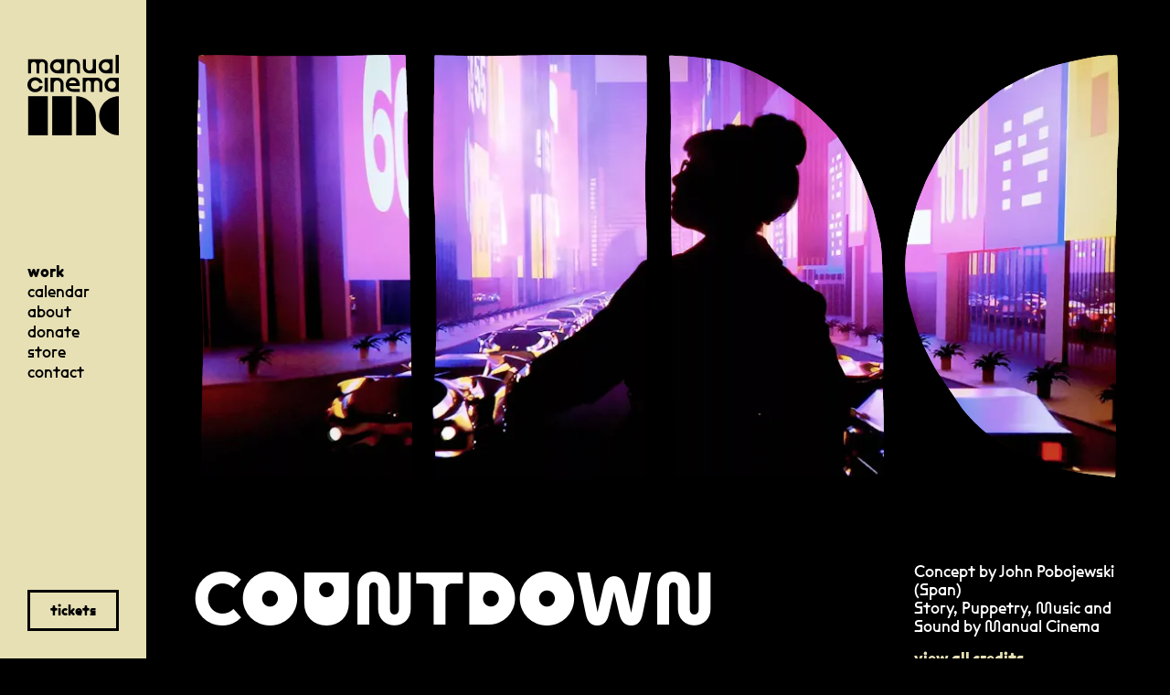

--- FILE ---
content_type: text/html; charset=UTF-8
request_url: https://manualcinema.com/work/countdown
body_size: 12937
content:
<!DOCTYPE html>
<html xmlns="http://www.w3.org/1999/xhtml" lang="en-US" class="no-js">
<head>
  <meta charset="utf-8" />
  <meta http-equiv="x-ua-compatible" content="ie=edge">
  <meta name="viewport" content="width=device-width, initial-scale=1">
  <link rel="stylesheet" href="/dist/styles/main-245e649012.css">

<link rel="apple-touch-icon" sizes="180x180" href="/dist/apple-touch-icon.png">
<link rel="icon" type="image/png" sizes="32x32" href="/dist/favicon-32x32.png">
<link rel="icon" type="image/png" sizes="16x16" href="/dist/favicon-16x16.png">
<link rel="manifest" href="/dist/site.webmanifest">
<link rel="mask-icon" href="/dist/safari-pinned-tab.svg" color="#55e2e5">
<meta name="msapplication-TileColor" content="#55e2e5">
<meta name="theme-color" content="#ffffff"><title>Countdown | Manual Cinema</title>
<script>window.dataLayer = window.dataLayer || [];
function gtag(){dataLayer.push(arguments)};
gtag('js', new Date());
gtag('config', 'G-BXRTJ4XKK8', {'send_page_view': true,'anonymize_ip': false,'link_attribution': false,'allow_display_features': false});
</script><meta name="generator" content="SEOmatic">
<meta name="keywords" content="world, digital, span, countdown, handmade, combines, shadow, span’s, clock, transforms, sets, evolves, created, studio, short">
<meta name="description" content="Made in collaboration with acclaimed design studio Span , Countdown is a short film and original theatrical work that combines handmade shadow puppetry,…">
<meta name="referrer" content="no-referrer-when-downgrade">
<meta name="robots" content="all">
<meta content="144678315597072" property="fb:profile_id">
<meta content="en_US" property="og:locale">
<meta content="Manual Cinema" property="og:site_name">
<meta content="website" property="og:type">
<meta content="https://manualcinema.com/work/countdown" property="og:url">
<meta content="Countdown | Manual Cinema" property="og:title">
<meta content="Made in collaboration with acclaimed design studio Span , Countdown is a short film and original theatrical work that combines handmade shadow puppetry,…" property="og:description">
<meta content="https://manual-cinema.imgix.net/media/Magic-City-Philomenazilla_Drew-Dir.png?auto=format&amp;crop=focalpoint&amp;domain=manual-cinema.imgix.net&amp;fit=crop&amp;fp-x=0.5&amp;fp-y=0.5&amp;h=630&amp;ixlib=php-3.3.1&amp;q=82&amp;w=1200" property="og:image">
<meta content="1200" property="og:image:width">
<meta content="630" property="og:image:height">
<meta content="A still from a production by Manual Cinema" property="og:image:alt">
<meta content="https://manualcinema.bandcamp.com/" property="og:see_also">
<meta content="https://vimeo.com/user7686024" property="og:see_also">
<meta content="https://www.instagram.com/manual_cinema/" property="og:see_also">
<meta content="https://www.facebook.com/manualcinema/" property="og:see_also">
<meta content="https://twitter.com/manualcinema/" property="og:see_also">
<meta name="twitter:card" content="summary_large_image">
<meta name="twitter:site" content="@manualcinema">
<meta name="twitter:creator" content="@manualcinema">
<meta name="twitter:title" content="Countdown | Manual Cinema">
<meta name="twitter:description" content="Made in collaboration with acclaimed design studio Span , Countdown is a short film and original theatrical work that combines handmade shadow puppetry,…">
<meta name="twitter:image" content="https://manual-cinema.imgix.net/media/Magic-City-Philomenazilla_Drew-Dir.png?auto=format&amp;crop=focalpoint&amp;domain=manual-cinema.imgix.net&amp;fit=crop&amp;fp-x=0.5&amp;fp-y=0.5&amp;h=418&amp;ixlib=php-3.3.1&amp;q=82&amp;w=800">
<meta name="twitter:image:width" content="800">
<meta name="twitter:image:height" content="418">
<meta name="twitter:image:alt" content="A still from a production by Manual Cinema">
<meta name="google-site-verification" content="PPFa72DU-OZ4lnk_gTbb7DufqAxoCyLit4kcwd3WOK0">
<link href="https://manualcinema.com/work/countdown" rel="canonical">
<link href="https://manualcinema.com/" rel="home">
<link type="text/plain" href="https://manualcinema.com/humans.txt" rel="author"></head>

<body class=" js-site" data-namespace="project" data-barba="wrapper"><script async src="https://www.googletagmanager.com/gtag/js?id=G-BXRTJ4XKK8"></script>


  <div class="site-header js-site-header" data-namespace="project">

    <a href="https://manualcinema.com/" class="site-header__top-logo js-nav-link">
    <svg id="Layer_1" data-name="Layer 1" xmlns="http://www.w3.org/2000/svg" viewBox="0 0 478.75 103.18"><rect y="12.31" width="45" height="90"/><rect x="55" y="12.31" width="45" height="90"/><path d="M110,12.31h0v90h45v-45A45,45,0,0,0,110,12.31Z"/><path d="M162.5,57.31a45,45,0,0,0,45,45v-90A45,45,0,0,0,162.5,57.31Z"/><rect x="469.8" width="8.95" height="52.31"/><path d="M441.81,52.31h19.82v-40H441.81a20,20,0,1,0,0,40Zm.09-31.48a11.48,11.48,0,0,1,0,23,11.48,11.48,0,0,1,0-23Z"/><path d="M395.28,52.31h18.86v-40h-8.69V34.57a9.56,9.56,0,1,1-19.12,0V12.31h-8.69v22C377.64,44.66,385.11,52.31,395.28,52.31Z"/><path d="M352.07,12.31H333.12v40h8.69V30.05c0-5.66,4.08-9.92,9.56-9.92s9.56,4.26,9.56,9.92V52.31h8.69V30.13C369.62,19.79,362.23,12.31,352.07,12.31Z"/><path d="M284.88,32.31a20.06,20.06,0,0,0,20.25,20h19.81v-40H305.13A20,20,0,0,0,284.88,32.31Zm31.63,0a11.3,11.3,0,1,1-11.29-11.48A11.43,11.43,0,0,1,316.51,32.31Z"/><path d="M270.05,52.31h8.69V27.87c0-9.39-6.78-15.56-16.34-15.56h-39v40h8V27.87a7.65,7.65,0,1,1,15.3,0V52.31h8.05V27.87a7.65,7.65,0,1,1,15.3,0Z"/><path d="M458.94,62.31a20,20,0,1,0,0,40h19.81v-40ZM459,93.78a11.48,11.48,0,1,1,11.29-11.47A11.48,11.48,0,0,1,459,93.78Z"/><path d="M416.21,62.31h-39v40h8V77.87a7.65,7.65,0,1,1,15.3,0v24.44h8.05V77.87a7.65,7.65,0,1,1,15.3,0v24.44h8.69V77.87C432.55,68.48,425.77,62.31,416.21,62.31Z"/><path d="M349,61.44h-.18c-11.64,0-19.64,8.78-19.64,20.52s8.78,20.35,21.73,20.35h17.81V94.13h-17.9c-7.39,0-11-3.56-12.34-8.26h30.24v-4C368.68,70.05,360.52,61.44,349,61.44ZM338.18,77.87c1.22-5.21,5-8.61,10.52-8.61H349c5.12,0,9,3,10.51,8.61Z"/><path d="M305.44,62.31H286.5v40h8.69V80.05c0-5.66,4.08-9.92,9.56-9.92s9.56,4.26,9.56,9.92v22.26H323V80.13C323,69.79,315.61,62.31,305.44,62.31Z"/><rect x="269.8" y="62.31" width="8.95" height="40"/><path d="M243.81,94.48h-.18a12.18,12.18,0,0,1,0-24.35h.18a12.07,12.07,0,0,1,11,7.13h9.53a20.86,20.86,0,0,0-20.52-15.82h-.18a20.87,20.87,0,1,0,0,41.74h.18a20.86,20.86,0,0,0,20.71-16.69h-9.38A12.15,12.15,0,0,1,243.81,94.48Z"/></svg>  </a>

    <a href="https://manualcinema.com/" class="site-header__logo js-nav-link">
    <?xml version="1.0" encoding="utf-8"?>
<!-- Generator: Adobe Illustrator 24.2.1, SVG Export Plug-In . SVG Version: 6.00 Build 0)  -->
<svg version="1.1" id="Layer_1" xmlns="http://www.w3.org/2000/svg" xmlns:xlink="http://www.w3.org/1999/xlink" x="0px" y="0px"
   viewBox="0 0 209.2 185" style="enable-background:new 0 0 209.2 185;" xml:space="preserve">
<g>
  <rect x="201.9" width="7.3" height="42.5"/>
  <path d="M179.2,42.5h16.1V10h-16.1c-9,0-16.2,7.3-16.2,16.2S170.2,42.5,179.2,42.5z M179.3,16.9c5.2,0,9.3,4.2,9.3,9.3
    s-4.2,9.3-9.3,9.3s-9.3-4.2-9.3-9.3S174.1,16.9,179.3,16.9z"/>
  <path d="M141.4,42.5h15.3V10h-7.1v18.1c0,4.3-3.5,7.8-7.8,7.8c-4.3,0-7.8-3.5-7.8-7.8c0,0,0,0,0,0V10H127v17.9
    C127,36.3,133.1,42.5,141.4,42.5z"/>
  <path d="M97.9,24.4c-0.2-4.3,3.2-7.9,7.5-8c4.3-0.2,7.9,3.2,8,7.5c0,0.2,0,0.4,0,0.6v18.1h7.1v-18c0-8.4-6-14.5-14.3-14.5H90.9
    v32.5h7.1L97.9,24.4z"/>
  <path d="M68.1,42.5h16.1V10H68.1c-9,0-16.3,7.3-16.3,16.2S59.2,42.5,68.1,42.5z M68.2,16.9c5.2-0.1,9.4,4.1,9.4,9.2
    c0.1,5.2-4.1,9.4-9.2,9.4c-5.2,0.1-9.4-4.1-9.4-9.2c0,0,0-0.1,0-0.1C58.9,21.1,63,17,68.2,16.9C68.2,16.9,68.2,16.9,68.2,16.9z"/>
  <path d="M8.2,22.6c-0.1-3.4,2.5-6.3,6-6.5s6.3,2.5,6.5,6c0,0.2,0,0.3,0,0.5v19.9h6.5V22.6c-0.1-3.4,2.5-6.3,6-6.5
    c3.4-0.1,6.3,2.5,6.5,6c0,0.2,0,0.3,0,0.5v19.9h7.1V22.6C46.7,15,41.2,10,33.4,10H1.7v32.5h6.5V22.6z"/>
  <path d="M176.6,68.8c0,9,7.3,16.3,16.3,16.3c0,0,0.1,0,0.1,0h16.1V52.5h-16.1c-9-0.1-16.4,7.1-16.5,16.1
    C176.6,68.7,176.6,68.7,176.6,68.8z M202.4,68.8c-0.1,5.1-4.3,9.1-9.3,9c-5.1-0.1-9.1-4.3-9-9.3c0.1-5,4.2-9,9.2-9
    C198.3,59.5,202.4,63.6,202.4,68.8L202.4,68.8z"/>
  <path d="M164.6,85h7.1V65.2c0-7.6-5.5-12.7-13.3-12.7h-31.7V85h6.5V65.2c0-3.4,2.8-6.2,6.2-6.2s6.2,2.8,6.2,6.2c0,0,0,0,0,0V85h6.6
    V65.2c0-3.4,2.8-6.2,6.2-6.2s6.2,2.8,6.2,6.2c0,0,0,0,0,0V85z"/>
  <path d="M119.8,78.4h-14.5c-6,0-9-2.9-10-6.7h24.6v-3.2c0-9.6-6.6-16.6-16-16.6h-0.1c-9.5,0-16,7.1-16,16.7S94.8,85,105.3,85h14.5
    V78.4z M103.5,58.2h0.2c4.2,0,7.3,2.4,8.5,7H95C96,60.9,99.1,58.2,103.5,58.2z"/>
  <path d="M60.1,66.9c-0.2-4.3,3.2-7.9,7.5-8c4.3-0.2,7.9,3.2,8,7.5c0,0.2,0,0.4,0,0.6V85h7.1V67c0-8.4-6-14.5-14.3-14.5H53V85h7.1
    V66.9z"/>
  <rect x="39.4" y="52.5" width="7.3" height="32.5"/>
  <rect x="1.7" y="95" width="45" height="90"/>
  <rect x="56.7" y="95" width="45" height="90"/>
  <path d="M111.7,95L111.7,95v90h45v-45C156.7,115.1,136.6,95,111.7,95z"/>
  <path d="M164.2,140c0,24.9,20.1,45,45,45V95C184.4,95,164.2,115.1,164.2,140z"/>
  <path d="M18.2,85.7h0.1c8.1,0.1,15.2-5.6,16.8-13.6h-7.6c-1.4,3.9-5.1,6.5-9.2,6.5h-0.1c-5.5,0-9.9-4.4-9.9-9.9
    c0-5.5,4.4-9.9,9.9-9.9h0.1c3.9,0,7.4,2.3,8.9,5.8H35c-1.9-7.6-8.8-13-16.7-12.9h-0.1C8.8,51.1,0.7,58.2,0,67.6s6.4,17.5,15.8,18.1
    C16.6,85.8,17.4,85.8,18.2,85.7z"/>
</g>
</svg>
  </a>

    <a href="https://manualcinema.com/" class="site-header__mobile-logo js-mobile-logo js-nav-link">
    <svg id="Layer_1" data-name="Layer 1" xmlns="http://www.w3.org/2000/svg" viewBox="0 0 478.75 103.18"><rect y="12.31" width="45" height="90"/><rect x="55" y="12.31" width="45" height="90"/><path d="M110,12.31h0v90h45v-45A45,45,0,0,0,110,12.31Z"/><path d="M162.5,57.31a45,45,0,0,0,45,45v-90A45,45,0,0,0,162.5,57.31Z"/><rect x="469.8" width="8.95" height="52.31"/><path d="M441.81,52.31h19.82v-40H441.81a20,20,0,1,0,0,40Zm.09-31.48a11.48,11.48,0,0,1,0,23,11.48,11.48,0,0,1,0-23Z"/><path d="M395.28,52.31h18.86v-40h-8.69V34.57a9.56,9.56,0,1,1-19.12,0V12.31h-8.69v22C377.64,44.66,385.11,52.31,395.28,52.31Z"/><path d="M352.07,12.31H333.12v40h8.69V30.05c0-5.66,4.08-9.92,9.56-9.92s9.56,4.26,9.56,9.92V52.31h8.69V30.13C369.62,19.79,362.23,12.31,352.07,12.31Z"/><path d="M284.88,32.31a20.06,20.06,0,0,0,20.25,20h19.81v-40H305.13A20,20,0,0,0,284.88,32.31Zm31.63,0a11.3,11.3,0,1,1-11.29-11.48A11.43,11.43,0,0,1,316.51,32.31Z"/><path d="M270.05,52.31h8.69V27.87c0-9.39-6.78-15.56-16.34-15.56h-39v40h8V27.87a7.65,7.65,0,1,1,15.3,0V52.31h8.05V27.87a7.65,7.65,0,1,1,15.3,0Z"/><path d="M458.94,62.31a20,20,0,1,0,0,40h19.81v-40ZM459,93.78a11.48,11.48,0,1,1,11.29-11.47A11.48,11.48,0,0,1,459,93.78Z"/><path d="M416.21,62.31h-39v40h8V77.87a7.65,7.65,0,1,1,15.3,0v24.44h8.05V77.87a7.65,7.65,0,1,1,15.3,0v24.44h8.69V77.87C432.55,68.48,425.77,62.31,416.21,62.31Z"/><path d="M349,61.44h-.18c-11.64,0-19.64,8.78-19.64,20.52s8.78,20.35,21.73,20.35h17.81V94.13h-17.9c-7.39,0-11-3.56-12.34-8.26h30.24v-4C368.68,70.05,360.52,61.44,349,61.44ZM338.18,77.87c1.22-5.21,5-8.61,10.52-8.61H349c5.12,0,9,3,10.51,8.61Z"/><path d="M305.44,62.31H286.5v40h8.69V80.05c0-5.66,4.08-9.92,9.56-9.92s9.56,4.26,9.56,9.92v22.26H323V80.13C323,69.79,315.61,62.31,305.44,62.31Z"/><rect x="269.8" y="62.31" width="8.95" height="40"/><path d="M243.81,94.48h-.18a12.18,12.18,0,0,1,0-24.35h.18a12.07,12.07,0,0,1,11,7.13h9.53a20.86,20.86,0,0,0-20.52-15.82h-.18a20.87,20.87,0,1,0,0,41.74h.18a20.86,20.86,0,0,0,20.71-16.69h-9.38A12.15,12.15,0,0,1,243.81,94.48Z"/></svg>  </a>

    <nav class="site-header__links">
    <a class="js-close-mobile-nav js-nav-link --work" href="/work">work</a>
    <a class="js-close-mobile-nav js-nav-link --calendar" href="/calendar">calendar</a>
    <a class="js-close-mobile-nav js-nav-link --about" href="/about">about</a>
    <a class="js-close-mobile-nav js-nav-link" href="https://fundraising.fracturedatlas.org/manual-cinema" target="_blank" rel="noopener">donate</a>
    <a class="js-close-mobile-nav js-nav-link" href="https://manualcinema.bandcamp.com/" target="_blank" rel="noopener">store</a>
    <a class="js-close-mobile-nav js-nav-link --contact" href="/contact">contact</a>
  </nav>

    <div class="site-header__tickets-and-mobile-toggle">

        <div class="site-header__tickets-btn js-tickets-nav-btn">
      tickets
    </div>

        <div class="site-header__mobile-toggle">
      <div class="mobile-toggle js-mobile-toggle">
        <div class="mobile-toggle__open">
          <svg width="30" height="24" viewBox="0 0 30 24" fill="none" xmlns="http://www.w3.org/2000/svg">
<path fill-rule="evenodd" clip-rule="evenodd" d="M30 3.47339H0V0.973389H30V3.47339Z" fill="black"/>
<path fill-rule="evenodd" clip-rule="evenodd" d="M30 13.4734H0V10.9734H30V13.4734Z" fill="black"/>
<path fill-rule="evenodd" clip-rule="evenodd" d="M30 23.4734H0V20.9734H30V23.4734Z" fill="black"/>
</svg>
        </div>
        <div class="mobile-toggle__close">
          <svg width="23" height="21" viewBox="0 0 23 21" fill="none" xmlns="http://www.w3.org/2000/svg">
<path fill-rule="evenodd" clip-rule="evenodd" d="M20.5465 20.4349L1.12578 2.1777L2.94727 0.465332L22.368 18.7226L20.5465 20.4349Z" fill="black"/>
<path fill-rule="evenodd" clip-rule="evenodd" d="M0.546389 18.6921L19.9671 0.434853L21.7886 2.14722L2.36787 20.4045L0.546389 18.6921Z" fill="black"/>
</svg>
        </div>
      </div>
    </div>
  </div>
</div>  
<div class="tickets-shelf js-tickets-shelf">
  <div class="tickets-shelf__inner u-container-body">

        <div class="tickets-shelf__header">
      <p class="u-bold">upcoming</p>
      <a href="https://manualcinema.com/calendar" class="u-bold js-nav-link">view full calendar</a>
    </div>
    
        <div class="tickets-shelf__shows">
      <div class="tickets-shelf__loader" style="display:none;">Loading…</div>
    </div>

  </div>
</div>

<div class="tickets-shelf__close js-tickets-nav-btn"></div>
  <div class="wp-has-scrolled" id="js-wp-has-scrolled"></div>

  <main data-barba="container" data-barba-namespace="project">

              <style>
        :root { --accent-color: #e7e0b4 };
      </style>
    
    <div class="l-site-content js-site-content">
      
        
<div class="hero --page-header">
  
      <div class="hero__img">
                

        <img class="lazyload --page-header"
         src="data:image/jpeg;base64,%2F9j%2F4AAQSkZJRgABAQAAAQABAAD%2F2wBDABALDA4MChAODQ4SERATGCgaGBYWGDEjJR0oOjM9PDkzODdASFxOQERXRTc4UG1RV19iZ2hnPk1xeXBkeFxlZ2P%2F2wBDARESEhgVGC8aGi9jQjhCY2NjY2NjY2NjY2NjY2NjY2NjY2NjY2NjY2NjY2NjY2NjY2NjY2NjY2NjY2NjY2NjY2P%2FwAARCAAJABADASIAAhEBAxEB%2F8QAFgABAQEAAAAAAAAAAAAAAAAAAwQG%2F8QAIhAAAgAGAAcAAAAAAAAAAAAAAQIAAwQFBhEhNDVyc6Gx%2F8QAFAEBAAAAAAAAAAAAAAAAAAAAA%2F%2FEABgRAQADAQAAAAAAAAAAAAAAAAEAAhES%2F9oADAMBAAIRAxEAPwCG35DQyJVSaiRss7MuiCeOtCFs%2BQSkt7s1OZkwOzMFIHqMvfOsVXfDY9zj%2BNvkJa7iMXt2f%2F%2FZ"
         data-srcset="https://manual-cinema.imgix.net/media/countdown-2.webp?auto=format&amp;crop=focalpoint&amp;domain=manual-cinema.imgix.net&amp;fit=crop&amp;fp-x=0.5&amp;fp-y=0.5&amp;h=675&amp;ixlib=php-3.3.1&amp;q=82&amp;w=1200 1200w, https://manual-cinema.imgix.net/media/countdown-2.webp?auto=format&amp;crop=focalpoint&amp;domain=manual-cinema.imgix.net&amp;fit=crop&amp;fp-x=0.5&amp;fp-y=0.5&amp;h=1350&amp;ixlib=php-3.3.1&amp;q=61&amp;w=2400 2400w, https://manual-cinema.imgix.net/media/countdown-2.webp?auto=format&amp;crop=focalpoint&amp;domain=manual-cinema.imgix.net&amp;fit=crop&amp;fp-x=0.5&amp;fp-y=0.5&amp;h=558&amp;ixlib=php-3.3.1&amp;q=82&amp;w=992 992w, https://manual-cinema.imgix.net/media/countdown-2.webp?auto=format&amp;crop=focalpoint&amp;domain=manual-cinema.imgix.net&amp;fit=crop&amp;fp-x=0.5&amp;fp-y=0.5&amp;h=1116&amp;ixlib=php-3.3.1&amp;q=61&amp;w=1984 1984w, https://manual-cinema.imgix.net/media/countdown-2.webp?auto=format&amp;crop=focalpoint&amp;domain=manual-cinema.imgix.net&amp;fit=crop&amp;fp-x=0.5&amp;fp-y=0.5&amp;h=432&amp;ixlib=php-3.3.1&amp;q=60&amp;w=768 768w, https://manual-cinema.imgix.net/media/countdown-2.webp?auto=format&amp;crop=focalpoint&amp;domain=manual-cinema.imgix.net&amp;fit=crop&amp;fp-x=0.5&amp;fp-y=0.5&amp;h=864&amp;ixlib=php-3.3.1&amp;q=45&amp;w=1536 1536w, https://manual-cinema.imgix.net/media/countdown-2.webp?auto=format&amp;crop=focalpoint&amp;domain=manual-cinema.imgix.net&amp;fit=crop&amp;fp-x=0.5&amp;fp-y=0.5&amp;h=324&amp;ixlib=php-3.3.1&amp;q=60&amp;w=576 576w, https://manual-cinema.imgix.net/media/countdown-2.webp?auto=format&amp;crop=focalpoint&amp;domain=manual-cinema.imgix.net&amp;fit=crop&amp;fp-x=0.5&amp;fp-y=0.5&amp;h=648&amp;ixlib=php-3.3.1&amp;q=45&amp;w=1152 1152w"
         sizes="auto"
         alt="Countdown 2" />
        </div>
    
  
      
</div>    <div class="project-overview u-container-body">
  <div class="project-overview__main">

        <div class="project-overview__title">
      <h1 class="t-heading-l u-caps u-font-alts u-bold">Countdown</h1>
    </div>

        <div class="project-overview__intro">
      <div class="rtf">
        <p>Made in collaboration with acclaimed design studio <a href="https://span.studio/">Span</a>, <em>Countdown</em> is a short film and original theatrical work that combines handmade shadow puppetry, live actors, music performance, and Span’s digital animation.</p>
<p>Countdown follows a woman in a rush, who must run against the clock as the world around her transforms into an unforgiving timekeeper. Beginning with the handmade sets and projected cinematic techniques by Manual Cinema, the piece visually evolves into a 3D digital world created and animated by <a href="https://span.studio/">Span</a>.<br /><br /></p>
      </div>
    </div>

              </div>

  <div class="project-overview__aside" >
    

  

    <div class="top-billing t-body-s"> 
  Concept by John Pobojewski (Span)<br />
Story, Puppetry, Music and Sound by Manual Cinema

  <div class="top-billing__more">
    <a href="#credits" class="u-color-accent u-basic-link u-bold">view all credits</a>
  </div>
</div>  </div>
</div>  
    
  
<div class="inline-video js-vimeo-inline">
  <iframe class="js-vimeo-inline-video" src="https://player.vimeo.com/video/914014244?color=ff2d00&title=0&byline=0&portrait=0" frameborder="0" allow="autoplay; fullscreen; picture-in-picture" allowfullscreen></iframe>

</div>  
<div class="block-grid u-container-body --work">
    </div>  
<div class="block-grid u-container-body --work">
              

          <div class="block-grid__three-col">
            
            
                              <div class="block-grid__third  ">
              
                    

        <img class="lazyload "
         src="data:image/jpeg;base64,%2F9j%2F4AAQSkZJRgABAQAAAQABAAD%2F2wBDABALDA4MChAODQ4SERATGCgaGBYWGDEjJR0oOjM9PDkzODdASFxOQERXRTc4UG1RV19iZ2hnPk1xeXBkeFxlZ2P%2F2wBDARESEhgVGC8aGi9jQjhCY2NjY2NjY2NjY2NjY2NjY2NjY2NjY2NjY2NjY2NjY2NjY2NjY2NjY2NjY2NjY2NjY2P%2FwAARCAAJABADASIAAhEBAxEB%2F8QAFQABAQAAAAAAAAAAAAAAAAAABAb%2FxAAkEAABAwIEBwAAAAAAAAAAAAABAAIDBBEFEhMyNUFRcYGEsf%2FEABUBAQEAAAAAAAAAAAAAAAAAAAIF%2F8QAGxEAAQQDAAAAAAAAAAAAAAAAAQACAxEEEiH%2F2gAMAwEAAhEDEQA%2FAJ%2Bmqo34wWOL9EC224v17J02eSXMGuazkS0i6DgvGPXHwKjm3%2BEmx7DhpWseRxslf%2F%2FZ"
         data-srcset="https://manual-cinema.imgix.net/media/Countdown-Stills-11.jpg?auto=format&amp;crop=focalpoint&amp;domain=manual-cinema.imgix.net&amp;fit=crop&amp;fp-x=0.5&amp;fp-y=0.5&amp;h=675&amp;ixlib=php-3.3.1&amp;q=82&amp;w=1200 1200w, https://manual-cinema.imgix.net/media/Countdown-Stills-11.jpg?auto=format&amp;crop=focalpoint&amp;domain=manual-cinema.imgix.net&amp;fit=crop&amp;fp-x=0.5&amp;fp-y=0.5&amp;h=1350&amp;ixlib=php-3.3.1&amp;q=61&amp;w=2400 2400w, https://manual-cinema.imgix.net/media/Countdown-Stills-11.jpg?auto=format&amp;crop=focalpoint&amp;domain=manual-cinema.imgix.net&amp;fit=crop&amp;fp-x=0.5&amp;fp-y=0.5&amp;h=558&amp;ixlib=php-3.3.1&amp;q=82&amp;w=992 992w, https://manual-cinema.imgix.net/media/Countdown-Stills-11.jpg?auto=format&amp;crop=focalpoint&amp;domain=manual-cinema.imgix.net&amp;fit=crop&amp;fp-x=0.5&amp;fp-y=0.5&amp;h=1116&amp;ixlib=php-3.3.1&amp;q=61&amp;w=1984 1984w, https://manual-cinema.imgix.net/media/Countdown-Stills-11.jpg?auto=format&amp;crop=focalpoint&amp;domain=manual-cinema.imgix.net&amp;fit=crop&amp;fp-x=0.5&amp;fp-y=0.5&amp;h=432&amp;ixlib=php-3.3.1&amp;q=60&amp;w=768 768w, https://manual-cinema.imgix.net/media/Countdown-Stills-11.jpg?auto=format&amp;crop=focalpoint&amp;domain=manual-cinema.imgix.net&amp;fit=crop&amp;fp-x=0.5&amp;fp-y=0.5&amp;h=864&amp;ixlib=php-3.3.1&amp;q=45&amp;w=1536 1536w, https://manual-cinema.imgix.net/media/Countdown-Stills-11.jpg?auto=format&amp;crop=focalpoint&amp;domain=manual-cinema.imgix.net&amp;fit=crop&amp;fp-x=0.5&amp;fp-y=0.5&amp;h=324&amp;ixlib=php-3.3.1&amp;q=60&amp;w=576 576w, https://manual-cinema.imgix.net/media/Countdown-Stills-11.jpg?auto=format&amp;crop=focalpoint&amp;domain=manual-cinema.imgix.net&amp;fit=crop&amp;fp-x=0.5&amp;fp-y=0.5&amp;h=648&amp;ixlib=php-3.3.1&amp;q=45&amp;w=1152 1152w"
         sizes="auto"
         alt="Countdown Stills 11" />
                
                              </div>
                            
            
                              <div class="block-grid__third  ">
              
                    

        <img class="lazyload "
         src="data:image/jpeg;base64,%2F9j%2F4AAQSkZJRgABAQAAAQABAAD%2F2wBDABALDA4MChAODQ4SERATGCgaGBYWGDEjJR0oOjM9PDkzODdASFxOQERXRTc4UG1RV19iZ2hnPk1xeXBkeFxlZ2P%2F2wBDARESEhgVGC8aGi9jQjhCY2NjY2NjY2NjY2NjY2NjY2NjY2NjY2NjY2NjY2NjY2NjY2NjY2NjY2NjY2NjY2NjY2P%2FwAARCAAJABADASIAAhEBAxEB%2F8QAFQABAQAAAAAAAAAAAAAAAAAABQT%2FxAAkEAABAwMBCQAAAAAAAAAAAAABAgMEAAURcRIhIzE0NVFywf%2FEABQBAQAAAAAAAAAAAAAAAAAAAAT%2FxAAXEQEBAQEAAAAAAAAAAAAAAAABAAIR%2F9oADAMBAAIRAxEAPwACxr25aW0NNBrlhQydTTEdxibZ5TobaTIjBQVw9xxnBA8UPB7qrWq7N0d%2B9VfaOZFY6dv%2F2Q%3D%3D"
         data-srcset="https://manual-cinema.imgix.net/media/countdown.webp?auto=format&amp;crop=focalpoint&amp;domain=manual-cinema.imgix.net&amp;fit=crop&amp;fp-x=0.5&amp;fp-y=0.5&amp;h=675&amp;ixlib=php-3.3.1&amp;q=82&amp;w=1200 1200w, https://manual-cinema.imgix.net/media/countdown.webp?auto=format&amp;crop=focalpoint&amp;domain=manual-cinema.imgix.net&amp;fit=crop&amp;fp-x=0.5&amp;fp-y=0.5&amp;h=1350&amp;ixlib=php-3.3.1&amp;q=61&amp;w=2400 2400w, https://manual-cinema.imgix.net/media/countdown.webp?auto=format&amp;crop=focalpoint&amp;domain=manual-cinema.imgix.net&amp;fit=crop&amp;fp-x=0.5&amp;fp-y=0.5&amp;h=558&amp;ixlib=php-3.3.1&amp;q=82&amp;w=992 992w, https://manual-cinema.imgix.net/media/countdown.webp?auto=format&amp;crop=focalpoint&amp;domain=manual-cinema.imgix.net&amp;fit=crop&amp;fp-x=0.5&amp;fp-y=0.5&amp;h=1116&amp;ixlib=php-3.3.1&amp;q=61&amp;w=1984 1984w, https://manual-cinema.imgix.net/media/countdown.webp?auto=format&amp;crop=focalpoint&amp;domain=manual-cinema.imgix.net&amp;fit=crop&amp;fp-x=0.5&amp;fp-y=0.5&amp;h=432&amp;ixlib=php-3.3.1&amp;q=60&amp;w=768 768w, https://manual-cinema.imgix.net/media/countdown.webp?auto=format&amp;crop=focalpoint&amp;domain=manual-cinema.imgix.net&amp;fit=crop&amp;fp-x=0.5&amp;fp-y=0.5&amp;h=864&amp;ixlib=php-3.3.1&amp;q=45&amp;w=1536 1536w, https://manual-cinema.imgix.net/media/countdown.webp?auto=format&amp;crop=focalpoint&amp;domain=manual-cinema.imgix.net&amp;fit=crop&amp;fp-x=0.5&amp;fp-y=0.5&amp;h=324&amp;ixlib=php-3.3.1&amp;q=60&amp;w=576 576w, https://manual-cinema.imgix.net/media/countdown.webp?auto=format&amp;crop=focalpoint&amp;domain=manual-cinema.imgix.net&amp;fit=crop&amp;fp-x=0.5&amp;fp-y=0.5&amp;h=648&amp;ixlib=php-3.3.1&amp;q=45&amp;w=1152 1152w"
         sizes="auto"
         alt="Countdown" />
                
                              </div>
                            
            
                              <div class="block-grid__third  ">
              
                    

        <img class="lazyload "
         src="data:image/jpeg;base64,%2F9j%2F4AAQSkZJRgABAQAAAQABAAD%2F2wBDABALDA4MChAODQ4SERATGCgaGBYWGDEjJR0oOjM9PDkzODdASFxOQERXRTc4UG1RV19iZ2hnPk1xeXBkeFxlZ2P%2F2wBDARESEhgVGC8aGi9jQjhCY2NjY2NjY2NjY2NjY2NjY2NjY2NjY2NjY2NjY2NjY2NjY2NjY2NjY2NjY2NjY2NjY2P%2FwAARCAAJABADASIAAhEBAxEB%2F8QAFwAAAwEAAAAAAAAAAAAAAAAAAQQFBv%2FEACAQAAEDBAIDAAAAAAAAAAAAAAEAAgQDBhESBTEhQWH%2FxAAVAQEBAAAAAAAAAAAAAAAAAAACA%2F%2FEABkRAAIDAQAAAAAAAAAAAAAAAAABAgMREv%2FaAAwDAQACEQMRAD8AVnXCYfH7RKuzyQG5OR98KdHvCZ1KaKgJ7acEBZv0gpRqilg%2B3p%2F%2F2Q%3D%3D"
         data-srcset="https://manual-cinema.imgix.net/media/Countdown-Stills-16.jpg?auto=format&amp;crop=focalpoint&amp;domain=manual-cinema.imgix.net&amp;fit=crop&amp;fp-x=0.5&amp;fp-y=0.5&amp;h=675&amp;ixlib=php-3.3.1&amp;q=82&amp;w=1200 1200w, https://manual-cinema.imgix.net/media/Countdown-Stills-16.jpg?auto=format&amp;crop=focalpoint&amp;domain=manual-cinema.imgix.net&amp;fit=crop&amp;fp-x=0.5&amp;fp-y=0.5&amp;h=1350&amp;ixlib=php-3.3.1&amp;q=61&amp;w=2400 2400w, https://manual-cinema.imgix.net/media/Countdown-Stills-16.jpg?auto=format&amp;crop=focalpoint&amp;domain=manual-cinema.imgix.net&amp;fit=crop&amp;fp-x=0.5&amp;fp-y=0.5&amp;h=558&amp;ixlib=php-3.3.1&amp;q=82&amp;w=992 992w, https://manual-cinema.imgix.net/media/Countdown-Stills-16.jpg?auto=format&amp;crop=focalpoint&amp;domain=manual-cinema.imgix.net&amp;fit=crop&amp;fp-x=0.5&amp;fp-y=0.5&amp;h=1116&amp;ixlib=php-3.3.1&amp;q=61&amp;w=1984 1984w, https://manual-cinema.imgix.net/media/Countdown-Stills-16.jpg?auto=format&amp;crop=focalpoint&amp;domain=manual-cinema.imgix.net&amp;fit=crop&amp;fp-x=0.5&amp;fp-y=0.5&amp;h=432&amp;ixlib=php-3.3.1&amp;q=60&amp;w=768 768w, https://manual-cinema.imgix.net/media/Countdown-Stills-16.jpg?auto=format&amp;crop=focalpoint&amp;domain=manual-cinema.imgix.net&amp;fit=crop&amp;fp-x=0.5&amp;fp-y=0.5&amp;h=864&amp;ixlib=php-3.3.1&amp;q=45&amp;w=1536 1536w, https://manual-cinema.imgix.net/media/Countdown-Stills-16.jpg?auto=format&amp;crop=focalpoint&amp;domain=manual-cinema.imgix.net&amp;fit=crop&amp;fp-x=0.5&amp;fp-y=0.5&amp;h=324&amp;ixlib=php-3.3.1&amp;q=60&amp;w=576 576w, https://manual-cinema.imgix.net/media/Countdown-Stills-16.jpg?auto=format&amp;crop=focalpoint&amp;domain=manual-cinema.imgix.net&amp;fit=crop&amp;fp-x=0.5&amp;fp-y=0.5&amp;h=648&amp;ixlib=php-3.3.1&amp;q=45&amp;w=1152 1152w"
         sizes="auto"
         alt="Countdown Stills 16" />
                
                              </div>
                            
                      </div>      
      
            
    </div>                
<div class="gallery js-gallery --no-nav">
  
              <div class="gallery__slide">
    
            
                    <div class="gallery__img">
                    

        <img class="lazyload "
         src="data:image/jpeg;base64,%2F9j%2F4AAQSkZJRgABAQAAAQABAAD%2F2wBDABALDA4MChAODQ4SERATGCgaGBYWGDEjJR0oOjM9PDkzODdASFxOQERXRTc4UG1RV19iZ2hnPk1xeXBkeFxlZ2P%2F2wBDARESEhgVGC8aGi9jQjhCY2NjY2NjY2NjY2NjY2NjY2NjY2NjY2NjY2NjY2NjY2NjY2NjY2NjY2NjY2NjY2NjY2P%2FwAARCAAJABADASIAAhEBAxEB%2F8QAFgABAQEAAAAAAAAAAAAAAAAABQQG%2F8QAJRAAAQIEBAcAAAAAAAAAAAAAAwECAAQFEQYhMXESNTZBc7HR%2F8QAFQEBAQAAAAAAAAAAAAAAAAAAAwT%2FxAAcEQABBAMBAAAAAAAAAAAAAAADAAECERITIUH%2F2gAMAwEAAhEDEQA%2FAIXBkQYnBJiRzRI273rne6abQvSpyXFiKaporOGo0eN3CiZprn3vrGRFz8ey%2BlhGkdVv8fyGEPKO2%2BvxTyJJh6%2FKtf%2FZ"
         data-srcset="https://manual-cinema.imgix.net/media/countdown-3.webp?auto=format&amp;crop=focalpoint&amp;domain=manual-cinema.imgix.net&amp;fit=crop&amp;fp-x=0.5&amp;fp-y=0.5&amp;h=675&amp;ixlib=php-3.3.1&amp;q=82&amp;w=1200 1200w, https://manual-cinema.imgix.net/media/countdown-3.webp?auto=format&amp;crop=focalpoint&amp;domain=manual-cinema.imgix.net&amp;fit=crop&amp;fp-x=0.5&amp;fp-y=0.5&amp;h=1350&amp;ixlib=php-3.3.1&amp;q=61&amp;w=2400 2400w, https://manual-cinema.imgix.net/media/countdown-3.webp?auto=format&amp;crop=focalpoint&amp;domain=manual-cinema.imgix.net&amp;fit=crop&amp;fp-x=0.5&amp;fp-y=0.5&amp;h=558&amp;ixlib=php-3.3.1&amp;q=82&amp;w=992 992w, https://manual-cinema.imgix.net/media/countdown-3.webp?auto=format&amp;crop=focalpoint&amp;domain=manual-cinema.imgix.net&amp;fit=crop&amp;fp-x=0.5&amp;fp-y=0.5&amp;h=1116&amp;ixlib=php-3.3.1&amp;q=61&amp;w=1984 1984w, https://manual-cinema.imgix.net/media/countdown-3.webp?auto=format&amp;crop=focalpoint&amp;domain=manual-cinema.imgix.net&amp;fit=crop&amp;fp-x=0.5&amp;fp-y=0.5&amp;h=432&amp;ixlib=php-3.3.1&amp;q=60&amp;w=768 768w, https://manual-cinema.imgix.net/media/countdown-3.webp?auto=format&amp;crop=focalpoint&amp;domain=manual-cinema.imgix.net&amp;fit=crop&amp;fp-x=0.5&amp;fp-y=0.5&amp;h=864&amp;ixlib=php-3.3.1&amp;q=45&amp;w=1536 1536w, https://manual-cinema.imgix.net/media/countdown-3.webp?auto=format&amp;crop=focalpoint&amp;domain=manual-cinema.imgix.net&amp;fit=crop&amp;fp-x=0.5&amp;fp-y=0.5&amp;h=324&amp;ixlib=php-3.3.1&amp;q=60&amp;w=576 576w, https://manual-cinema.imgix.net/media/countdown-3.webp?auto=format&amp;crop=focalpoint&amp;domain=manual-cinema.imgix.net&amp;fit=crop&amp;fp-x=0.5&amp;fp-y=0.5&amp;h=648&amp;ixlib=php-3.3.1&amp;q=45&amp;w=1152 1152w"
         sizes="auto"
         alt="Countdown 3" />
          </div>
          
    
    
            <div class="gallery__text">
                    </div>


              </div>
    

  
  </div>  
  <div class="awards">

    <div class="awards__header u-container-body">
      <h2 class="t-body-m u-bold u-caps u-font-alts">Honors and Awards</h2>
    </div>

    <div class="awards__list">
      
                          
                      <a href="https://www.tellyawards.com/winners/2024/peoples-telly/general-non-broadcast/countdown/307374/" class="awards__award " target="_blank" rel="noopener">
          
            <div style="mask-image: url(/media/Telly-Logo.png); -webkit-mask-image: url(/media/Telly-Logo.png);" class="awards__award-mask">
              <img src="/media/Telly-Logo.png" alt="Telly Logo">
            </div>

                      </a>
          
                  </div>

  </div>
  
  <div class="credits" id="credits">
    <div class="credits__header u-container-body">
      <h2 class="t-body-m u-bold u-caps u-font-alts">Credits</h2>
    </div>
    <div class="credits__list u-container-body">
              <div class="credits__section t-body-s">
          <p><strong>John Pobojewski, <strong>SPAN</strong></strong><br />Concept, Design Direction, Animation, Story</p>
<p><strong>Zach Minnich, <strong>SPAN</strong></strong><br />Design, 3D, Animation</p>
<p><strong>Valeria Bernal, SPAN</strong><br />Design, 3D, Animation<br /><br /></p>
        </div> 
              <div class="credits__section t-body-s">
          <p><strong>Drew Dir, Manual Cinema</strong><br />Story, Production Design, Performance</p>
<p><strong>Sarah Fornace, Manual Cinema</strong><br />Story, Production Design, Performance</p>
<p><strong>Julia Miller, Manual Cinema</strong><br />Story, Production Design, Performance, Costume Design</p>
        </div> 
              <div class="credits__section t-body-s">
          <p><strong>Ben Kauffman, Manual Cinema</strong><br />Sound Design</p>
<p><strong>Kyle Vegter, Manual Cinema</strong><br />Sound Design</p>
<p><strong>Liviu Pasare</strong><br />Technical Assistance</p>
        </div> 
          </div>
  </div>


    </div>
  </main>

  <div class="form u-container-body">
  <div class="form__heading">
    <h3 class="t-body-m u-caps u-bold u-font-alts">sign up for our newsletter!</h3>
  </div>
  <div class="fui-i"><form id="fui-subscribeContact-jshuuo" class="fui-form fui-labels-hidden" method="post" enctype="multipart/form-data" accept-charset="utf-8" data-fui-form="{&quot;formHashId&quot;:&quot;fui-subscribeContact-jshuuo&quot;,&quot;formId&quot;:8269,&quot;formHandle&quot;:&quot;subscribeContact&quot;,&quot;registeredJs&quot;:[],&quot;settings&quot;:{&quot;submitMethod&quot;:&quot;ajax&quot;,&quot;submitActionMessage&quot;:&quot;&lt;p&gt;Thanks for signing up!&lt;\/p&gt;&quot;,&quot;submitActionMessageTimeout&quot;:&quot;5&quot;,&quot;submitActionMessagePosition&quot;:&quot;top-form&quot;,&quot;submitActionFormHide&quot;:false,&quot;submitAction&quot;:&quot;message&quot;,&quot;submitActionTab&quot;:null,&quot;errorMessage&quot;:&quot;&lt;p&gt;Couldn’t save submission due to errors.&lt;\/p&gt;&quot;,&quot;errorMessagePosition&quot;:&quot;top-form&quot;,&quot;loadingIndicator&quot;:&quot;spinner&quot;,&quot;loadingIndicatorText&quot;:null,&quot;validationOnSubmit&quot;:true,&quot;validationOnFocus&quot;:false,&quot;scrollToTop&quot;:true,&quot;hasMultiplePages&quot;:false,&quot;pages&quot;:[{&quot;id&quot;:1,&quot;label&quot;:&quot;Page 1&quot;,&quot;settings&quot;:{&quot;submitButtonLabel&quot;:&quot;subscribe&quot;,&quot;backButtonLabel&quot;:&quot;Back&quot;,&quot;showBackButton&quot;:false,&quot;saveButtonLabel&quot;:&quot;Save&quot;,&quot;showSaveButton&quot;:false,&quot;saveButtonStyle&quot;:&quot;link&quot;,&quot;buttonsPosition&quot;:&quot;left&quot;,&quot;cssClasses&quot;:null,&quot;containerAttributes&quot;:[],&quot;inputAttributes&quot;:[],&quot;enableNextButtonConditions&quot;:false,&quot;nextButtonConditions&quot;:{&quot;showRule&quot;:&quot;show&quot;,&quot;conditionRule&quot;:&quot;all&quot;,&quot;conditions&quot;:[]},&quot;enablePageConditions&quot;:false,&quot;pageConditions&quot;:[],&quot;enableJsEvents&quot;:false,&quot;jsGtmEventOptions&quot;:[]}}],&quot;themeConfig&quot;:{&quot;loading&quot;:{&quot;class&quot;:&quot;fui-loading&quot;},&quot;errorMessage&quot;:{&quot;class&quot;:&quot;fui-error-message&quot;},&quot;disabled&quot;:{&quot;class&quot;:&quot;fui-disabled&quot;},&quot;tabError&quot;:{&quot;class&quot;:&quot;fui-tab-error&quot;},&quot;tabActive&quot;:{&quot;class&quot;:&quot;fui-tab-active&quot;},&quot;tabComplete&quot;:{&quot;class&quot;:&quot;fui-tab-complete&quot;},&quot;successMessage&quot;:{&quot;class&quot;:&quot;fui-success-message&quot;},&quot;alert&quot;:{&quot;class&quot;:&quot;fui-alert&quot;},&quot;alertError&quot;:{&quot;class&quot;:&quot;fui-alert fui-alert-error fui-alert-top-form&quot;,&quot;role&quot;:&quot;alert&quot;,&quot;data-fui-alert&quot;:true,&quot;data-fui-alert-error&quot;:true},&quot;alertSuccess&quot;:{&quot;class&quot;:&quot;fui-alert fui-alert-success fui-alert-top-form&quot;,&quot;role&quot;:&quot;alert&quot;,&quot;data-fui-alert&quot;:true,&quot;data-fui-alert-success&quot;:true},&quot;page&quot;:{&quot;id&quot;:&quot;fui-subscribeContact-jshuuo-p-1&quot;,&quot;class&quot;:&quot;fui-page&quot;,&quot;data-index&quot;:&quot;0&quot;,&quot;data-id&quot;:&quot;1&quot;,&quot;data-fui-page&quot;:true},&quot;progress&quot;:{&quot;class&quot;:&quot;fui-progress&quot;,&quot;data-fui-progress&quot;:true},&quot;tab&quot;:{&quot;class&quot;:&quot;fui-tab&quot;},&quot;success&quot;:{&quot;class&quot;:&quot;fui-success&quot;},&quot;error&quot;:{&quot;class&quot;:&quot;fui-error-message&quot;},&quot;fieldContainerError&quot;:{&quot;class&quot;:&quot;fui-error&quot;},&quot;fieldInputError&quot;:{&quot;class&quot;:&quot;fui-error&quot;},&quot;fieldErrors&quot;:{&quot;class&quot;:&quot;fui-errors&quot;,&quot;data-field-error-messages&quot;:true},&quot;fieldError&quot;:{&quot;class&quot;:&quot;fui-error-message&quot;,&quot;data-field-error-message&quot;:true}},&quot;redirectUrl&quot;:&quot;&quot;,&quot;currentPageId&quot;:1,&quot;outputJsTheme&quot;:true,&quot;enableUnloadWarning&quot;:true,&quot;enableBackSubmission&quot;:true,&quot;ajaxTimeout&quot;:10,&quot;baseActionUrl&quot;:&quot;https:\/\/manualcinema.com\/index.php\/actions&quot;,&quot;refreshTokenUrl&quot;:&quot;https:\/\/manualcinema.com\/index.php\/actions\/formie\/forms\/refresh-tokens?form=FORM_PLACEHOLDER&quot;,&quot;scriptAttributes&quot;:[]}}" data-form-submit-method="ajax" data-form-submit-action="message" data-loading-indicator="spinner"><input type="hidden" name="CRAFT_CSRF_TOKEN" value="7dQKMD6V0G4nxJmjfja7fBIScTzXepdPFmavooygxK1G2Zxuhfqjy9ykTWlu0KQFcqeq5TVv70lRJkdsmR7QDlFTnuj-07GbKqruXs7L-oA=" autocomplete="off"><input type="hidden" name="action" value="formie/submissions/submit"><input type="hidden" name="submitAction" value="submit"><input type="hidden" name="handle" value="subscribeContact"><input type="hidden" name="siteId" value="1"><div class="fui-form-container"><div id="fui-subscribeContact-jshuuo-p-1" class="fui-page" data-index="0" data-id="1" data-fui-page><div class="fui-page-container"><div class="fui-row fui-page-row" data-fui-field-count="2"><div class="fui-field fui-type-single-line-text fui-label-hidden fui-subfield-label-hidden fui-instructions-above-input fui-page-field" data-field-handle="firstName" data-field-type="single-line-text"><div class="fui-field-container"><label class="fui-label" for="fui-subscribeContact-jshuuo-fields-firstName" data-field-label data-fui-sr-only>First Name</label><div class="fui-input-wrapper"><input type="text" id="fui-subscribeContact-jshuuo-fields-firstName" class="fui-input" name="fields[firstName]" placeholder="first name" data-fui-id="subscribeContact-firstName"></div></div></div><div class="fui-field fui-type-single-line-text fui-label-hidden fui-subfield-label-hidden fui-instructions-above-input fui-page-field" data-field-handle="lastName" data-field-type="single-line-text"><div class="fui-field-container"><label class="fui-label" for="fui-subscribeContact-jshuuo-fields-lastName" data-field-label data-fui-sr-only>Last Name</label><div class="fui-input-wrapper"><input type="text" id="fui-subscribeContact-jshuuo-fields-lastName" class="fui-input" name="fields[lastName]" placeholder="last name" data-fui-id="subscribeContact-lastName"></div></div></div></div><div class="fui-row fui-page-row" data-fui-field-count="2"><div class="fui-field fui-type-email fui-label-hidden fui-subfield-label-hidden fui-instructions-above-input fui-field-required fui-page-field" data-field-handle="email" data-field-type="email" data-validation="required|email"><div class="fui-field-container"><label class="fui-label" for="fui-subscribeContact-jshuuo-fields-email" data-field-label data-fui-sr-only>Email&nbsp;<span class="fui-required" aria-hidden="true">*</span></label><div class="fui-input-wrapper"><input type="email" id="fui-subscribeContact-jshuuo-fields-email" class="fui-input" name="fields[email]" value="" placeholder="email address" autocomplete="email" required data-fui-id="subscribeContact-email"></div></div></div><div class="fui-field fui-type-single-line-text fui-label-hidden fui-subfield-label-hidden fui-instructions-above-input fui-page-field" data-field-handle="city" data-field-type="single-line-text"><div class="fui-field-container"><label class="fui-label" for="fui-subscribeContact-jshuuo-fields-city" data-field-label data-fui-sr-only>City</label><div class="fui-input-wrapper"><input type="text" id="fui-subscribeContact-jshuuo-fields-city" class="fui-input" name="fields[city]" placeholder="city" data-fui-id="subscribeContact-city"></div></div></div></div></div><div class="fui-btn-wrapper fui-btn-left"><button type="submit" class="fui-btn fui-submit" data-submit-action="submit">subscribe</button></div></div></div></form></div><script type="text/javascript" src="https://manualcinema.com/cpresources/9869b137/js/formie.js?v=1744364179" defer></script>
<script type="text/javascript">window.FormieTranslations={"{attribute} cannot be blank.":"{attribute} cannot be blank.","{attribute} is not a valid email address.":"{attribute} is not a valid email address.","{attribute} is not a valid URL.":"{attribute} is not a valid URL.","{attribute} is not a valid number.":"{attribute} is not a valid number.","{attribute} is not a valid format.":"{attribute} is not a valid format.","{name} must match {value}.":"{name} must match {value}.","{attribute} must be between {min} and {max}.":"{attribute} must be between {min} and {max}.","{attribute} must be no less than {min}.":"{attribute} must be no less than {min}.","{attribute} must be no greater than {max}.":"{attribute} must be no greater than {max}.","{attribute} has an invalid value.":"{attribute} has an invalid value.","File {filename} must be smaller than {filesize} MB.":"File {filename} must be smaller than {filesize} MB.","File must be smaller than {filesize} MB.":"File must be smaller than {filesize} MB.","File must be larger than {filesize} MB.":"File must be larger than {filesize} MB.","Choose up to {files} files.":"Choose up to {files} files.","{startTag}{num}{endTag} character left":"{startTag}{num}{endTag} character left","{startTag}{num}{endTag} characters left":"{startTag}{num}{endTag} characters left","{startTag}{num}{endTag} word left":"{startTag}{num}{endTag} word left","{startTag}{num}{endTag} words left":"{startTag}{num}{endTag} words left","{attribute} must be no less than {min} characters.":"{attribute} must be no less than {min} characters.","{attribute} must be no greater than {max} characters.":"{attribute} must be no greater than {max} characters.","{attribute} must be no less than {min} words.":"{attribute} must be no less than {min} words.","{attribute} must be no greater than {max} words.":"{attribute} must be no greater than {max} words.","Unable to parse response `{e}`.":"Unable to parse response `{e}`.","Are you sure you want to leave?":"Are you sure you want to leave?","The request timed out.":"The request timed out.","The request encountered a network error. Please try again.":"The request encountered a network error. Please try again.","Invalid number":"Invalid number","Invalid country code":"Invalid country code","Too short":"Too short","Too long":"Too long","Missing Authorization ID for approval.":"Missing Authorization ID for approval.","Payment authorized. Finalize the form to complete payment.":"Payment authorized. Finalize the form to complete payment.","Unable to authorize payment. Please try again.":"Unable to authorize payment. Please try again.","Invalid amount.":"Invalid amount.","Invalid currency.":"Invalid currency.","Provide a value for “{label}” to proceed.":"Provide a value for “{label}” to proceed."};</script>
</div>

  <div class="site-footer">

    <div class="site-footer__col u-color-black">
    <h6 class="site-footer__heading u-caps u-bold u-font-alts">Donate</h6>
    <div class="site-footer__col-footer">
      <a href="https://fundraising.fracturedatlas.org/manual-cinema" class="btn --filled --full-width" target="_blank" rel="noopener">make a contribution</a>
    </div>
  </div>

    <div class="site-footer__col u-color-black">
    <h6 class="site-footer__heading u-caps u-bold u-font-alts">Follow</h6>
    <div class="site-footer__col-footer --social">
                    <a href="https://www.facebook.com/manualcinema/" class="site-footer__social" target="_blank" rel="noopener">
          <svg id="Layer_1" data-name="Layer 1" xmlns="http://www.w3.org/2000/svg" viewBox="0 0 45 44.95"><path d="M27.8,15.5H24.47a.77.77,0,0,0-.6.37,1.41,1.41,0,0,0-.27.87v2.47h4.2l-.59,3.47H23.6V33.11h-4V22.68H16V19.21h3.61V17.15A5.57,5.57,0,0,1,21,13.38a4.39,4.39,0,0,1,3.48-1.58H27.8ZM22.5,0a22,22,0,0,0-8.76,1.76,22.67,22.67,0,0,0-7.13,4.8A23,23,0,0,0,1.78,13.7,21.63,21.63,0,0,0,0,22.45a21.68,21.68,0,0,0,1.78,8.76,22.71,22.71,0,0,0,12,12A21.68,21.68,0,0,0,22.5,45a21.68,21.68,0,0,0,8.76-1.78,22.71,22.71,0,0,0,12-12A21.68,21.68,0,0,0,45,22.45a21.63,21.63,0,0,0-1.78-8.75,23,23,0,0,0-4.83-7.14,22.67,22.67,0,0,0-7.13-4.8A22,22,0,0,0,22.5,0Z"/></svg>        </a>
                                      <a href="https://www.instagram.com/manual_cinema/" class="site-footer__social" target="_blank" rel="noopener">
          <svg id="Layer_1" data-name="Layer 1" xmlns="http://www.w3.org/2000/svg" viewBox="0 0 45 44.95"><path d="M32,17.69a5.83,5.83,0,0,0-.11-1.12,9.67,9.67,0,0,0-.29-1.08,3.88,3.88,0,0,0-.89-1.34,3.93,3.93,0,0,0-1.34-.89A7.3,7.3,0,0,0,28.32,13a5,5,0,0,0-1.09-.11c-.63,0-1.19-.06-1.67-.06h-6.2l-1.65,0A5,5,0,0,0,16.6,13a8.58,8.58,0,0,0-1.08.28,4.07,4.07,0,0,0-1.35.89,4,4,0,0,0-.88,1.34,8.93,8.93,0,0,0-.29,1.1,5.86,5.86,0,0,0-.11,1.1c0,.63-.06,1.18-.06,1.66v6.21c0,.48,0,1,.06,1.64A5.86,5.86,0,0,0,13,28.3a7.67,7.67,0,0,0,.29,1.07,3.93,3.93,0,0,0,.88,1.37,3.56,3.56,0,0,0,1.35.85,5.53,5.53,0,0,0,1.08.32,5.72,5.72,0,0,0,1.11.11l1.66,0h6.19l1.67,0a10.09,10.09,0,0,0,1.09-.12,4.38,4.38,0,0,0,1.07-.31,3.45,3.45,0,0,0,1.34-.85,3.82,3.82,0,0,0,.89-1.37,7.67,7.67,0,0,0,.29-1.07A6,6,0,0,0,32,27.17h0c0-.61,0-1.15,0-1.63v-3.1c0-1.58,0-2.62,0-3.11S32,18.3,32,17.69Zm-4,7.1a6.22,6.22,0,0,1-1.3,1.91,6,6,0,0,1-8.5,0A6.22,6.22,0,0,1,17,24.79a6.21,6.21,0,0,1,0-4.69,6.1,6.1,0,0,1,1.3-1.91,6.22,6.22,0,0,1,1.9-1.3,6.36,6.36,0,0,1,4.7,0,6.22,6.22,0,0,1,1.9,1.3,6.1,6.1,0,0,1,1.3,1.91,6.21,6.21,0,0,1,0,4.69Zm1.69-7.59a1.38,1.38,0,0,1-1,.4,1.42,1.42,0,0,1-1-.4,1.36,1.36,0,0,1-.41-1,1.31,1.31,0,0,1,.41-1,1.37,1.37,0,0,1,1-.4,1.34,1.34,0,0,1,1,.4,1.27,1.27,0,0,1,.41,1A1.33,1.33,0,0,1,29.74,17.2Z"/><path d="M22.5,18.54a3.9,3.9,0,0,0-2.76,6.66,3.9,3.9,0,0,0,6.66-2.76,3.89,3.89,0,0,0-3.9-3.9Z"/><path d="M43.22,13.7a23,23,0,0,0-4.83-7.14,22.67,22.67,0,0,0-7.13-4.8A22,22,0,0,0,22.5,0a22,22,0,0,0-8.76,1.76,22.67,22.67,0,0,0-7.13,4.8A23,23,0,0,0,1.78,13.7,21.63,21.63,0,0,0,0,22.45a21.68,21.68,0,0,0,1.78,8.76,22.71,22.71,0,0,0,12,12A21.68,21.68,0,0,0,22.5,45a21.68,21.68,0,0,0,8.76-1.78,22.71,22.71,0,0,0,12-12A21.68,21.68,0,0,0,45,22.45,21.63,21.63,0,0,0,43.22,13.7Zm-9,8.81c0,1.58,0,2.62,0,3.12s0,1.06-.05,1.69A7.83,7.83,0,0,1,34,28.77a7.4,7.4,0,0,1-.41,1.39,6,6,0,0,1-1.34,2.09,5.87,5.87,0,0,1-2.07,1.36,10.66,10.66,0,0,1-1.42.38,7.66,7.66,0,0,1-1.42.13c-.63.05-1.2.07-1.71.08s-1.55,0-3.14,0-2.63,0-3.13,0-1.06,0-1.69-.08A7.07,7.07,0,0,1,16.23,34a8.15,8.15,0,0,1-1.38-.42,6.07,6.07,0,0,1-2.09-1.35,5.74,5.74,0,0,1-1.36-2.07,10.81,10.81,0,0,1-.38-1.4,9.77,9.77,0,0,1-.17-1.44c0-.63,0-1.2,0-1.7s0-1.56,0-3.15,0-2.62,0-3.12,0-1.06,0-1.69A10.06,10.06,0,0,1,11,16.18a9.19,9.19,0,0,1,.38-1.39,6,6,0,0,1,3.45-3.45A9.07,9.07,0,0,1,16.23,11a7.82,7.82,0,0,1,1.45-.13c.61-.05,1.17-.07,1.68-.08s1.55,0,3.14,0,2.63,0,3.14,0,1.07,0,1.68.08a7.82,7.82,0,0,1,1.45.13,10.66,10.66,0,0,1,1.42.38,6.07,6.07,0,0,1,2.05,1.36,5.9,5.9,0,0,1,1.36,2.09,7.29,7.29,0,0,1,.41,1.4,8.13,8.13,0,0,1,.14,1.47c0,.63.06,1.19.06,1.69Z"/></svg>        </a>
                          <a href="https://vimeo.com/manage/showcases/3672160/info" class="site-footer__social" target="_blank" rel="noopener">
          <svg id="Layer_1" data-name="Layer 1" xmlns="http://www.w3.org/2000/svg" viewBox="0 0 45 44.95"><path d="M32.79,18.11A14.2,14.2,0,0,1,31.05,23a27.12,27.12,0,0,1-2.86,4.16,28.11,28.11,0,0,1-3,3.11A22.3,22.3,0,0,1,23,32.06a2.2,2.2,0,0,1-2.75.07,5.62,5.62,0,0,1-1.73-2,20.73,20.73,0,0,1-.8-2.29c-.36-1.13-.71-2.3-1.08-3.52s-.71-2.34-1-3.36a7.18,7.18,0,0,0-.71-1.81c-.3-.33-.77-.3-1.41.12l-1,.61-.86-1.14,2.15-2.29A8.23,8.23,0,0,1,18,13.77c1.47-.28,2.35.54,2.66,2.44s.64,3.58,1,5,.63,2.44.89,3.2.53,1.14.8,1.14.73-.35,1.26-1.07a22.24,22.24,0,0,0,1.72-2.81,2.72,2.72,0,0,0,.16-2.95c-.54-.78-1.41-.79-2.63,0a5.53,5.53,0,0,1,2-3.56,6.23,6.23,0,0,1,3.31-1.51A3.67,3.67,0,0,1,32,14.5C32.84,15.2,33.09,16.4,32.79,18.11ZM22.5,0a22,22,0,0,0-8.76,1.76,22.67,22.67,0,0,0-7.13,4.8A23,23,0,0,0,1.78,13.7,21.63,21.63,0,0,0,0,22.45a21.68,21.68,0,0,0,1.78,8.76,22.71,22.71,0,0,0,12,12A21.68,21.68,0,0,0,22.5,45a21.68,21.68,0,0,0,8.76-1.78,22.71,22.71,0,0,0,12-12A21.68,21.68,0,0,0,45,22.45a21.63,21.63,0,0,0-1.78-8.75,23,23,0,0,0-4.83-7.14,22.67,22.67,0,0,0-7.13-4.8A22,22,0,0,0,22.5,0Z"/></svg>        </a>
                                      <a href="https://manualcinema.bandcamp.com/" class="site-footer__social" target="_blank" rel="noopener">
          <svg id="Layer_1" data-name="Layer 1" xmlns="http://www.w3.org/2000/svg" viewBox="0 0 45 45"><path d="M27.72,21.13c-1.4,0-2.11,1.1-2.11,2.76s.77,2.74,2.11,2.74c1.52,0,2.08-1.39,2.08-2.74S29.09,21.13,27.72,21.13Z"/><path d="M43.22,13.76a22.63,22.63,0,0,0-4.79-7.19,22.68,22.68,0,0,0-7.19-4.79,22.35,22.35,0,0,0-17.48,0,22.08,22.08,0,0,0-12,12,22.35,22.35,0,0,0,0,17.48,22.08,22.08,0,0,0,12,12,22.35,22.35,0,0,0,17.48,0,22.68,22.68,0,0,0,7.19-4.79,22.63,22.63,0,0,0,4.79-7.19,22.35,22.35,0,0,0,0-17.48ZM28.22,28a2.65,2.65,0,0,1-2.61-1.28h0v1.07H24V17L18.2,27.75H5.75L11.56,17H25.67v4h0a2.71,2.71,0,0,1,2.24-1.22c2.37,0,3.52,1.87,3.52,4.15C31.46,26,30.44,28,28.22,28Zm7.58-1.35a1.81,1.81,0,0,0,1.79-1.78h1.66A3.28,3.28,0,0,1,35.8,28c-2.36,0-3.66-1.73-3.66-4s1.24-4.19,3.71-4.19a3.08,3.08,0,0,1,3.4,2.82H37.59a1.6,1.6,0,0,0-1.72-1.46c-.86,0-2.07.47-2.07,2.83C33.8,25.26,34.35,26.63,35.8,26.63Z"/></svg>        </a>
          </div>
  </div>

    <div class="site-footer__col u-color-black">
    <h6 class="site-footer__heading u-caps u-bold u-font-alts">Sign Up</h6>
    <div class="site-footer__form">
      <div class="fui-i"><form id="fui-subscribeFooter-hdciew" class="fui-form fui-labels-above-input" method="post" enctype="multipart/form-data" accept-charset="utf-8" data-fui-form="{&quot;formHashId&quot;:&quot;fui-subscribeFooter-hdciew&quot;,&quot;formId&quot;:8270,&quot;formHandle&quot;:&quot;subscribeFooter&quot;,&quot;registeredJs&quot;:[],&quot;settings&quot;:{&quot;submitMethod&quot;:&quot;ajax&quot;,&quot;submitActionMessage&quot;:&quot;&lt;p&gt;Submission saved.&lt;\/p&gt;&quot;,&quot;submitActionMessageTimeout&quot;:&quot;5&quot;,&quot;submitActionMessagePosition&quot;:&quot;top-form&quot;,&quot;submitActionFormHide&quot;:false,&quot;submitAction&quot;:&quot;message&quot;,&quot;submitActionTab&quot;:null,&quot;errorMessage&quot;:&quot;&lt;p&gt;Couldn’t save submission due to errors.&lt;\/p&gt;&quot;,&quot;errorMessagePosition&quot;:&quot;top-form&quot;,&quot;loadingIndicator&quot;:null,&quot;loadingIndicatorText&quot;:null,&quot;validationOnSubmit&quot;:true,&quot;validationOnFocus&quot;:false,&quot;scrollToTop&quot;:true,&quot;hasMultiplePages&quot;:false,&quot;pages&quot;:[{&quot;id&quot;:2,&quot;label&quot;:&quot;Page 1&quot;,&quot;settings&quot;:{&quot;submitButtonLabel&quot;:&quot;Submit&quot;,&quot;backButtonLabel&quot;:&quot;Back&quot;,&quot;showBackButton&quot;:false,&quot;saveButtonLabel&quot;:&quot;Save&quot;,&quot;showSaveButton&quot;:false,&quot;saveButtonStyle&quot;:&quot;link&quot;,&quot;buttonsPosition&quot;:&quot;left&quot;,&quot;cssClasses&quot;:null,&quot;containerAttributes&quot;:null,&quot;inputAttributes&quot;:null,&quot;enableNextButtonConditions&quot;:false,&quot;nextButtonConditions&quot;:[],&quot;enablePageConditions&quot;:false,&quot;pageConditions&quot;:[],&quot;enableJsEvents&quot;:false,&quot;jsGtmEventOptions&quot;:[]}}],&quot;themeConfig&quot;:{&quot;loading&quot;:{&quot;class&quot;:&quot;fui-loading&quot;},&quot;errorMessage&quot;:{&quot;class&quot;:&quot;fui-error-message&quot;},&quot;disabled&quot;:{&quot;class&quot;:&quot;fui-disabled&quot;},&quot;tabError&quot;:{&quot;class&quot;:&quot;fui-tab-error&quot;},&quot;tabActive&quot;:{&quot;class&quot;:&quot;fui-tab-active&quot;},&quot;tabComplete&quot;:{&quot;class&quot;:&quot;fui-tab-complete&quot;},&quot;successMessage&quot;:{&quot;class&quot;:&quot;fui-success-message&quot;},&quot;alert&quot;:{&quot;class&quot;:&quot;fui-alert&quot;},&quot;alertError&quot;:{&quot;class&quot;:&quot;fui-alert fui-alert-error fui-alert-top-form&quot;,&quot;role&quot;:&quot;alert&quot;,&quot;data-fui-alert&quot;:true,&quot;data-fui-alert-error&quot;:true},&quot;alertSuccess&quot;:{&quot;class&quot;:&quot;fui-alert fui-alert-success fui-alert-top-form&quot;,&quot;role&quot;:&quot;alert&quot;,&quot;data-fui-alert&quot;:true,&quot;data-fui-alert-success&quot;:true},&quot;page&quot;:{&quot;id&quot;:&quot;fui-subscribeFooter-hdciew-p-2&quot;,&quot;class&quot;:&quot;fui-page&quot;,&quot;data-index&quot;:&quot;0&quot;,&quot;data-id&quot;:&quot;2&quot;,&quot;data-fui-page&quot;:true},&quot;progress&quot;:{&quot;class&quot;:&quot;fui-progress&quot;,&quot;data-fui-progress&quot;:true},&quot;tab&quot;:{&quot;class&quot;:&quot;fui-tab&quot;},&quot;success&quot;:{&quot;class&quot;:&quot;fui-success&quot;},&quot;error&quot;:{&quot;class&quot;:&quot;fui-error-message&quot;},&quot;fieldContainerError&quot;:{&quot;class&quot;:&quot;fui-error&quot;},&quot;fieldInputError&quot;:{&quot;class&quot;:&quot;fui-error&quot;},&quot;fieldErrors&quot;:{&quot;class&quot;:&quot;fui-errors&quot;,&quot;data-field-error-messages&quot;:true},&quot;fieldError&quot;:{&quot;class&quot;:&quot;fui-error-message&quot;,&quot;data-field-error-message&quot;:true}},&quot;redirectUrl&quot;:&quot;&quot;,&quot;currentPageId&quot;:2,&quot;outputJsTheme&quot;:true,&quot;enableUnloadWarning&quot;:true,&quot;enableBackSubmission&quot;:true,&quot;ajaxTimeout&quot;:10,&quot;baseActionUrl&quot;:&quot;https:\/\/manualcinema.com\/index.php\/actions&quot;,&quot;refreshTokenUrl&quot;:&quot;https:\/\/manualcinema.com\/index.php\/actions\/formie\/forms\/refresh-tokens?form=FORM_PLACEHOLDER&quot;,&quot;scriptAttributes&quot;:[]}}" data-form-submit-method="ajax" data-form-submit-action="message"><input type="hidden" name="CRAFT_CSRF_TOKEN" value="7dQKMD6V0G4nxJmjfja7fBIScTzXepdPFmavooygxK1G2Zxuhfqjy9ykTWlu0KQFcqeq5TVv70lRJkdsmR7QDlFTnuj-07GbKqruXs7L-oA=" autocomplete="off"><input type="hidden" name="action" value="formie/submissions/submit"><input type="hidden" name="submitAction" value="submit"><input type="hidden" name="handle" value="subscribeFooter"><input type="hidden" name="siteId" value="1"><div class="fui-form-container"><div id="fui-subscribeFooter-hdciew-p-2" class="fui-page" data-index="0" data-id="2" data-fui-page><div class="fui-page-container"><div class="fui-row fui-page-row" data-fui-field-count="1"><div class="fui-field fui-type-email fui-label-hidden fui-subfield-label-hidden fui-instructions-above-input fui-field-required fui-page-field" data-field-handle="email" data-field-type="email" data-validation="required|email"><div class="fui-field-container"><label class="fui-label" for="fui-subscribeFooter-hdciew-fields-email" data-field-label data-fui-sr-only>Email&nbsp;<span class="fui-required" aria-hidden="true">*</span></label><div class="fui-input-wrapper"><input type="email" id="fui-subscribeFooter-hdciew-fields-email" class="fui-input" name="fields[email]" value="" placeholder="email address" autocomplete="email" required data-fui-id="subscribeFooter-email"></div></div></div></div></div><div class="fui-btn-wrapper fui-btn-left"><button type="submit" class="fui-btn fui-submit" data-submit-action="submit">Submit</button></div></div></div></form></div>
    </div>
  </div>

    <div class="site-footer__legal u-color-black">
    ©&nbsp;2026 Manual Cinema <a href="https://manualcinema.com/privacy-policy">Privacy Policy</a>
  </div>

</div>

  
  <script src="https://player.vimeo.com/api/player.js"></script>
  <script src="/dist/scripts/app-6cd98dd1ff33bdd65b8b.js"></script>
<script type="application/ld+json">{"@context":"http://schema.org","@graph":[{"@type":"CreativeWork","author":{"@id":"#identity"},"copyrightHolder":{"@id":"#identity"},"copyrightYear":"2024","creator":{"@id":"#creator"},"dateModified":"2025-01-02T15:42:50-06:00","datePublished":"2024-02-16T15:06:00-06:00","description":"Made in collaboration with acclaimed design studio Span , Countdown is a short film and original theatrical work that combines handmade shadow puppetry, live actors, music performance, and Span’s digital animation.  Countdown follows a woman in a rush, who must run against the clock as the world around her transforms into an unforgiving timekeeper. Beginning with the handmade sets and projected cinematic techniques by Manual Cinema, the piece visually evolves into a 3D digital world created and animated by Span .","headline":"Countdown","image":{"@type":"ImageObject","url":"https://manual-cinema.imgix.net/media/Magic-City-Philomenazilla_Drew-Dir.png?auto=format&crop=focalpoint&domain=manual-cinema.imgix.net&fit=crop&fp-x=0.5&fp-y=0.5&h=630&ixlib=php-3.3.1&q=82&w=1200"},"inLanguage":"en-us","mainEntityOfPage":"https://manualcinema.com/work/countdown","name":"Countdown","publisher":{"@id":"#creator"},"url":"https://manualcinema.com/work/countdown"},{"@id":"#identity","@type":"PerformingGroup","address":{"@type":"PostalAddress","addressCountry":"US","addressLocality":"Chicago","addressRegion":"Illinois","postalCode":"60608","streetAddress":"2203 W 21st St"},"description":"Manual Cinema is an Emmy Award winning performance collective, design studio, and film/video production company founded in 2010 by Drew Dir, Sarah Fornace, Ben Kauffman, Julia Miller, and Kyle Vegter. Manual Cinema combines handmade shadow puppetry, cinematic techniques, and innovative sound and music to create immersive stories for stage and screen.","email":"ben@manualcinema.com","foundingDate":"2010-01-01","foundingLocation":"Chicago","image":{"@type":"ImageObject","height":"1080","url":"https://manualcinema.com/media/MC-SocialMedia-1.png","width":"1921"},"logo":{"@type":"ImageObject","height":"60","url":"https://manual-cinema.imgix.net/media/MC-SocialMedia-1.png?domain=manual-cinema.imgix.net&fit=clip&fm=png&h=60&ixlib=php-3.3.1&q=82&w=600","width":"107"},"name":"Manual Cinema","sameAs":["https://twitter.com/manualcinema/","https://www.facebook.com/manualcinema/","https://www.instagram.com/manual_cinema/","https://vimeo.com/user7686024","https://manualcinema.bandcamp.com/"],"telephone":"386-212-7673","url":"https://manualcinema.com/$PUBLIC_URL"},{"@id":"#creator","@type":"Organization"},{"@type":"BreadcrumbList","description":"Breadcrumbs list","itemListElement":[{"@type":"ListItem","item":"https://manualcinema.com/","name":"Homepage","position":1},{"@type":"ListItem","item":"https://manualcinema.com/work","name":"All Work","position":2},{"@type":"ListItem","item":"https://manualcinema.com/work/countdown","name":"Countdown","position":3}],"name":"Breadcrumbs"}]}</script><script>document.addEventListener('onFormieInit', (event) => {
        // Fetch the Form Factory once it's been loaded
        let Formie = event.detail.formie;

        // Refresh the necessary bits that are statically cached (CSRF inputs, captchas, etc)
        Formie.refreshForCache(event.detail.formId);
    });</script></body>
</html>
<!-- Cached by Blitz on 2026-01-17T22:25:29-06:00 --><!-- Served by Blitz on 2026-01-18T06:14:01-06:00 -->

--- FILE ---
content_type: text/html; charset=UTF-8
request_url: https://player.vimeo.com/video/914014244?color=ff2d00&title=0&byline=0&portrait=0
body_size: 7322
content:
<!DOCTYPE html>
<html lang="en">
<head>
  <meta charset="utf-8">
  <meta name="viewport" content="width=device-width,initial-scale=1,user-scalable=yes">
  
  <link rel="canonical" href="https://player.vimeo.com/video/914014244">
  <meta name="googlebot" content="noindex,indexifembedded">
  
  
  <title>Countdown (MC x Span Studios) on Vimeo</title>
  <style>
      body, html, .player, .fallback {
          overflow: hidden;
          width: 100%;
          height: 100%;
          margin: 0;
          padding: 0;
      }
      .fallback {
          
              background-color: transparent;
          
      }
      .player.loading { opacity: 0; }
      .fallback iframe {
          position: fixed;
          left: 0;
          top: 0;
          width: 100%;
          height: 100%;
      }
  </style>
  <link rel="modulepreload" href="https://f.vimeocdn.com/p/4.46.25/js/player.module.js" crossorigin="anonymous">
  <link rel="modulepreload" href="https://f.vimeocdn.com/p/4.46.25/js/vendor.module.js" crossorigin="anonymous">
  <link rel="preload" href="https://f.vimeocdn.com/p/4.46.25/css/player.css" as="style">
</head>

<body>


<div class="vp-placeholder">
    <style>
        .vp-placeholder,
        .vp-placeholder-thumb,
        .vp-placeholder-thumb::before,
        .vp-placeholder-thumb::after {
            position: absolute;
            top: 0;
            bottom: 0;
            left: 0;
            right: 0;
        }
        .vp-placeholder {
            visibility: hidden;
            width: 100%;
            max-height: 100%;
            height: calc(2160 / 3840 * 100vw);
            max-width: calc(3840 / 2160 * 100vh);
            margin: auto;
        }
        .vp-placeholder-carousel {
            display: none;
            background-color: #000;
            position: absolute;
            left: 0;
            right: 0;
            bottom: -60px;
            height: 60px;
        }
    </style>

    

    
        <style>
            .vp-placeholder-thumb {
                overflow: hidden;
                width: 100%;
                max-height: 100%;
                margin: auto;
            }
            .vp-placeholder-thumb::before,
            .vp-placeholder-thumb::after {
                content: "";
                display: block;
                filter: blur(7px);
                margin: 0;
                background: url(https://i.vimeocdn.com/video/1802786571-6805ece9b88ff44676d969ff98645e9b4bf19b8c9c595defa21a6e4cc43effcc-d?mw=80&q=85) 50% 50% / contain no-repeat;
            }
            .vp-placeholder-thumb::before {
                 
                margin: -30px;
            }
        </style>
    

    <div class="vp-placeholder-thumb"></div>
    <div class="vp-placeholder-carousel"></div>
    <script>function placeholderInit(t,h,d,s,n,o){var i=t.querySelector(".vp-placeholder"),v=t.querySelector(".vp-placeholder-thumb");if(h){var p=function(){try{return window.self!==window.top}catch(a){return!0}}(),w=200,y=415,r=60;if(!p&&window.innerWidth>=w&&window.innerWidth<y){i.style.bottom=r+"px",i.style.maxHeight="calc(100vh - "+r+"px)",i.style.maxWidth="calc("+n+" / "+o+" * (100vh - "+r+"px))";var f=t.querySelector(".vp-placeholder-carousel");f.style.display="block"}}if(d){var e=new Image;e.onload=function(){var a=n/o,c=e.width/e.height;if(c<=.95*a||c>=1.05*a){var l=i.getBoundingClientRect(),g=l.right-l.left,b=l.bottom-l.top,m=window.innerWidth/g*100,x=window.innerHeight/b*100;v.style.height="calc("+e.height+" / "+e.width+" * "+m+"vw)",v.style.maxWidth="calc("+e.width+" / "+e.height+" * "+x+"vh)"}i.style.visibility="visible"},e.src=s}else i.style.visibility="visible"}
</script>
    <script>placeholderInit(document,  false ,  true , "https://i.vimeocdn.com/video/1802786571-6805ece9b88ff44676d969ff98645e9b4bf19b8c9c595defa21a6e4cc43effcc-d?mw=80\u0026q=85",  3840 ,  2160 );</script>
</div>

<div id="player" class="player"></div>
<script>window.playerConfig = {"cdn_url":"https://f.vimeocdn.com","vimeo_api_url":"api.vimeo.com","request":{"files":{"dash":{"cdns":{"akfire_interconnect_quic":{"avc_url":"https://vod-adaptive-ak.vimeocdn.com/exp=1768742042~acl=%2F26e61de8-b408-4194-930e-1e31a676c80b%2Fpsid%3Da2222393c82e8949541b4cb3ba606160095e5647955376209309d6c202b56f5d%2F%2A~hmac=0bdff911cb3fcce3cc2d75d89bf915570788a667b514064ca52d409bff229443/26e61de8-b408-4194-930e-1e31a676c80b/psid=a2222393c82e8949541b4cb3ba606160095e5647955376209309d6c202b56f5d/v2/playlist/av/primary/prot/cXNyPTE/playlist.json?omit=av1-hevc\u0026pathsig=8c953e4f~sc-4YBBD6zo-cbMjDN8KRKMomBWFm3KiIPAA073SPco\u0026qsr=1\u0026r=dXM%3D\u0026rh=2Adzfh","origin":"gcs","url":"https://vod-adaptive-ak.vimeocdn.com/exp=1768742042~acl=%2F26e61de8-b408-4194-930e-1e31a676c80b%2Fpsid%3Da2222393c82e8949541b4cb3ba606160095e5647955376209309d6c202b56f5d%2F%2A~hmac=0bdff911cb3fcce3cc2d75d89bf915570788a667b514064ca52d409bff229443/26e61de8-b408-4194-930e-1e31a676c80b/psid=a2222393c82e8949541b4cb3ba606160095e5647955376209309d6c202b56f5d/v2/playlist/av/primary/prot/cXNyPTE/playlist.json?pathsig=8c953e4f~sc-4YBBD6zo-cbMjDN8KRKMomBWFm3KiIPAA073SPco\u0026qsr=1\u0026r=dXM%3D\u0026rh=2Adzfh"},"fastly_skyfire":{"avc_url":"https://skyfire.vimeocdn.com/1768742042-0xf39ecad3e4005ddfdfb0e2484fd1068a7cac5ce6/26e61de8-b408-4194-930e-1e31a676c80b/psid=a2222393c82e8949541b4cb3ba606160095e5647955376209309d6c202b56f5d/v2/playlist/av/primary/prot/cXNyPTE/playlist.json?omit=av1-hevc\u0026pathsig=8c953e4f~sc-4YBBD6zo-cbMjDN8KRKMomBWFm3KiIPAA073SPco\u0026qsr=1\u0026r=dXM%3D\u0026rh=2Adzfh","origin":"gcs","url":"https://skyfire.vimeocdn.com/1768742042-0xf39ecad3e4005ddfdfb0e2484fd1068a7cac5ce6/26e61de8-b408-4194-930e-1e31a676c80b/psid=a2222393c82e8949541b4cb3ba606160095e5647955376209309d6c202b56f5d/v2/playlist/av/primary/prot/cXNyPTE/playlist.json?pathsig=8c953e4f~sc-4YBBD6zo-cbMjDN8KRKMomBWFm3KiIPAA073SPco\u0026qsr=1\u0026r=dXM%3D\u0026rh=2Adzfh"}},"default_cdn":"akfire_interconnect_quic","separate_av":true,"streams":[{"profile":"c3347cdf-6c91-4ab3-8d56-737128e7a65f","id":"4988fbbd-2acf-43a8-bb0f-c64284d82b90","fps":29.98,"quality":"360p"},{"profile":"f9e4a5d7-8043-4af3-b231-641ca735a130","id":"5c9d38a2-9443-4443-ae0b-09699b439e1d","fps":29.98,"quality":"540p"},{"profile":"d0b41bac-2bf2-4310-8113-df764d486192","id":"c7ca6373-26d6-40ac-9502-d3b0f7cfd467","fps":29.98,"quality":"240p"},{"profile":"f3f6f5f0-2e6b-4e90-994e-842d1feeabc0","id":"261068c0-242b-4eae-a8bb-d52c8881fa53","fps":59.95,"quality":"720p"},{"profile":"5ff7441f-4973-4241-8c2e-976ef4a572b0","id":"3ca88287-c528-4bf9-b5f5-0702577d58a9","fps":59.95,"quality":"1080p"},{"profile":"3df7c5aa-d9f3-4581-930f-f61ddf6e7738","id":"d9b9a3d0-2c16-40dc-b8aa-4f5812404fd5","fps":59.95,"quality":"1440p"},{"profile":"dfa05c48-95b2-43be-be46-eee30eed3e98","id":"473c8eb0-a180-4092-a993-56d61f6bf99a","fps":59.95,"quality":"2160p"}],"streams_avc":[{"profile":"c3347cdf-6c91-4ab3-8d56-737128e7a65f","id":"4988fbbd-2acf-43a8-bb0f-c64284d82b90","fps":29.98,"quality":"360p"},{"profile":"f9e4a5d7-8043-4af3-b231-641ca735a130","id":"5c9d38a2-9443-4443-ae0b-09699b439e1d","fps":29.98,"quality":"540p"},{"profile":"d0b41bac-2bf2-4310-8113-df764d486192","id":"c7ca6373-26d6-40ac-9502-d3b0f7cfd467","fps":29.98,"quality":"240p"},{"profile":"f3f6f5f0-2e6b-4e90-994e-842d1feeabc0","id":"261068c0-242b-4eae-a8bb-d52c8881fa53","fps":59.95,"quality":"720p"},{"profile":"5ff7441f-4973-4241-8c2e-976ef4a572b0","id":"3ca88287-c528-4bf9-b5f5-0702577d58a9","fps":59.95,"quality":"1080p"},{"profile":"3df7c5aa-d9f3-4581-930f-f61ddf6e7738","id":"d9b9a3d0-2c16-40dc-b8aa-4f5812404fd5","fps":59.95,"quality":"1440p"},{"profile":"dfa05c48-95b2-43be-be46-eee30eed3e98","id":"473c8eb0-a180-4092-a993-56d61f6bf99a","fps":59.95,"quality":"2160p"}]},"hls":{"captions":"https://vod-adaptive-ak.vimeocdn.com/exp=1768742042~acl=%2F26e61de8-b408-4194-930e-1e31a676c80b%2Fpsid%3Da2222393c82e8949541b4cb3ba606160095e5647955376209309d6c202b56f5d%2F%2A~hmac=0bdff911cb3fcce3cc2d75d89bf915570788a667b514064ca52d409bff229443/26e61de8-b408-4194-930e-1e31a676c80b/psid=a2222393c82e8949541b4cb3ba606160095e5647955376209309d6c202b56f5d/v2/playlist/av/primary/sub/135829379-c-en-x-autogen/prot/cXNyPTE/playlist.m3u8?ext-subs=1\u0026locale=en\u0026omit=opus\u0026pathsig=8c953e4f~I8KszV1vAEeSHuQ4uVuPZsg-dwn3HbLme9aDuWXBLb0\u0026qsr=1\u0026r=dXM%3D\u0026rh=2Adzfh\u0026sf=fmp4","cdns":{"akfire_interconnect_quic":{"avc_url":"https://vod-adaptive-ak.vimeocdn.com/exp=1768742042~acl=%2F26e61de8-b408-4194-930e-1e31a676c80b%2Fpsid%3Da2222393c82e8949541b4cb3ba606160095e5647955376209309d6c202b56f5d%2F%2A~hmac=0bdff911cb3fcce3cc2d75d89bf915570788a667b514064ca52d409bff229443/26e61de8-b408-4194-930e-1e31a676c80b/psid=a2222393c82e8949541b4cb3ba606160095e5647955376209309d6c202b56f5d/v2/playlist/av/primary/sub/135829379-c-en-x-autogen/prot/cXNyPTE/playlist.m3u8?ext-subs=1\u0026locale=en\u0026omit=av1-hevc-opus\u0026pathsig=8c953e4f~I8KszV1vAEeSHuQ4uVuPZsg-dwn3HbLme9aDuWXBLb0\u0026qsr=1\u0026r=dXM%3D\u0026rh=2Adzfh\u0026sf=fmp4","captions":"https://vod-adaptive-ak.vimeocdn.com/exp=1768742042~acl=%2F26e61de8-b408-4194-930e-1e31a676c80b%2Fpsid%3Da2222393c82e8949541b4cb3ba606160095e5647955376209309d6c202b56f5d%2F%2A~hmac=0bdff911cb3fcce3cc2d75d89bf915570788a667b514064ca52d409bff229443/26e61de8-b408-4194-930e-1e31a676c80b/psid=a2222393c82e8949541b4cb3ba606160095e5647955376209309d6c202b56f5d/v2/playlist/av/primary/sub/135829379-c-en-x-autogen/prot/cXNyPTE/playlist.m3u8?ext-subs=1\u0026locale=en\u0026omit=opus\u0026pathsig=8c953e4f~I8KszV1vAEeSHuQ4uVuPZsg-dwn3HbLme9aDuWXBLb0\u0026qsr=1\u0026r=dXM%3D\u0026rh=2Adzfh\u0026sf=fmp4","origin":"gcs","url":"https://vod-adaptive-ak.vimeocdn.com/exp=1768742042~acl=%2F26e61de8-b408-4194-930e-1e31a676c80b%2Fpsid%3Da2222393c82e8949541b4cb3ba606160095e5647955376209309d6c202b56f5d%2F%2A~hmac=0bdff911cb3fcce3cc2d75d89bf915570788a667b514064ca52d409bff229443/26e61de8-b408-4194-930e-1e31a676c80b/psid=a2222393c82e8949541b4cb3ba606160095e5647955376209309d6c202b56f5d/v2/playlist/av/primary/sub/135829379-c-en-x-autogen/prot/cXNyPTE/playlist.m3u8?ext-subs=1\u0026locale=en\u0026omit=opus\u0026pathsig=8c953e4f~I8KszV1vAEeSHuQ4uVuPZsg-dwn3HbLme9aDuWXBLb0\u0026qsr=1\u0026r=dXM%3D\u0026rh=2Adzfh\u0026sf=fmp4"},"fastly_skyfire":{"avc_url":"https://skyfire.vimeocdn.com/1768742042-0xf39ecad3e4005ddfdfb0e2484fd1068a7cac5ce6/26e61de8-b408-4194-930e-1e31a676c80b/psid=a2222393c82e8949541b4cb3ba606160095e5647955376209309d6c202b56f5d/v2/playlist/av/primary/sub/135829379-c-en-x-autogen/prot/cXNyPTE/playlist.m3u8?ext-subs=1\u0026locale=en\u0026omit=av1-hevc-opus\u0026pathsig=8c953e4f~I8KszV1vAEeSHuQ4uVuPZsg-dwn3HbLme9aDuWXBLb0\u0026qsr=1\u0026r=dXM%3D\u0026rh=2Adzfh\u0026sf=fmp4","captions":"https://skyfire.vimeocdn.com/1768742042-0xf39ecad3e4005ddfdfb0e2484fd1068a7cac5ce6/26e61de8-b408-4194-930e-1e31a676c80b/psid=a2222393c82e8949541b4cb3ba606160095e5647955376209309d6c202b56f5d/v2/playlist/av/primary/sub/135829379-c-en-x-autogen/prot/cXNyPTE/playlist.m3u8?ext-subs=1\u0026locale=en\u0026omit=opus\u0026pathsig=8c953e4f~I8KszV1vAEeSHuQ4uVuPZsg-dwn3HbLme9aDuWXBLb0\u0026qsr=1\u0026r=dXM%3D\u0026rh=2Adzfh\u0026sf=fmp4","origin":"gcs","url":"https://skyfire.vimeocdn.com/1768742042-0xf39ecad3e4005ddfdfb0e2484fd1068a7cac5ce6/26e61de8-b408-4194-930e-1e31a676c80b/psid=a2222393c82e8949541b4cb3ba606160095e5647955376209309d6c202b56f5d/v2/playlist/av/primary/sub/135829379-c-en-x-autogen/prot/cXNyPTE/playlist.m3u8?ext-subs=1\u0026locale=en\u0026omit=opus\u0026pathsig=8c953e4f~I8KszV1vAEeSHuQ4uVuPZsg-dwn3HbLme9aDuWXBLb0\u0026qsr=1\u0026r=dXM%3D\u0026rh=2Adzfh\u0026sf=fmp4"}},"default_cdn":"akfire_interconnect_quic","separate_av":true}},"file_codecs":{"av1":[],"avc":["4988fbbd-2acf-43a8-bb0f-c64284d82b90","5c9d38a2-9443-4443-ae0b-09699b439e1d","c7ca6373-26d6-40ac-9502-d3b0f7cfd467","261068c0-242b-4eae-a8bb-d52c8881fa53","3ca88287-c528-4bf9-b5f5-0702577d58a9","d9b9a3d0-2c16-40dc-b8aa-4f5812404fd5","473c8eb0-a180-4092-a993-56d61f6bf99a"],"hevc":{"dvh1":[],"hdr":[],"sdr":[]}},"lang":"en","referrer":"https://manualcinema.com/work/countdown","cookie_domain":".vimeo.com","signature":"e9bb5dce2e7da0574b48a40b8628950c","timestamp":1768738442,"expires":3600,"text_tracks":[{"id":135829379,"lang":"en-x-autogen","url":"https://captions.vimeo.com/captions/135829379.vtt?expires=1768742042\u0026sig=ad826309d314589962ed12d18e48310789c22f93","kind":"captions","label":"English (auto-generated)","provenance":"ai_generated","default":true}],"thumb_preview":{"url":"https://videoapi-sprites.vimeocdn.com/video-sprites/image/2ca99836-e215-43fa-bb5a-9b9607d64465.0.jpeg?ClientID=sulu\u0026Expires=1768742042\u0026Signature=a7eb0bb72eaa724d3762bf2af54a4914852e2408","height":2640,"width":4686,"frame_height":240,"frame_width":426,"columns":11,"frames":120},"currency":"USD","session":"a60a1d908b4dcb93b0ef5dce29c33a9862e257331768738442","cookie":{"volume":1,"quality":null,"hd":0,"captions":null,"transcript":null,"captions_styles":{"color":null,"fontSize":null,"fontFamily":null,"fontOpacity":null,"bgOpacity":null,"windowColor":null,"windowOpacity":null,"bgColor":null,"edgeStyle":null},"audio_language":null,"audio_kind":null,"qoe_survey_vote":0},"build":{"backend":"31e9776","js":"4.46.25"},"urls":{"js":"https://f.vimeocdn.com/p/4.46.25/js/player.js","js_base":"https://f.vimeocdn.com/p/4.46.25/js","js_module":"https://f.vimeocdn.com/p/4.46.25/js/player.module.js","js_vendor_module":"https://f.vimeocdn.com/p/4.46.25/js/vendor.module.js","locales_js":{"de-DE":"https://f.vimeocdn.com/p/4.46.25/js/player.de-DE.js","en":"https://f.vimeocdn.com/p/4.46.25/js/player.js","es":"https://f.vimeocdn.com/p/4.46.25/js/player.es.js","fr-FR":"https://f.vimeocdn.com/p/4.46.25/js/player.fr-FR.js","ja-JP":"https://f.vimeocdn.com/p/4.46.25/js/player.ja-JP.js","ko-KR":"https://f.vimeocdn.com/p/4.46.25/js/player.ko-KR.js","pt-BR":"https://f.vimeocdn.com/p/4.46.25/js/player.pt-BR.js","zh-CN":"https://f.vimeocdn.com/p/4.46.25/js/player.zh-CN.js"},"ambisonics_js":"https://f.vimeocdn.com/p/external/ambisonics.min.js","barebone_js":"https://f.vimeocdn.com/p/4.46.25/js/barebone.js","chromeless_js":"https://f.vimeocdn.com/p/4.46.25/js/chromeless.js","three_js":"https://f.vimeocdn.com/p/external/three.rvimeo.min.js","vuid_js":"https://f.vimeocdn.com/js_opt/modules/utils/vuid.min.js","hive_sdk":"https://f.vimeocdn.com/p/external/hive-sdk.js","hive_interceptor":"https://f.vimeocdn.com/p/external/hive-interceptor.js","proxy":"https://player.vimeo.com/static/proxy.html","css":"https://f.vimeocdn.com/p/4.46.25/css/player.css","chromeless_css":"https://f.vimeocdn.com/p/4.46.25/css/chromeless.css","fresnel":"https://arclight.vimeo.com/add/player-stats","player_telemetry_url":"https://arclight.vimeo.com/player-events","telemetry_base":"https://lensflare.vimeo.com"},"flags":{"plays":1,"dnt":0,"autohide_controls":0,"preload_video":"metadata_on_hover","qoe_survey_forced":0,"ai_widget":0,"ecdn_delta_updates":0,"disable_mms":0,"check_clip_skipping_forward":0},"country":"US","client":{"ip":"3.129.128.239"},"ab_tests":{"cross_origin_texttracks":{"group":"variant","track":false,"data":null}},"atid":"2373940579.1768738442","ai_widget_signature":"7c5520367053a5f5068645e259040f687e6e8e30e155383e4fba4a4c65b7c40f_1768742042","config_refresh_url":"https://player.vimeo.com/video/914014244/config/request?atid=2373940579.1768738442\u0026expires=3600\u0026referrer=https%3A%2F%2Fmanualcinema.com%2Fwork%2Fcountdown\u0026session=a60a1d908b4dcb93b0ef5dce29c33a9862e257331768738442\u0026signature=e9bb5dce2e7da0574b48a40b8628950c\u0026time=1768738442\u0026v=1"},"player_url":"player.vimeo.com","video":{"id":914014244,"title":"Countdown (MC x Span Studios)","width":3840,"height":2160,"duration":397,"url":"https://vimeo.com/914014244","share_url":"https://vimeo.com/914014244","embed_code":"\u003ciframe title=\"vimeo-player\" src=\"https://player.vimeo.com/video/914014244?h=fdcefd63b9\" width=\"640\" height=\"360\" frameborder=\"0\" referrerpolicy=\"strict-origin-when-cross-origin\" allow=\"autoplay; fullscreen; picture-in-picture; clipboard-write; encrypted-media; web-share\"   allowfullscreen\u003e\u003c/iframe\u003e","default_to_hd":0,"privacy":"anybody","embed_permission":"whitelist","thumbnail_url":"https://i.vimeocdn.com/video/1802786571-6805ece9b88ff44676d969ff98645e9b4bf19b8c9c595defa21a6e4cc43effcc-d","owner":{"id":7686024,"name":"Manual Cinema","img":"https://i.vimeocdn.com/portrait/56197638_60x60?sig=afb83f565b9f3236f9891e62a0b514a5e5e91458f4cdc0b002afd8b8db798ae8\u0026v=1\u0026region=us","img_2x":"https://i.vimeocdn.com/portrait/56197638_60x60?sig=afb83f565b9f3236f9891e62a0b514a5e5e91458f4cdc0b002afd8b8db798ae8\u0026v=1\u0026region=us","url":"https://vimeo.com/user7686024","account_type":"live_premium"},"spatial":0,"live_event":null,"version":{"current":null,"available":[{"id":838992518,"file_id":3714044416,"is_current":true}]},"unlisted_hash":null,"rating":{"id":3},"fps":29.98,"channel_layout":"stereo","ai":0,"locale":"en"},"user":{"id":0,"team_id":0,"team_origin_user_id":0,"account_type":"none","liked":0,"watch_later":0,"owner":0,"mod":0,"logged_in":0,"private_mode_enabled":0,"vimeo_api_client_token":"eyJhbGciOiJIUzI1NiIsInR5cCI6IkpXVCJ9.eyJzZXNzaW9uX2lkIjoiYTYwYTFkOTA4YjRkY2I5M2IwZWY1ZGNlMjljMzNhOTg2MmUyNTczMzE3Njg3Mzg0NDIiLCJleHAiOjE3Njg3NDIwNDIsImFwcF9pZCI6MTE4MzU5LCJzY29wZXMiOiJwdWJsaWMgc3RhdHMifQ.DTPdAJjjF30W3vFJRxcdgUvB2pyhc41lY9hKZgoHYrw"},"view":1,"vimeo_url":"vimeo.com","embed":{"audio_track":"","autoplay":0,"autopause":1,"dnt":0,"editor":0,"keyboard":1,"log_plays":1,"loop":0,"muted":0,"on_site":0,"texttrack":"","transparent":1,"outro":"videos","playsinline":1,"quality":null,"player_id":"","api":null,"app_id":"","color":"ff2d00","color_one":"000000","color_two":"ff2d00","color_three":"ffffff","color_four":"000000","context":"embed.main","settings":{"auto_pip":1,"badge":0,"byline":0,"collections":0,"color":1,"force_color_one":0,"force_color_two":1,"force_color_three":0,"force_color_four":0,"embed":0,"fullscreen":1,"like":0,"logo":0,"playbar":1,"portrait":0,"pip":1,"share":0,"spatial_compass":0,"spatial_label":0,"speed":0,"title":0,"volume":1,"watch_later":0,"watch_full_video":1,"controls":1,"airplay":1,"audio_tracks":1,"chapters":1,"chromecast":1,"cc":1,"transcript":1,"quality":1,"play_button_position":0,"ask_ai":0,"skipping_forward":1,"debug_payload_collection_policy":"default"},"create_interactive":{"has_create_interactive":false,"viddata_url":""},"min_quality":null,"max_quality":null,"initial_quality":null,"prefer_mms":1}}</script>
<script>const fullscreenSupported="exitFullscreen"in document||"webkitExitFullscreen"in document||"webkitCancelFullScreen"in document||"mozCancelFullScreen"in document||"msExitFullscreen"in document||"webkitEnterFullScreen"in document.createElement("video");var isIE=checkIE(window.navigator.userAgent),incompatibleBrowser=!fullscreenSupported||isIE;window.noModuleLoading=!1,window.dynamicImportSupported=!1,window.cssLayersSupported=typeof CSSLayerBlockRule<"u",window.isInIFrame=function(){try{return window.self!==window.top}catch(e){return!0}}(),!window.isInIFrame&&/twitter/i.test(navigator.userAgent)&&window.playerConfig.video.url&&(window.location=window.playerConfig.video.url),window.playerConfig.request.lang&&document.documentElement.setAttribute("lang",window.playerConfig.request.lang),window.loadScript=function(e){var n=document.getElementsByTagName("script")[0];n&&n.parentNode?n.parentNode.insertBefore(e,n):document.head.appendChild(e)},window.loadVUID=function(){if(!window.playerConfig.request.flags.dnt&&!window.playerConfig.embed.dnt){window._vuid=[["pid",window.playerConfig.request.session]];var e=document.createElement("script");e.async=!0,e.src=window.playerConfig.request.urls.vuid_js,window.loadScript(e)}},window.loadCSS=function(e,n){var i={cssDone:!1,startTime:new Date().getTime(),link:e.createElement("link")};return i.link.rel="stylesheet",i.link.href=n,e.getElementsByTagName("head")[0].appendChild(i.link),i.link.onload=function(){i.cssDone=!0},i},window.loadLegacyJS=function(e,n){if(incompatibleBrowser){var i=e.querySelector(".vp-placeholder");i&&i.parentNode&&i.parentNode.removeChild(i);let a=`/video/${window.playerConfig.video.id}/fallback`;window.playerConfig.request.referrer&&(a+=`?referrer=${window.playerConfig.request.referrer}`),n.innerHTML=`<div class="fallback"><iframe title="unsupported message" src="${a}" frameborder="0"></iframe></div>`}else{n.className="player loading";var t=window.loadCSS(e,window.playerConfig.request.urls.css),r=e.createElement("script"),o=!1;r.src=window.playerConfig.request.urls.js,window.loadScript(r),r["onreadystatechange"in r?"onreadystatechange":"onload"]=function(){!o&&(!this.readyState||this.readyState==="loaded"||this.readyState==="complete")&&(o=!0,playerObject=new VimeoPlayer(n,window.playerConfig,t.cssDone||{link:t.link,startTime:t.startTime}))},window.loadVUID()}};function checkIE(e){e=e&&e.toLowerCase?e.toLowerCase():"";function n(r){return r=r.toLowerCase(),new RegExp(r).test(e);return browserRegEx}var i=n("msie")?parseFloat(e.replace(/^.*msie (\d+).*$/,"$1")):!1,t=n("trident")?parseFloat(e.replace(/^.*trident\/(\d+)\.(\d+).*$/,"$1.$2"))+4:!1;return i||t}
</script>
<script nomodule>
  window.noModuleLoading = true;
  var playerEl = document.getElementById('player');
  window.loadLegacyJS(document, playerEl);
</script>
<script type="module">try{import("").catch(()=>{})}catch(t){}window.dynamicImportSupported=!0;
</script>
<script type="module">if(!window.dynamicImportSupported||!window.cssLayersSupported){if(!window.noModuleLoading){window.noModuleLoading=!0;var playerEl=document.getElementById("player");window.loadLegacyJS(document,playerEl)}var moduleScriptLoader=document.getElementById("js-module-block");moduleScriptLoader&&moduleScriptLoader.parentElement.removeChild(moduleScriptLoader)}
</script>
<script type="module" id="js-module-block">if(!window.noModuleLoading&&window.dynamicImportSupported&&window.cssLayersSupported){const n=document.getElementById("player"),e=window.loadCSS(document,window.playerConfig.request.urls.css);import(window.playerConfig.request.urls.js_module).then(function(o){new o.VimeoPlayer(n,window.playerConfig,e.cssDone||{link:e.link,startTime:e.startTime}),window.loadVUID()}).catch(function(o){throw/TypeError:[A-z ]+import[A-z ]+module/gi.test(o)&&window.loadLegacyJS(document,n),o})}
</script>

<script type="application/ld+json">{"embedUrl":"https://player.vimeo.com/video/914014244?h=fdcefd63b9","thumbnailUrl":"https://i.vimeocdn.com/video/1802786571-6805ece9b88ff44676d969ff98645e9b4bf19b8c9c595defa21a6e4cc43effcc-d?f=webp","name":"Countdown (MC x Span Studios)","description":"Span and the Emmy Award-winning performance collective Manual Cinema co-created a short film and original theatrical work entitled “Countdown” that combines handmade shadow puppetry, live actors, music performance, and Span’s digital animation.\n\nCountdown follows an un-named protagonist as she attempts to escape from numbers that frantically shift around her. Beginning with the handmade sets and projected cinematic techniques by Manual Cinema, the piece visually evolves into a 3D digital world created and animated by Span.\n\nCountdown was conceived by partner John Pobojewski who led the art direction, design, and animation for Span’s digital landscapes together with Zach Minnich and Valeria Bernal. Manual Cinema’s Sarah Fornace, Drew Dir, and Julia Miller led the story development and puppetry performance. Music and sound was composed by Ben Kauffman and Kyle Vegter.\n\nCredits\n\nJohn Pobojewski\nConcept, Design Direction, Animation, Story\n\nZach Minnich\nDesign, 3D, Animation\n\nValeria Bernal\nDesign, 3D, Animation\n\nDrew Dir, Manual Cinema\nStory, Production Design, Performance\n\nSarah Fornace, Manual Cinema\nStory, Production Design, Performance\n\nJulia Miller, Manual Cinema\nStory, Production Design, Performance, Costume Design\n\nBen Kauffman, Manual Cinema\nSound Design\n\nKyle Vegter, Manual Cinema\nSound Design\n\nLiviu Pasare\nTechnical Assistance","duration":"PT397S","uploadDate":"2024-02-17T13:27:34-05:00","@context":"https://schema.org/","@type":"VideoObject"}</script>

</body>
</html>


--- FILE ---
content_type: text/css
request_url: https://manualcinema.com/dist/styles/main-245e649012.css
body_size: 10758
content:
/*! normalize.css v8.0.1 | MIT License | github.com/necolas/normalize.css */html{line-height:1.15;-webkit-text-size-adjust:100%}body{margin:0}main{display:block}h1{font-size:2em;margin:.67em 0}hr{box-sizing:content-box;height:0;overflow:visible}pre{font-family:monospace,monospace;font-size:1em}a{background-color:transparent}abbr[title]{border-bottom:none;text-decoration:underline;-webkit-text-decoration:underline dotted;text-decoration:underline dotted}b,strong{font-weight:bolder}code,kbd,samp{font-family:monospace,monospace;font-size:1em}small{font-size:80%}sub,sup{font-size:75%;line-height:0;position:relative;vertical-align:baseline}sub{bottom:-.25em}sup{top:-.5em}img{border-style:none}button,input,optgroup,select,textarea{font-family:inherit;font-size:100%;line-height:1.15;margin:0}button,input{overflow:visible}button,select{text-transform:none}[type=button],[type=reset],[type=submit],button{-webkit-appearance:button}[type=button]::-moz-focus-inner,[type=reset]::-moz-focus-inner,[type=submit]::-moz-focus-inner,button::-moz-focus-inner{border-style:none;padding:0}[type=button]:-moz-focusring,[type=reset]:-moz-focusring,[type=submit]:-moz-focusring,button:-moz-focusring{outline:1px dotted ButtonText}fieldset{padding:.35em .75em .625em}legend{box-sizing:border-box;color:inherit;display:table;max-width:100%;padding:0;white-space:normal}progress{vertical-align:baseline}textarea{overflow:auto}[type=checkbox],[type=radio]{box-sizing:border-box;padding:0}[type=number]::-webkit-inner-spin-button,[type=number]::-webkit-outer-spin-button{height:auto}[type=search]{-webkit-appearance:textfield;outline-offset:-2px}[type=search]::-webkit-search-decoration{-webkit-appearance:none}::-webkit-file-upload-button{-webkit-appearance:button;font:inherit}details{display:block}summary{display:list-item}[hidden],template{display:none}:root{--accent-color:#55e2e5;--site-offset-top:30px;--padding-default:8vw}@media (min-width:31.25em){:root{--site-offset-top:40px}}@media (min-width:48em){:root{--site-offset-top:50px;--padding-default:4vw}}@media (min-width:64em){:root{--site-offset-top:60px}}@font-face{font-family:Maxi;src:url(/dist/ABCMaxiRound-Regular.woff) format("woff"),url(/dist/fonts/ABCMaxiRound-Regular.woff2) format("woff2");font-weight:500;font-style:normal;font-display:block}@font-face{font-family:Maxi;src:url(/dist/ABCMaxiRound-Bold.woff) format("woff"),url(/dist/fonts/ABCMaxiRound-Bold.woff2) format("woff2");font-weight:800;font-style:normal;font-display:block}@font-face{font-family:Maxi Alt;src:url(/dist/ABCMaxiRound-Bold-Alt.woff) format("woff"),url(/dist/fonts/ABCMaxiRound-Bold-Alt.woff2) format("woff2");font-weight:800;font-style:normal;font-display:block}.t-heading-l{font-size:42px;font-weight:500;line-height:1}@media (min-width:60em){.t-heading-l{font-size:60px}}@media (min-width:64em){.t-heading-l{font-size:72px}}@media (min-width:80em){.t-heading-l{font-size:81px}}.t-heading-l em{color:var(--accent-color);font-style:normal}.rtf h2,.t-heading-m{font-size:28px;font-weight:500;line-height:1}@media (min-width:60em){.rtf h2,.t-heading-m{font-size:36px}}@media (min-width:64em){.rtf h2,.t-heading-m{font-size:42px}}@media (min-width:80em){.rtf h2,.t-heading-m{font-size:48px}}.rtf h2 em,.t-heading-m em{color:var(--accent-color);font-style:normal}.form input,.form select,.fui-alert,.fui-submit,.rtf h3,.rtf ol,.rtf p,.rtf ul,.site-footer__form input,.t-body-m{font-size:18px;font-weight:500;line-height:1.111;max-width:34em}@media (min-width:60em){.form input,.form select,.fui-alert,.fui-submit,.rtf h3,.rtf ol,.rtf p,.rtf ul,.site-footer__form input,.t-body-m{font-size:21px}}@media (min-width:64em){.form input,.form select,.fui-alert,.fui-submit,.rtf h3,.rtf ol,.rtf p,.rtf ul,.site-footer__form input,.t-body-m{font-size:24px}}@media (min-width:80em){.form input,.form select,.fui-alert,.fui-submit,.rtf h3,.rtf ol,.rtf p,.rtf ul,.site-footer__form input,.t-body-m{font-size:27px}}.fui-error-message,.t-body-s{font-size:14px;font-weight:500;line-height:1.15}@media (min-width:60em){.fui-error-message,.t-body-s{font-size:14px}}@media (min-width:64em){.fui-error-message,.t-body-s{font-size:16px}}@media (min-width:80em){.fui-error-message,.t-body-s{font-size:18px}}.ordinal{font-size:.6em}.u-color-white{color:#fff}.u-color-nearblack{color:#3f3f3f}.u-color-black{color:#000}.u-color-grey{color:#9a9a9a}.u-color-red{color:#ff4646}.u-color-green{color:#19e151}.u-color-pink{color:#ff46e1}.u-color-cyan{color:#55e2e5}.u-color-blue{color:#00b2ff}.u-color-yellow{color:#ffec46}.u-color-purple{color:#8875ff}.u-color-orange{color:#fba500}.u-color-error{color:#ff4646}.u-color-success{color:#19e151}.u-color-accent{color:var(--accent-color)}.u-bg-white{background-color:#fff}.u-bg-nearblack{background-color:#3f3f3f}.u-bg-black{background-color:#000}.u-bg-grey{background-color:#9a9a9a}.u-bg-red{background-color:#ff4646}.u-bg-green{background-color:#19e151}.u-bg-pink{background-color:#ff46e1}.u-bg-cyan{background-color:#55e2e5}.u-bg-blue{background-color:#00b2ff}.u-bg-yellow{background-color:#ffec46}.u-bg-purple{background-color:#8875ff}.u-bg-orange{background-color:#fba500}.u-bg-error{background-color:#ff4646}.u-bg-success{background-color:#19e151}.u-container-body{padding:0 var(--padding-default)}.u-caps{text-transform:uppercase}.u-lower{text-transform:lowercase}.u-bold{font-weight:800}.u-regular{font-weight:500}.u-font-alts{font-family:Maxi Alt,Maxi,Helvetica Neue,Helvetica,sans-serif}.u-nowrap{white-space:nowrap}.u-basic-link{border-bottom:2px solid transparent;transition:border .15s linear}.u-basic-link:hover{border-color:var(--accent-color)}.u-basic-link-underline:hover{text-decoration:underline}.u-position-relative{position:relative}*,:after,:before{box-sizing:border-box}ol,ul{padding:0}blockquote,body,dd,dl,figcaption,figure,h1,h2,h3,h4,h5,h6,li,ol,p,ul{margin:0}body{min-height:100vh;scroll-behavior:smooth;text-rendering:optimizeSpeed;line-height:1.5}ol[class],ul[class]{list-style:none}a:not([class]){-webkit-text-decoration-skip:ink;text-decoration-skip-ink:auto}img{max-width:100%;display:block}article>*+*{margin-top:1em}button,input,select,textarea{font:inherit}@media (prefers-reduced-motion:reduce){*{-webkit-animation-duration:.01ms!important;animation-duration:.01ms!important;-webkit-animation-iteration-count:1!important;animation-iteration-count:1!important;transition-duration:.01ms!important;scroll-behavior:auto!important}}body,html{background-color:#000}html{font-size:62.5%;box-sizing:border-box}body{overflow-x:hidden;color:#fff;font-family:Maxi,Helvetica Neue,Helvetica,sans-serif;-webkit-font-feature-settings:"ss06" on;font-feature-settings:"ss06" on;-webkit-font-smoothing:antialiased;-moz-osx-font-smoothing:grayscale}body.--is-loading{cursor:wait}*,:after,:before{box-sizing:inherit}a{color:inherit;text-decoration:none}img,svg{display:block;max-width:100%;height:auto}::selection{color:#000;background:var(--accent-color)}@media (min-width:48em){::-webkit-scrollbar{height:8px;width:8px;background:#3f3f3f}::-webkit-scrollbar-thumb{background:var(--accent-color)}::-webkit-scrollbar-corner{background:#3f3f3f}}.l-site-content{opacity:0;-webkit-transform:translateY(10px);transform:translateY(10px);transition:opacity .2s linear,-webkit-transform .4s cubic-bezier(.19,1,.22,1);transition:opacity .2s linear,transform .4s cubic-bezier(.19,1,.22,1);transition:opacity .2s linear,transform .4s cubic-bezier(.19,1,.22,1),-webkit-transform .4s cubic-bezier(.19,1,.22,1);overflow:hidden;min-height:calc(100vh - 290px)}.l-site-content.--is-visible{opacity:1;-webkit-transform:none;transform:none}@media (min-width:48em){.l-site-content{padding-left:160px;min-height:calc(100vh - 365px)}}.ap-video{position:absolute;top:0;left:0;right:0;bottom:0}.ap-video video{position:absolute;top:-2px;left:-2px;right:-2px;bottom:-2px;-o-object-fit:cover;object-fit:cover;-o-object-position:center;object-position:center;height:calc(100% + 4px);width:calc(100% + 4px);max-width:200%;max-height:200%;z-index:1}@media (max-width:47.99em){.ap-video video.--desktop{display:none}}@media (min-width:48em){.ap-video video.--mobile{display:none}}.articles{margin-top:calc(var(--site-offset-top)*1.5)}.articles__grid{width:100%;margin-top:var(--site-offset-top)}@media (min-width:48em){.articles__grid{-webkit-columns:2;-moz-columns:2;column-count:2;-webkit-column-gap:4vw;-moz-column-gap:4vw;column-gap:4vw}}.articles__block{-webkit-column-break-inside:avoid;-moz-column-break-inside:avoid;break-inside:avoid}.articles__block:nth-of-type(n+2){margin-top:var(--site-offset-top)}.articles__heading p{display:inline}.articles__excerpt{margin-top:.75em;width:100%}@media (min-width:48em){.articles__excerpt{margin-top:.5em}}.articles__byline{margin-top:.5em;width:100%}@media (min-width:48em){.articles__byline{margin-top:1em}}.awards{margin-top:calc(var(--site-offset-top)*1.5)}.awards__header{width:100%}@media (min-width:48em){.awards__header{margin-bottom:30px}}.awards__list{margin:0 calc(var(--padding-default)*0.75);display:flex;flex-wrap:wrap;align-items:center;width:calc(100% - var(--padding-default)*1.5)}.awards__award{width:50%;padding:calc(var(--padding-default)/2) calc(var(--padding-default)/2) calc(var(--padding-default)/2) 0}@media (min-width:31.25em){.awards__award{width:25%}}@media (min-width:48em){.awards__award{width:12.5%}}.awards__award img,.awards__award svg{width:100%;opacity:0;max-height:70px}@media (min-width:31.25em){.awards__award img,.awards__award svg{max-height:85px}}@media (min-width:48em){.awards__award img,.awards__award svg{max-height:110px}}.awards__award.--wide{width:50%}@media (min-width:48em){.awards__award.--wide{width:25%}}.awards__award-mask{background-color:var(--accent-color);-webkit-mask-position:center;mask-position:center;-webkit-mask-repeat:no-repeat;mask-repeat:no-repeat;-webkit-mask-size:contain;mask-size:contain}.block-grid__hero{position:relative;overflow:hidden;padding:var(--padding-default)}.block-grid__hero:before{display:block;content:"";width:100%;padding-top:56.25%}@media (min-width:48em){.block-grid__hero .block-grid__copy,.block-grid__rect .block-grid__copy,.block-grid__wideColumn .block-grid__copy{justify-content:flex-end;text-align:left}}.block-grid__hero,.block-grid__narrow,.block-grid__narrowColumn,.block-grid__rect,.block-grid__third,.block-grid__wideColumn{background-color:#3f3f3f;display:block;overflow:hidden}.block-grid__hero img,.block-grid__narrowColumn img,.block-grid__narrow img,.block-grid__rect img,.block-grid__third img,.block-grid__wideColumn img{position:absolute;top:-2px;left:-2px;right:-2px;bottom:-2px;-o-object-fit:cover;object-fit:cover;-o-object-position:center;object-position:center;height:calc(100% + 4px);width:calc(100% + 4px);max-width:200%;max-height:200%}@media (max-width:47.99em){.block-grid__hero,.block-grid__narrow,.block-grid__narrowColumn,.block-grid__rect,.block-grid__third,.block-grid__wideColumn{position:relative;width:100%}.block-grid__hero:before,.block-grid__narrow:before,.block-grid__narrowColumn:before,.block-grid__rect:before,.block-grid__third:before,.block-grid__wideColumn:before{display:block;content:"";width:100%;padding-top:100%}}@media (max-width:47.99em){.block-grid__hero.--text:before,.block-grid__narrow.--text:before,.block-grid__narrowColumn.--text:before,.block-grid__rect.--text:before,.block-grid__third.--text:before,.block-grid__wideColumn.--text:before{display:none}}@media (min-width:48em){.block-grid__hero.--text:after,.block-grid__narrow.--text:after,.block-grid__narrowColumn.--text:after,.block-grid__rect.--text:after,.block-grid__third.--text:after,.block-grid__wideColumn.--text:after{content:"";height:45px;width:calc(100% - 4px);position:absolute;bottom:2px;left:2px;background:linear-gradient(180deg,transparent 0,#000);filter:progid:DXImageTransform.Microsoft.gradient(startColorstr="#00000000",endColorstr="#000000",GradientType=0)}}.block-grid__three-col,.block-grid__two-col{width:100%;display:flex;justify-content:space-between;flex-wrap:wrap}.block-grid__three-col.--block-count-2{justify-content:flex-start}@media (min-width:48em){.block-grid__three-col.--block-count-2 .block-grid__third:nth-of-type(2){margin-left:calc(var(--padding-default)/1.5)}}.block-grid__narrow,.block-grid__narrowColumn{position:relative;width:100%}.block-grid__narrow:before,.block-grid__narrowColumn:before{display:block;content:"";width:100%;padding-top:100%}@media (min-width:60em){.block-grid__narrow,.block-grid__narrowColumn{width:calc(33.333% - var(--padding-default)/2)}}.block-grid__rect,.block-grid__wideColumn{width:100%}@media (min-width:60em){.block-grid__rect,.block-grid__wideColumn{position:relative;width:calc(66.666% - var(--padding-default)/2)}.block-grid__rect:before,.block-grid__wideColumn:before{display:block;content:"";width:100%;padding-top:47.37091%}.block-grid__rect .fit-video iframe,.block-grid__wideColumn .fit-video iframe{min-height:115%}}@media (min-width:48em) and (max-width:59.99em){.block-grid__narrow,.block-grid__narrowColumn,.block-grid__rect,.block-grid__wideColumn{position:relative;width:100%;border-radius:0!important}.block-grid__narrow:before,.block-grid__narrowColumn:before,.block-grid__rect:before,.block-grid__wideColumn:before{display:block;content:"";width:100%;padding-top:56.25%}}@media (max-width:47.99em){.block-grid__narrow.--bc-embed:before,.block-grid__rect.--bc-embed:before{display:none}}.block-grid__third{position:relative;width:100%}.block-grid__third:before{display:block;content:"";width:100%;padding-top:100%}@media (min-width:60em){.block-grid__third{position:relative;width:calc(33.333% - var(--padding-default)/2)}.block-grid__third:before{display:block;content:"";width:100%;padding-top:98%}}.block-grid__narrow.--rounded-corners,.block-grid__narrowColumn.--rounded-corners,.block-grid__third.--rounded-corners{border-radius:1000px;-webkit-transform:translateZ(0);transform:translateZ(0)}.block-grid__copy{position:absolute;top:var(--padding-default);bottom:var(--padding-default);left:var(--padding-default);right:var(--padding-default);display:flex;flex-direction:column;justify-content:center;text-align:center;z-index:2}.block-grid__copy *{color:#fff!important}.block-grid__block-body,.block-grid__block-tags{margin-top:15px}@media (max-width:47.99em){.block-grid__block-body{display:none}}.block-grid__block-heading *{max-width:none}.block-grid__caption-block{padding:var(--padding-default);display:flex;flex-direction:column;background:#000;border:2px solid #fff;max-width:100%}@media (min-width:48em){.block-grid__caption-block{position:absolute;top:0;left:0;right:0;bottom:0;overflow-y:scroll;height:100%;width:100%}.block-grid__caption-block::-webkit-scrollbar{height:8px;width:8px;background:#000}.block-grid__caption-block::-webkit-scrollbar-corner{background:#000}}.block-grid__caption-heading{margin-bottom:.666em}.block-grid__embed.--fit .embed{margin-top:0}@media (min-width:48em){.block-grid__embed.--fit,.block-grid__embed.--fit>div{position:absolute;top:0;left:0;right:0;bottom:0}.block-grid__embed.--fit>div{overflow-y:auto}.block-grid__embed.--fit .embed{margin-top:0;min-height:100%;display:flex;align-items:center;align-content:center}}@media (min-width:48em) and (min-width:48em){.block-grid__embed.--fit .embed{padding:calc(var(--site-offset-top)/2) 20px}}@media (min-width:48em){.block-grid__embed.--fit .embed__embed{width:100%;overflow:hidden}}.block-grid__embed+.block-grid__hero,.block-grid__embed+.block-grid__three-col,.block-grid__embed+.block-grid__two-col,.block-grid__hero+.block-grid__hero,.block-grid__hero+.block-grid__three-col,.block-grid__hero+.block-grid__two-col,.block-grid__three-col+.block-grid__hero,.block-grid__three-col+.block-grid__three-col,.block-grid__three-col+.block-grid__two-col,.block-grid__two-col+.block-grid__hero,.block-grid__two-col+.block-grid__three-col,.block-grid__two-col+.block-grid__two-col{margin-top:var(--padding-default)}@media (max-width:59.99em){.block-grid__narrow+.block-grid__narrow,.block-grid__narrow+.block-grid__narrowColumn,.block-grid__narrow+.block-grid__rect,.block-grid__narrow+.block-grid__third,.block-grid__narrow+.block-grid__wideColumn,.block-grid__narrowColumn+.block-grid__narrow,.block-grid__narrowColumn+.block-grid__narrowColumn,.block-grid__narrowColumn+.block-grid__rect,.block-grid__narrowColumn+.block-grid__third,.block-grid__narrowColumn+.block-grid__wideColumn,.block-grid__rect+.block-grid__narrow,.block-grid__rect+.block-grid__narrowColumn,.block-grid__rect+.block-grid__rect,.block-grid__rect+.block-grid__third,.block-grid__rect+.block-grid__wideColumn,.block-grid__third+.block-grid__narrow,.block-grid__third+.block-grid__narrowColumn,.block-grid__third+.block-grid__rect,.block-grid__third+.block-grid__third,.block-grid__third+.block-grid__wideColumn,.block-grid__wideColumn+.block-grid__narrow,.block-grid__wideColumn+.block-grid__narrowColumn,.block-grid__wideColumn+.block-grid__rect,.block-grid__wideColumn+.block-grid__third,.block-grid__wideColumn+.block-grid__wideColumn{margin-top:var(--padding-default)}}.block-grid.--work{margin-top:90px;margin-bottom:var(--padding-default)}.btn-grid{margin-top:var(--site-offset-top);margin-bottom:var(--site-offset-top)}@media (min-width:31.25em){.btn-grid{display:flex;flex-wrap:wrap;justify-content:space-between}}@media (max-width:31.24em){.btn-grid__col:nth-of-type(n+1){margin-top:calc(var(--site-offset-top)/2)}.btn-grid__col:nth-of-type(odd) .btn{border-radius:0}}@media (min-width:31.25em){.btn-grid__col{width:calc(50% - var(--site-offset-top)*0.75)}.btn-grid__col:nth-of-type(n+3){margin-top:calc(var(--site-offset-top)/2)}.btn-grid__col:first-of-type .btn,.btn-grid__col:nth-of-type(4) .btn{border-radius:0}}.btn-set{display:flex;justify-content:space-between;flex-wrap:wrap;margin-top:calc(var(--site-offset-top)*1.5)}.btn-set__btn{width:100%}@media (max-width:31.24em){.btn-set__btn+.btn-set__btn{margin-top:15px}}@media (min-width:31.25em){.btn-set__btn{width:calc(33.333% - 2.666vw)}}.btn{font-size:16px;line-height:1;padding:15px 12px;border:2px solid var(--accent-color);color:var(--accent-color);font-weight:800;text-transform:lowercase;border-radius:100px;display:inline-block;text-align:center}@media (min-width:31.25em){.btn{transition:color .1s linear,background .1s linear}.btn:hover{background:var(--accent-color);color:#000}}@media (min-width:48em){.btn{font-size:21px}}@media (min-width:64em){.btn{font-size:24px;padding:15px 25px}}@media (min-width:80em){.btn{font-size:27px}}.btn.--filled{background:var(--accent-color);color:#000}.btn.--filled:hover{color:var(--accent-color);background:transparent}.btn.--white{color:#fff;border-color:#fff}.btn.--white:hover{color:var(--accent-color);border-color:var(--accent-color);background:transparent}.btn.--full-width{width:100%}.btn.--square{border-radius:0}.btn.--reverse{border-color:#000;color:#000}.btn.--reverse:hover{background-color:#000;color:var(--accent-color)}.btn.--mini{font-size:18px;padding:8px 10px}.calendar-nav{display:flex;align-items:center;margin-top:20px}@media (min-width:48em){.calendar-nav{width:36%;max-width:300px;position:absolute;right:var(--padding-default);bottom:5px}}@media (min-width:64em){.calendar-nav{width:30%}}.calendar-nav__next,.calendar-nav__prev{cursor:pointer;flex-grow:1;position:relative;height:21px;display:block}.calendar-nav__next:after,.calendar-nav__prev:after{content:"";height:2px;width:calc(100% - 4px);position:absolute;top:50%;left:4px;-webkit-transform:translateY(-50%);transform:translateY(-50%);background-color:var(--accent-color)}.calendar-nav__next:before,.calendar-nav__prev:before{content:"";display:block;width:15px;height:15px;border-left:2px solid var(--accent-color);border-bottom:2px solid var(--accent-color);-webkit-transform:translateY(-50%) rotate(45deg);transform:translateY(-50%) rotate(45deg);position:absolute;left:4px;top:50%}.calendar-nav__next:after{left:0}.calendar-nav__next:before{left:auto;right:4px;-webkit-transform:translateY(-50%) rotate(-135deg);transform:translateY(-50%) rotate(-135deg)}.calendar-nav__labels{margin:0 20px}.calendar{margin-top:30px}@media (min-width:48em){.calendar{margin-top:80px}}.calendar__no-results{margin-top:calc(var(--site-offset-top)/2)}.calendar__header,.calendar__row{padding:15px 0;display:flex;width:100%;justify-content:space-between;flex-wrap:wrap}@media (min-width:40em){.calendar__header,.calendar__row{padding:20px 0}}.calendar__header{margin-top:5px}@media (min-width:48em){.calendar__header{margin-top:10px}}@media (max-width:39.99em){.calendar__header{display:none}}.calendar__row{border-top:2px solid #9a9a9a}@media (max-width:39.99em){.calendar__row{font-size:16px}.calendar__row.--first{border-top:0}}@media (max-width:39.99em){.calendar__col-date,.calendar__header-date{width:30%;padding-right:var(--padding-default)}.calendar__col-date span,.calendar__header-date span{display:inline-block}}@media (min-width:40em){.calendar__col-date,.calendar__header-date{width:21%}}.calendar__col-project,.calendar__header-project{width:100%}@media (min-width:40em){.calendar__col-project,.calendar__header-project{width:34%;padding-right:10px}}.calendar__col-location,.calendar__header-location{width:100%}@media (min-width:40em){.calendar__col-location,.calendar__header-location{width:32.666%;padding-right:10px}}.calendar__col-tickets,.calendar__header-tickets{width:100%}@media (max-width:39.99em){.calendar__col-tickets,.calendar__header-tickets{margin-top:15px}.calendar__col-tickets .btn,.calendar__header-tickets .btn{font-size:18px;padding:8px 10px}}@media (min-width:40em){.calendar__col-tickets,.calendar__header-tickets{width:33.333%;margin-top:0}}.calendar__col-project-thru-tickets{width:79%;display:flex;justify-content:space-between;flex-wrap:wrap}@media (max-width:39.99em){.calendar__col-project-thru-tickets{width:70%}}.calendar__project{border-bottom:2px solid transparent;transition:border .1s linear;display:inline-block;cursor:pointer}.calendar__project:hover{border-bottom-color:var(--accent-color)}.calendar__show-times{display:inline-block;cursor:pointer}.calendar__details,.calendar__more-times{visibility:hidden;max-height:0;width:100%;display:flex;flex-wrap:wrap;justify-content:space-between;opacity:0;pointer-events:none;transition:max-height .5s cubic-bezier(.19,1,.22,1),opacity .2s linear .1s}@media (min-width:40em){.calendar__details,.calendar__more-times{margin-left:21%}}.calendar__details.--is-toggled,.calendar__more-times.--is-toggled{visibility:visible;opacity:1;pointer-events:all;max-height:900px}@media (min-width:40em){.calendar__details.--is-toggled,.calendar__more-times.--is-toggled{max-height:500px}}.calendar__trailer{width:100%;margin-top:30px}@media (max-width:39.99em){.calendar__trailer .inline-video{margin-bottom:30px}}@media (min-width:40em){.calendar__trailer{width:calc(34% - var(--padding-default)/2);margin-top:20px}}.calendar__synopsis{width:100%}@media (min-width:40em){.calendar__synopsis{width:66%}}@media (min-width:40em){.calendar__synopsis>p{margin-top:20px}}.calendar__more-times-row{width:70%;display:flex;justify-content:space-between;flex-wrap:wrap;border-top:2px solid #9a9a9a;padding:15px 0;margin-left:30%}.calendar__more-times-row:first-of-type{margin-top:15px}.calendar__more-times-row:last-of-type{padding-bottom:0}@media (min-width:40em){.calendar__more-times-row{padding:20px 0;margin-left:34%;width:66%}.calendar__more-times-row:first-of-type{margin-top:20px}}.calendar__more-times-time{width:100%}@media (min-width:40em){.calendar__more-times-time{width:40%}}@media (max-width:39.99em){.calendar__more-times-tickets{width:100%;margin-top:15px}.calendar__more-times-tickets .btn{font-size:18px;padding:8px 10px}}@media (min-width:40em){.calendar__more-times-tickets{width:50.333%;margin-top:0}}.category-nav{position:absolute;right:var(--padding-default);top:3px}@media (min-width:48em){.category-nav{top:10px}}@media (min-width:64em){.category-nav{right:calc(var(--padding-default) + 20%)}}.category-nav__categories{margin-top:10px}.category-nav__categories a{width:100%;display:block}.credits{margin-top:calc(var(--site-offset-top)*1.5)}.credits__list{margin-top:30px}@media (min-width:23.4375em){.credits__list{-webkit-columns:2;-moz-columns:2;column-count:2;-webkit-column-gap:4vw;-moz-column-gap:4vw;column-gap:4vw}}@media (min-width:48em){.credits__list{-webkit-column-gap:2vw;-moz-column-gap:2vw;column-gap:2vw}}@media (min-width:64em){.credits__list{-webkit-columns:3;-moz-columns:3;column-count:3}}.credits__section{-webkit-column-break-inside:avoid;-moz-column-break-inside:avoid;break-inside:avoid}.credits__section+.credits__section{margin-top:2em}.credits__section h2{text-transform:uppercase;font-weight:800;font-size:14px;margin-bottom:1em}@media (min-width:60em){.credits__section h2{font-size:14px}}@media (min-width:64em){.credits__section h2{font-size:16px}}@media (min-width:80em){.credits__section h2{font-size:18px}}.credits__section p{color:#9a9a9a}.credits__section p strong{color:#fff}.credits__section a{color:var(--accent-color);border-bottom:2px solid transparent;transition:border .15s linear}.credits__section a:hover{border-color:var(--accent-color)}.embed{overflow:hidden;position:relative;width:100%;margin-top:calc(var(--site-offset-top)*1.5)}.embed.--has-image{text-align:center}.embed.--has-image iframe{max-width:700px}@media (min-width:35.8125em){.embed.--has-image{padding:calc(var(--site-offset-top)*2) 20px}}.embed__bg{position:absolute;top:0;left:0;right:0;bottom:0}.embed__bg img,.embed__bg video{position:absolute;top:-2px;left:-2px;right:-2px;bottom:-2px;-o-object-fit:cover;object-fit:cover;-o-object-position:center;object-position:center;height:calc(100% + 4px);width:calc(100% + 4px);max-width:200%;max-height:200%;max-width:9999%}@media (max-width:35.8125em){.embed__bg{display:none}}.embed__embed{position:relative;z-index:1;margin:auto}.fit-video{top:0;left:0;right:0;bottom:0;height:100%;overflow:hidden}.fit-video,.fit-video iframe{position:absolute;width:100%;pointer-events:none}.fit-video iframe{min-height:120%;min-width:204.77%;top:50%;left:50%;-webkit-transform:translate(-50%,-50%);transform:translate(-50%,-50%);z-index:2}@media (max-width:47.99em){.fit-video.--desktop{display:none}}.fit-video.--mobile iframe{min-height:178vw!important;min-width:52.65vh!important}@media (min-width:48em){.fit-video.--mobile{display:none}}.hero-home .fit-video iframe{min-width:200vh;min-height:200vw}.form{margin-top:var(--site-offset-top);transition:opacity .1s linear;display:none;pointer-events:none;visibility:hidden}@media (min-width:48em){.form{margin-left:160px}}.form__heading{margin-bottom:30px}.form input,.form select{font-family:Maxi,Helvetica Neue,Helvetica,sans-serif;padding:10px var(--padding-default);height:45px;border:2px solid var(--accent-color);background-color:transparent;color:var(--accent-color);border-radius:0;width:100%;max-width:100%}@media (min-width:48em){.form input,.form select{height:60px}}.form input::-webkit-input-placeholder,.form select::-webkit-input-placeholder{text-transform:lowercase;color:var(--accent-color)}.form input::-moz-placeholder,.form select::-moz-placeholder{text-transform:lowercase;color:var(--accent-color)}.form input:-ms-input-placeholder,.form select:-ms-input-placeholder{text-transform:lowercase;color:var(--accent-color)}.form input:-moz-placeholder,.form select:-moz-placeholder{text-transform:lowercase;color:var(--accent-color)}.form select{-webkit-appearance:none;appearance:none}.form .fui-type-dropdown{position:relative}.form .fui-type-dropdown:after{content:"";background-color:var(--accent-color);width:32px;height:16px;-webkit-mask-image:url(/dist/images/icon-drop-down-d09b4015b9.svg);mask-image:url(/dist/images/icon-drop-down-d09b4015b9.svg);-webkit-mask-position:center;mask-position:center;-webkit-mask-repeat:no-repeat;mask-repeat:no-repeat;-webkit-mask-size:100% auto;mask-size:100% auto;position:absolute;right:calc(var(--padding-default)/2);top:50%;-webkit-transform:translateY(-50%);transform:translateY(-50%)}@media (max-width:47.99em){.form .fui-type-dropdown:after{-webkit-mask-image:url(/dist/images/icon-drop-down-mobile-5ff20626d4.svg);mask-image:url(/dist/images/icon-drop-down-mobile-5ff20626d4.svg);width:16px;height:11px}}.form .fui-row{display:flex;justify-content:space-between;flex-wrap:wrap}.form .fui-row+.fui-row{margin-top:calc(var(--padding-default)/2)}@media (min-width:64em){.form .fui-row:nth-of-type(2n) .fui-field:nth-child(odd) input,.form .fui-row:nth-of-type(2n) .fui-field:nth-child(odd) select,.form .fui-row:nth-of-type(odd) .fui-field:nth-child(2n) input,.form .fui-row:nth-of-type(odd) .fui-field:nth-child(2n) select{border-radius:100px}}.form .fui-field{width:100%;outline:none}@media (max-width:63.99em){.form .fui-field+.fui-field{margin-top:calc(var(--padding-default)/2)}.form .fui-field:nth-of-type(2n) input,.form .fui-field:nth-of-type(2n) select{border-radius:100px}}@media (min-width:64em){.form .fui-field{width:calc(50% - var(--padding-default)/2)}}.form .fui-form-container{position:relative}body.--is-loading .form{opacity:0;pointer-events:none}body[data-namespace=contact] .form{display:block;pointer-events:all;visibility:visible}.fui-alert{text-transform:lowercase;padding:15px 0 30px;font-weight:800}.fui-error-message{padding:15px 0 0;color:#ff4646;text-transform:lowercase}.fui-alert-error{color:#ff4646}.fui-alert-success{color:#19e151}.fui-label{display:none}.fui-submit{line-height:1;padding:15px 12px;border:2px solid var(--accent-color);color:#000;font-weight:800;text-transform:lower;border-radius:0;display:inline-block;text-align:center;background-color:var(--accent-color);width:100%;max-width:100%;height:60px;cursor:pointer;margin-top:calc(var(--padding-default)/2);transition:color .1s linear,background .1s linear,opacity .1s linear}.fui-submit.fui-loading{opacity:.25;pointer-events:none}@media (min-width:31.25em){.fui-submit:hover{background:#000;color:var(--accent-color)}}@media (min-width:64em){.fui-submit{width:calc(50% - var(--padding-default)/2)}}.gallery{position:relative;margin-top:calc(var(--site-offset-top)*1.5)}.gallery,.gallery__slide{overflow:hidden;width:100%}.gallery__slide{height:100vh;display:block}@media (max-width:47.99em){.gallery__slide{height:70vh}}.gallery__slide.is-selected .gallery__text{opacity:1;-webkit-transform:none;transform:none}.gallery__img,.gallery__video{width:100%;height:100%}.gallery__img img{position:absolute;top:-2px;left:-2px;right:-2px;bottom:-2px;-o-object-fit:cover;object-fit:cover;-o-object-position:center;object-position:center;height:calc(100% + 4px);width:calc(100% + 4px);max-width:200%;max-height:200%}.gallery__video-embed{position:absolute;top:0;left:0;right:0;bottom:0;width:100%;height:100%;overflow:hidden;z-index:1}.gallery__video-embed:before{display:none}.gallery__video-embed iframe{pointer-events:none;width:100vw;min-height:100vh;min-width:204.77vh;position:absolute;top:50%;left:50%;-webkit-transform:translate(-50%,-50%);transform:translate(-50%,-50%)}.gallery__counter{position:absolute;font-size:18px;font-weight:800;bottom:calc(var(--site-offset-top) + 2px);right:calc(var(--padding-default) + 110px);width:55px;text-align:center;z-index:1}@media (max-width:47.99em){.gallery__counter{right:calc(50vw - 35px);left:calc(50vw - 35px);width:70px;bottom:27px}}@media (max-width:47.99em){.gallery__text-bg:after{content:"";position:absolute;bottom:0;left:0;right:0;width:100%;height:300px;background:linear-gradient(180deg,transparent 0,rgba(0,0,0,.5));filter:progid:DXImageTransform.Microsoft.gradient(startColorstr="#00000000",endColorstr="#bf000000",GradientType=0);z-index:0}}.gallery__text{position:absolute;transition:opacity .2s linear,-webkit-transform .5s cubic-bezier(.19,1,.22,1);transition:transform .5s cubic-bezier(.19,1,.22,1),opacity .2s linear;transition:transform .5s cubic-bezier(.19,1,.22,1),opacity .2s linear,-webkit-transform .5s cubic-bezier(.19,1,.22,1);opacity:0;-webkit-transform:translateY(15px);transform:translateY(15px);transition-delay:.5s}@media (max-width:47.99em){.gallery__text{bottom:80px;left:var(--padding-default);right:var(--padding-default)}}@media (min-width:48em){.gallery__text{left:var(--padding-default);z-index:1;width:calc(100% - 440px);bottom:var(--site-offset-top)}}.gallery__heading{margin-bottom:.5em}.gallery__byline{margin-top:calc(var(--site-offset-top)*0.5)}@media (min-width:48em){.gallery__byline{margin-top:calc(var(--site-offset-top)*0.666)}}.gallery .flickity-prev-next-button{position:absolute;z-index:1;right:var(--padding-default);bottom:30px;width:calc(42vw - 35px);height:21px;background:transparent;border:none;border-radius:0;cursor:pointer;padding:0}.gallery .flickity-prev-next-button:disabled{display:none}@media (min-width:48em){.gallery .flickity-prev-next-button{width:110px;bottom:calc(var(--site-offset-top) + 5px)}}.gallery .flickity-prev-next-button:before{content:"";height:2px;width:100%;display:block;position:absolute;top:10px;left:0;background:#fff}.gallery .flickity-prev-next-button:after{content:"";height:13px;width:13px;display:block;position:absolute;top:4px;right:0;border-right:2px solid #fff;border-bottom:2px solid #fff;-webkit-transform:rotate(-45deg);transform:rotate(-45deg)}.gallery .flickity-prev-next-button.previous{right:calc(var(--padding-default) + 165px)}@media (max-width:47.99em){.gallery .flickity-prev-next-button.previous{right:auto;left:var(--padding-default)}}.gallery .flickity-prev-next-button.previous:after{left:0;right:unset;-webkit-transform:rotate(130deg);transform:rotate(130deg)}.gallery.--quotes.--no-nav .gallery__slide{padding-bottom:0}.gallery.--quotes .flickity-slider{min-height:100%}.gallery.--quotes .gallery__slide{width:100%;height:auto;min-height:100%;padding-bottom:60px;display:flex;align-items:center}@media (min-width:48em){.gallery.--quotes .gallery__slide{padding-bottom:calc(var(--site-offset-top)*1.25)}}@media (max-width:47.99em){.gallery.--quotes .gallery__text{position:relative;bottom:auto;margin-top:var(--site-offset-top);width:calc(100% - var(--padding-default)*2)}}@media (min-width:48em){.gallery.--quotes .gallery__text{bottom:0}}.gallery.--quotes .gallery__counter{bottom:2px}.gallery.--quotes .flickity-prev-next-button{bottom:5px}.gallery.--quotes .flickity-prev-next-button:before{background:var(--accent-color)}.gallery.--quotes .flickity-prev-next-button:after{border-color:var(--accent-color)}@media (max-width:47.99em){.gallery.--quotes.--no-nav .gallery__slide{padding-bottom:0}}.gallery.--no-margin-top{margin-top:0}.hero-home{overflow:hidden;position:relative;width:100%;margin-bottom:var(--site-offset-top)}@media (min-width:48em){.hero-home{width:calc(100% + 160px);margin-left:-160px}}.hero-home__slide{width:100%;height:100vh;display:block;overflow:hidden}.hero-home__slide.is-selected .hero-home__text{opacity:1;-webkit-transform:none;transform:none}.hero-home__img,.hero-home__video{width:100%;height:100%;background-color:#3f3f3f;position:relative}@media (max-width:47.99em){.hero-home__img:after,.hero-home__video:after{content:"";position:absolute;bottom:0;left:0;right:0;width:100%;height:420px;background:linear-gradient(180deg,transparent 0,rgba(0,0,0,.75));filter:progid:DXImageTransform.Microsoft.gradient(startColorstr="#00000000",endColorstr="#bf000000",GradientType=0);z-index:1}}.hero-home__img img{position:absolute;top:-2px;left:-2px;right:-2px;bottom:-2px;-o-object-fit:cover;object-fit:cover;-o-object-position:center;object-position:center;height:calc(100% + 4px);width:calc(100% + 4px);max-width:200%;max-height:200%;z-index:1}.hero-home__video-embed{position:absolute;top:0;left:0;right:0;bottom:0;width:100%;height:100%;overflow:hidden;z-index:1}.hero-home__video-embed iframe,.hero-home__video-embed video{pointer-events:none}.hero-home__counter{position:absolute;font-size:18px;font-weight:800;bottom:36px;right:calc(var(--padding-default) + 110px);width:55px;text-align:center;z-index:1}@media (max-width:47.99em){.hero-home__counter{right:calc(50vw - 35px);left:calc(50vw - 35px);width:70px;bottom:27px}}.hero-home__text{position:absolute;transition:opacity .2s linear,-webkit-transform .5s cubic-bezier(.19,1,.22,1);transition:transform .5s cubic-bezier(.19,1,.22,1),opacity .2s linear;transition:transform .5s cubic-bezier(.19,1,.22,1),opacity .2s linear,-webkit-transform .5s cubic-bezier(.19,1,.22,1);opacity:0;-webkit-transform:translateY(15px);transform:translateY(15px);transition-delay:.5s;z-index:1}@media (max-width:47.99em){.hero-home__text{bottom:80px;left:var(--padding-default);right:var(--padding-default)}}@media (min-width:48em){.hero-home__text{right:var(--padding-default);z-index:1;width:275px;top:var(--site-offset-top)}}.hero-home__text .btn{width:100%;margin-top:40px}.hero-home__text-inner{width:100%}.hero-home__eyebrow{margin-bottom:.8em}.hero-home .flickity-prev-next-button{position:absolute;z-index:1;right:var(--padding-default);bottom:30px;width:calc(42vw - 35px);height:21px;background:transparent;border:none;border-radius:0;cursor:pointer;padding:0}.hero-home .flickity-prev-next-button:disabled{display:none}@media (min-width:48em){.hero-home .flickity-prev-next-button{width:110px;bottom:40px}}.hero-home .flickity-prev-next-button svg{height:100%;width:20px}.hero-home .flickity-prev-next-button svg *{fill:#fff}.hero-home .flickity-prev-next-button:before{content:"";height:2px;width:100%;display:block;position:absolute;top:10px;left:0;background:#fff}.hero-home .flickity-prev-next-button:after{content:"";height:13px;width:13px;display:block;position:absolute;top:4px;right:0;border-right:2px solid #fff;border-bottom:2px solid #fff;-webkit-transform:rotate(-45deg);transform:rotate(-45deg)}.hero-home .flickity-prev-next-button.previous{right:calc(var(--padding-default) + 165px)}@media (max-width:47.99em){.hero-home .flickity-prev-next-button.previous{right:auto;left:var(--padding-default)}}.hero-home .flickity-prev-next-button.previous:after{left:0;right:unset;-webkit-transform:rotate(130deg);transform:rotate(130deg)}.hero{overflow:hidden;position:relative}.hero,.hero:before{width:100%;display:block}.hero:before{content:"";padding-top:53.125%}.hero__img,.hero__video{position:absolute;top:0;left:0;right:0;bottom:0;width:100%;height:100%;overflow:hidden;-webkit-mask-image:url(/dist/images/logo-mask-1-a2da57e32f.svg);mask-image:url(/dist/images/logo-mask-1-a2da57e32f.svg);-webkit-mask-position:center;mask-position:center;-webkit-mask-repeat:no-repeat;mask-repeat:no-repeat;-webkit-mask-size:90% auto;mask-size:90% auto;z-index:1}@media (max-width:47.99em){.hero__img,.hero__video{-webkit-mask-size:84% auto;mask-size:84% auto}}@media (min-width:48em){.hero__img,.hero__video{-webkit-mask-position:center 50px;mask-position:center 50px}}@media (min-width:64em){.hero__img,.hero__video{-webkit-mask-position:center 60px;mask-position:center 60px}}@media (min-width:48em){.hero__img .ap-video,.hero__video .ap-video{top:50px;bottom:50px;left:4%;right:4%}}.hero img{position:absolute;top:-2px;left:-2px;right:-2px;bottom:-2px;-o-object-fit:cover;object-fit:cover;-o-object-position:center;object-position:center;height:calc(100% + 4px);width:calc(100% + 4px);max-width:200%;max-height:200%}@media (max-width:47.99em){.hero.--page-header{margin-top:70px}}.inline-video{position:relative;width:100%;margin-top:calc(var(--site-offset-top)*2)}.inline-video:before{display:block;content:"";width:100%;padding-top:56.25%}.inline-video.--is-playing .inline-video__play,.inline-video.--is-playing .inline-video__poster{opacity:0;pointer-events:none}.inline-video iframe{width:100%;height:100%}.inline-video__poster,.inline-video iframe{position:absolute;top:0;left:0;right:0;bottom:0}.inline-video__poster{transition:opacity .2s linear}.inline-video__poster img{position:absolute;top:-2px;left:-2px;right:-2px;bottom:-2px;-o-object-fit:cover;object-fit:cover;-o-object-position:center;object-position:center;height:calc(100% + 4px);width:calc(100% + 4px);max-width:200%;max-height:200%}.inline-video__play{position:absolute;top:50%;left:50%;-webkit-transform:translate3d(-50%,-50%,0);transform:translate3d(-50%,-50%,0);width:100px;height:100px;cursor:pointer;transition:opacity .2s linear}.inline-video__play svg *{transition:-webkit-transform .5s cubic-bezier(.19,1,.22,1);transition:transform .5s cubic-bezier(.19,1,.22,1);transition:transform .5s cubic-bezier(.19,1,.22,1),-webkit-transform .5s cubic-bezier(.19,1,.22,1);fill:var(--accent-color);-webkit-transform-origin:center;transform-origin:center;-webkit-transform:scale(.8);transform:scale(.8)}.inline-video__play:hover .outer{-webkit-transform:scale(.9);transform:scale(.9)}.inline-video.--no-spacing{margin-top:0}.loader{position:absolute;top:0;left:0;right:0;bottom:0;display:flex;justify-content:center;align-content:center;align-items:center}.loader:after{content:"";width:40px;height:40px;border:2.5px solid #fff;border-top-color:hsla(0,0%,100%,.2);position:relative;z-index:1;border-radius:50%;-webkit-animation:loading 1.5s linear infinite;animation:loading 1.5s linear infinite}@-webkit-keyframes loading{to{-webkit-transform:rotate(1turn);transform:rotate(1turn)}}@keyframes loading{to{-webkit-transform:rotate(1turn);transform:rotate(1turn)}}.mobile-toggle{height:20px;width:30px;position:relative;overflow:hidden;cursor:pointer}.mobile-toggle__close,.mobile-toggle__open{position:absolute;height:100%;width:100%;top:0;left:0;transition:-webkit-transform .2s cubic-bezier(.19,1,.22,1);transition:transform .2s cubic-bezier(.19,1,.22,1);transition:transform .2s cubic-bezier(.19,1,.22,1),-webkit-transform .2s cubic-bezier(.19,1,.22,1)}.mobile-toggle__close svg,.mobile-toggle__open svg{height:100%;width:auto}.mobile-toggle__close svg *,.mobile-toggle__open svg *{transition:fill .1s linear}.mobile-toggle__close{top:100%}.mobile-toggle.--is-toggled .mobile-toggle__close,.mobile-toggle.--is-toggled .mobile-toggle__open{-webkit-transform:translateY(-20px);transform:translateY(-20px)}.next-show{margin-bottom:50px}@media (max-width:47.99em){.next-show{margin-bottom:35px;display:flex;width:100%;justify-content:space-between}}.next-show__date{margin-top:1.333em}.next-show__date p{line-height:1.2}.next-show__calendar{margin-top:20px}@media (max-width:47.99em){.next-show__next{width:calc(50% - var(--padding-default)/2)}}.next-show__btns{margin-top:40px}@media (max-width:47.99em){.next-show__btns{width:calc(50% - var(--padding-default)/2);margin-top:0}}.page-body{margin-top:35px}@media (min-width:48em){.page-body{margin-top:75px}}@media (min-width:64em){.page-body{margin-top:90px}}.page-body.--padded-bottom{padding-bottom:var(--padding-default)}.page-header{margin-top:110px}@media (min-width:48em){.page-header{margin-top:var(--site-offset-top)}}.page-header .t-heading-l{margin-top:-.1em;line-height:1}.page-subheader{margin-top:5px}@media (min-width:48em){.page-subheader{margin-top:10px}}.page-subheader h2{line-height:1}.page-subheader.--work{padding-right:calc(8vw + 70px)}@media (min-width:48em){.page-subheader.--work{padding-right:calc(4vw + 120px)}}.project-overview{margin-top:20px;display:flex;justify-content:space-between;align-items:flex-start;flex-wrap:wrap}.project-overview__main{width:100%}@media (min-width:48em){.project-overview__main{width:calc(75% - var(--padding-default)/2)}}.project-overview__intro{margin-top:20px}@media (min-width:48em){.project-overview__intro{margin-top:25px}}@media (min-width:64em){.project-overview__intro{margin-top:30px}}.project-overview__tags{margin-top:15px}@media (min-width:48em){.project-overview__tags{margin-top:30px}}@media (min-width:64em){.project-overview__tags{margin-top:50px}}.project-overview__aside{width:100%;margin-top:30px}@media (min-width:48em){.project-overview__aside{margin-top:0;width:calc(25% - var(--padding-default)/2)}}.project-overview.--about{margin-top:calc(var(--site-offset-top)*2)}.rtf a{color:var(--accent-color);transition:opacity .15s linear}.rtf a:hover{text-decoration:underline}.rtf ul{margin-left:1.3em}.rtf ol{margin-left:2em}.rtf h2,.rtf h3{font-weight:800;text-transform:uppercase;font-family:Maxi Alt,Maxi,Helvetica Neue,Helvetica,sans-serif}.rtf *+ol,.rtf *+p,.rtf *+ul{margin-top:.9em}.rtf *+h2,.rtf *+h3{margin-top:1.8em}.site-footer{margin-top:var(--site-offset-top);background:#fff;padding:45px var(--padding-default) 25px calc(160px + var(--padding-default));position:relative;z-index:0;display:flex;flex-wrap:wrap;justify-content:space-between;align-items:stretch;transition:opacity .1s linear}@media (max-width:47.99em){.site-footer{padding:30px var(--padding-default)}}@media (min-width:48em){.site-footer{margin-top:calc(var(--site-offset-top)*1.5)}}.site-footer__col{width:100%;display:flex;align-items:center;justify-content:space-between}@media (min-width:64em){.site-footer__col{width:calc(33.333% - var(--padding-default)/2);flex-wrap:wrap;align-items:stretch;flex-direction:column;justify-content:flex-start;align-items:flex-start;align-content:flex-start}}@media (max-width:47.99em){.site-footer__col+.site-footer__col{margin-top:10px}}.site-footer__col-footer{width:calc(60% - var(--padding-default)/4)}@media (min-width:31.25em){.site-footer__col-footer{width:calc(50% - var(--padding-default)/4)}}@media (min-width:64em){.site-footer__col-footer{width:100%;flex-grow:1;display:flex;align-content:center}}@media (max-width:31.24em){.site-footer__col-footer .btn{font-size:13px;padding:10px}}.site-footer__col-footer.--social{display:flex;flex-wrap:wrap}.site-footer__heading{font-size:7vw;width:calc(40% - var(--padding-default)/2)}@media (min-width:31.25em){.site-footer__heading{font-size:8.25vw;width:calc(50% - var(--padding-default)/2)}}@media (max-width:63.99em){.site-footer__heading{line-height:1.1}}@media (min-width:48em){.site-footer__heading{font-size:7.25vw}}@media (min-width:64em){.site-footer__heading{width:100%;font-size:5.25vw;margin-bottom:20px;white-space:nowrap}}.site-footer__social{border-radius:100%;display:inline-block;margin-right:5px;flex:1}.site-footer__social:last-of-type{margin-right:0}.site-footer__social svg{width:100%;height:auto}.site-footer__social svg *{transition:fill .15s linear}@media (min-width:31.25em){.site-footer__social{max-width:61px;max-height:61px}.site-footer__social:hover svg *{fill:var(--accent-color)}}@media (min-width:48em){.site-footer__social{margin-right:10px}.site-footer__social:last-of-type{margin-right:0}}@media (min-width:64em){.site-footer__social{margin-right:13px}.site-footer__social:last-of-type{margin-right:0}}.site-footer__legal{font-size:15px;margin-top:30px}@media (min-width:48em){.site-footer__legal{font-size:12px;margin-top:30px}}.site-footer__legal a{color:var(--accent-color);display:inline-block;margin-left:1em}.site-footer__form{position:relative;width:calc(60% - var(--padding-default)/4)}@media (min-width:31.25em){.site-footer__form{width:calc(50% - var(--padding-default)/4)}}@media (min-width:64em){.site-footer__form{width:100%;flex-grow:1;display:flex;align-items:center}}.site-footer__form input{font-family:Maxi,Helvetica Neue,Helvetica,sans-serif;padding:10px calc(var(--padding-default)/3);height:40px;border:2px solid #000;background-color:transparent;color:#000;border-radius:0;width:100%;max-width:100%;font-weight:800;padding-right:35px}@media (max-width:47.99em){.site-footer__form input{font-size:16px}}@media (min-width:48em){.site-footer__form input{height:60px}}@media (min-width:80em){.site-footer__form input{padding-right:110px}}.site-footer__form input:focus{border-color:var(--accent-color)}.site-footer__form input::-webkit-input-placeholder{text-transform:lowercase;color:#000}.site-footer__form input::-moz-placeholder{text-transform:lowercase;color:#000}.site-footer__form input:-ms-input-placeholder{text-transform:lowercase;color:#000}.site-footer__form input:-moz-placeholder{text-transform:lowercase;color:#000}.site-footer__form .fui-alert-error.fui-alert-top-form{display:none}.site-footer__form .fui-alert-top-form{position:absolute;top:100%;padding:5px 0 10px;font-size:14px}@media (min-width:48em){.site-footer__form .fui-alert-top-form{top:auto;font-size:18px;bottom:100%;padding:0 0 10px}}.site-footer__form .fui-error-message{position:absolute;top:100%;padding:3px 0 10px;font-weight:800}@media (min-width:48em){.site-footer__form .fui-error-message{padding-top:10px}}.site-footer__form .fui-form-container{position:relative}.site-footer__form .fui-btn-wrapper{position:absolute;top:50%;-webkit-transform:translateY(-50%);transform:translateY(-50%);right:calc(var(--padding-default)/3);width:16px;height:18px}@media (min-width:80em){.site-footer__form .fui-btn-wrapper{width:80px;height:19px}}.site-footer__form .fui-btn-wrapper:after{content:"";position:absolute;top:0;left:0;right:0;bottom:0;background-color:var(--accent-color);-webkit-mask-image:url(/dist/images/icon-submit-mobile-2caf5aecd4.svg);mask-image:url(/dist/images/icon-submit-mobile-2caf5aecd4.svg);-webkit-mask-position:center;mask-position:center;-webkit-mask-repeat:no-repeat;mask-repeat:no-repeat;-webkit-mask-size:100% auto;mask-size:100% auto;pointer-events:none}@media (min-width:80em){.site-footer__form .fui-btn-wrapper:after{-webkit-mask-image:url(/dist/images/icon-submit-b124f67864.svg);mask-image:url(/dist/images/icon-submit-b124f67864.svg)}}.site-footer__form .fui-btn-wrapper button{cursor:pointer;opacity:0;width:16px;height:18px}@media (min-width:80em){.site-footer__form .fui-btn-wrapper button{width:80px;height:19px}}body.--is-loading .site-footer{opacity:0;pointer-events:none}.site-header{position:fixed;align-content:center;align-items:center;justify-content:space-between;display:flex;transition:background .1s linear;z-index:10;width:100%;padding:20px var(--padding-default);background-color:var(--accent-color);color:#000}@media (min-width:48em){.site-header{min-height:488px;flex-direction:column;justify-content:center;align-content:flex-start;align-items:flex-start;left:0;top:0;bottom:0;width:160px;padding:0 30px}}.site-header__logo{display:none}@media (min-width:48em){.site-header__logo{transition:opacity .2s linear .2s;position:absolute;top:var(--site-offset-top);left:30px;width:calc(100% - 60px);display:block}.site-header__logo svg{width:100%;height:auto}}.site-header__top-logo{display:none}@media (min-width:48em){.site-header__top-logo{transition:opacity .2s linear 0s;position:absolute;top:var(--site-offset-top);left:30px;width:40vw;max-width:660px;display:block;opacity:0;-webkit-transform:translateY(-8%);transform:translateY(-8%);pointer-events:none}.site-header__top-logo svg{width:100%;height:auto}.site-header__top-logo svg *{fill:#fff}}.site-header__mobile-logo{transition:opacity .2s linear;width:calc(100% - 180px);height:30px;display:block;position:relative;z-index:3}.site-header__mobile-logo svg{height:100%;width:auto}.site-header__mobile-logo svg *{transition:fill .1s linear}@media (min-width:48em){.site-header__mobile-logo{display:none}}@media (max-width:47.99em){.site-header__tickets-and-mobile-toggle{display:flex;align-items:center}}.site-header__mobile-toggle{height:20px;width:30px;margin-left:15px}@media (min-width:48em){.site-header__mobile-toggle{display:none}}.site-header__links{display:flex;flex-direction:column;font-size:18px}.site-header__links a{display:block;line-height:1}.site-header__links a+a{margin-top:4px}.site-header__links a.--is-active{font-weight:800}@media (min-width:48em){.site-header__links{position:absolute;left:30px;top:40%}}@media (max-width:47.99em){.site-header__links{position:absolute;top:0;left:0;right:0;min-height:100vh;font-size:9.5vw;line-height:1.1;text-transform:uppercase;font-weight:800;padding:40px var(--padding-default);background-color:var(--accent-color);display:flex;flex-direction:column;justify-content:center;opacity:0;pointer-events:none;visibility:hidden;transition:opacity .15s linear}}.site-header__tickets-btn{font-size:16px;font-weight:800;cursor:pointer;border:2.5px solid #000;color:#000;padding:0 8px;height:30px;min-width:100px;text-align:center}@media (min-width:48em){.site-header__tickets-btn{height:auto;min-width:auto;transition:background .2s linear,color .2s linear;position:absolute;bottom:30px;width:calc(100% - 60px);left:30px;padding:8px;text-align:center}.site-header__tickets-btn:hover{background:#000;color:var(--accent-color)}}.site-header.--is-toggled .site-header__links{opacity:1;pointer-events:all;visibility:visible}.site-header[data-namespace=about] .site-header__links a.--about,.site-header[data-namespace=calendar] .site-header__links a.--calendar,.site-header[data-namespace=contact] .site-header__links a.--contact,.site-header[data-namespace=information] .site-header__links a.--information,.site-header[data-namespace=interviews] .site-header__links a.--interviews,.site-header[data-namespace=press] .site-header__links a.--press,.site-header[data-namespace=project] .site-header__links a.--shows,.site-header[data-namespace=project] .site-header__links a.--work,.site-header[data-namespace=shows] .site-header__links a.--shows,.site-header[data-namespace=work] .site-header__links a.--shows,.site-header[data-namespace=work] .site-header__links a.--work{font-weight:800}@media (max-width:47.99em){.site-header[data-namespace=home] .site-header__links{background-color:#000;color:#fff}}@media (max-width:47.99em){.site-header[data-namespace=home].--is-toggled .mobile-toggle svg *,.site-header[data-namespace=home].--is-toggled .site-header__mobile-logo svg *{fill:#fff}}@media (max-width:47.99em){.site-header[data-namespace=home].--is-toggled .site-header__tickets-btn{color:#fff;border-color:#fff}}.site-header[data-namespace=home]:not(.--has-scrolled):not(.--tickets-shelf-open){background:transparent;color:#fff}.site-header[data-namespace=home]:not(.--has-scrolled):not(.--tickets-shelf-open) .site-header__top-logo{opacity:1;transition:opacity .2s linear .2s;pointer-events:all}.site-header[data-namespace=home]:not(.--has-scrolled):not(.--tickets-shelf-open) .site-header__logo{opacity:0;transition:opacity .2s linear 0s}.site-header[data-namespace=home]:not(.--has-scrolled):not(.--tickets-shelf-open) .site-header__mobile-logo svg *,.site-header[data-namespace=home]:not(.--has-scrolled):not(.--tickets-shelf-open) .site-header__mobile-toggle svg *{fill:#fff!important}.site-header[data-namespace=home]:not(.--has-scrolled):not(.--tickets-shelf-open) .site-header__tickets-btn{color:#fff;border-color:#fff}.site-header[data-namespace=home]:not(.--has-scrolled):not(.--tickets-shelf-open) .site-header__tickets-btn:hover{color:#000;background:#fff}.tag{display:inline-block;border-bottom:2px solid transparent;transition:border .15s linear;color:var(--accent-color)}a.tag:hover{border-color:var(--accent-color)}.team-pane{padding:var(--site-offset-top) var(--padding-default)}.team-pane__headshot{width:50%;max-width:350px;position:relative;border-radius:9999px;overflow:hidden;margin-bottom:var(--site-offset-top)}.team-pane__headshot:before{display:block;content:"";width:100%;padding-top:100%}.team-pane__headshot img{position:absolute;top:-2px;left:-2px;right:-2px;bottom:-2px;-o-object-fit:cover;object-fit:cover;-o-object-position:center;object-position:center;height:calc(100% + 4px);width:calc(100% + 4px);max-width:200%;max-height:200%}.team-pane__bio{margin-top:30px}@media (max-width:47.99em){.team-pane__bio{margin-top:15px}}.team-pane__bio p+p{margin-top:1em}.team-pane__close{position:absolute;top:var(--site-offset-top);right:var(--padding-default);cursor:pointer}@media (max-width:47.99em){.team-pane__close{height:20px;width:20px}.team-pane__close svg *{stroke-width:7}}.team{margin-top:calc(var(--site-offset-top)*1.5)}.team__grid{display:flex;flex-wrap:wrap;padding-bottom:5px}.team__member{margin-top:var(--site-offset-top);cursor:pointer;width:100%}@media (min-width:31.25em) and (max-width:63.99em){.team__member{width:calc(50% - var(--padding-default)*0.25)}.team__member:nth-of-type(odd){margin-right:calc(var(--padding-default)/2)}}@media (min-width:64em){.team__member{width:calc(33.333% - var(--padding-default)*0.66667);margin-right:calc(var(--padding-default)*0.66667)}.team__member:nth-of-type(3n+3){margin-right:0}}.team__member.--is-toggled .team__close-pane,.team__member.--is-toggled .team__pane{opacity:1;visibility:visible;pointer-events:all;-webkit-transform:none;transform:none;transition:opacity .2s linear,visibility 0s linear 0s,-webkit-transform .5s cubic-bezier(.19,1,.22,1);transition:opacity .2s linear,transform .5s cubic-bezier(.19,1,.22,1),visibility 0s linear 0s;transition:opacity .2s linear,transform .5s cubic-bezier(.19,1,.22,1),visibility 0s linear 0s,-webkit-transform .5s cubic-bezier(.19,1,.22,1)}.team__headshot{position:relative;border-radius:9999px;overflow:hidden;margin-bottom:30px;width:100%}.team__headshot:before{display:block;content:"";width:100%;padding-top:100%}.team__headshot img{position:absolute;top:-2px;left:-2px;right:-2px;bottom:-2px;-o-object-fit:cover;object-fit:cover;-o-object-position:center;object-position:center;height:calc(100% + 4px);width:calc(100% + 4px);max-width:200%;max-height:200%}.team__short-bio{margin-top:10px}@media (min-width:48em){.team__short-bio{margin-top:20px}}.team__short-bio p+p{margin-top:1em}.team__close-pane{z-index:900;background-color:rgba(0,0,0,.5)}.team__close-pane,.team__pane{position:fixed;opacity:0;top:0;left:0;right:0;bottom:0;pointer-events:none;visibility:hidden;transition:opacity .2s linear,visibility 0s linear .2s,-webkit-transform .5s cubic-bezier(.19,1,.22,1);transition:opacity .2s linear,transform .5s cubic-bezier(.19,1,.22,1),visibility 0s linear .2s;transition:opacity .2s linear,transform .5s cubic-bezier(.19,1,.22,1),visibility 0s linear .2s,-webkit-transform .5s cubic-bezier(.19,1,.22,1)}.team__pane{z-index:9999;background-color:var(--accent-color);height:100vh;overflow-y:scroll}@media (min-width:48em){.team__pane{top:var(--site-offset-top);bottom:var(--site-offset-top);left:calc(var(--padding-default) + 160px);right:calc(var(--padding-default) + 160px);height:calc(100vh - var(--site-offset-top)*2);-webkit-transform:translateY(20px);transform:translateY(20px)}.team__pane::-webkit-scrollbar{height:8px;width:8px;background:#3f3f3f}.team__pane::-webkit-scrollbar-thumb{background:#fff}.team__pane::-webkit-scrollbar-corner{background:#3f3f3f}}.text-block{overflow:hidden;position:relative;width:100%;margin-top:calc(var(--site-offset-top)*1.5)}.text-sections__section{-webkit-column-break-inside:avoid;-moz-column-break-inside:avoid;break-inside:avoid}.text-sections__section+.text-sections__section{margin-top:var(--site-offset-top)}@media (min-width:48em){.text-sections.--two-column{-webkit-columns:2;-moz-columns:2;column-count:2;-webkit-column-gap:4vw;-moz-column-gap:4vw;column-gap:4vw}}.tickets-shelf{position:fixed;top:0;left:0;bottom:0;height:100vh;width:100vw;max-width:845px;background-color:var(--accent-color);pointer-events:none;z-index:4;-webkit-transform:translateX(-100%);transform:translateX(-100%);transition:background .1s linear,visibility 0s linear .5s,-webkit-transform .5s cubic-bezier(.19,1,.22,1);transition:transform .5s cubic-bezier(.19,1,.22,1),background .1s linear,visibility 0s linear .5s;transition:transform .5s cubic-bezier(.19,1,.22,1),background .1s linear,visibility 0s linear .5s,-webkit-transform .5s cubic-bezier(.19,1,.22,1);color:#000;visibility:hidden}@media (max-width:47.99em){.tickets-shelf{-webkit-transform:translateY(-100%);transform:translateY(-100%)}}@media (min-width:48em){.tickets-shelf{min-height:488px}}.tickets-shelf.--is-toggled{-webkit-transform:none;transform:none;pointer-events:all;visibility:visible;transition:background .1s linear,visibility 0s linear 0s,-webkit-transform .5s cubic-bezier(.19,1,.22,1);transition:transform .5s cubic-bezier(.19,1,.22,1),background .1s linear,visibility 0s linear 0s;transition:transform .5s cubic-bezier(.19,1,.22,1),background .1s linear,visibility 0s linear 0s,-webkit-transform .5s cubic-bezier(.19,1,.22,1)}.tickets-shelf.--is-toggled .tickets-shelf__inner{-webkit-transform:none;transform:none;transition:opacity .2s linear .2s;opacity:1}.tickets-shelf.--is-toggled .tickets-shelf__row{opacity:1;-webkit-transform:none;transform:none}.tickets-shelf.--is-toggled+.tickets-shelf__close{pointer-events:all;visibility:visible}.tickets-shelf__inner{transition-delay:0s;transition:opacity .2s linear;opacity:0}@media (min-width:48em){.tickets-shelf__inner{padding-left:calc(160px + var(--padding-default));padding-top:40vh;padding-bottom:var(--site-offset-top);min-height:60%;display:flex;align-content:center;align-items:center;flex-wrap:wrap}}.tickets-shelf__header,.tickets-shelf__row{display:flex;justify-content:space-between;font-size:18px;width:100%;flex-wrap:wrap}.tickets-shelf__header{margin-bottom:30px}.tickets-shelf__header a,.tickets-shelf__header p{line-height:1;border-bottom:2px solid transparent}.tickets-shelf__header a{transition:border .1s linear}.tickets-shelf__header a:hover{border-color:#000}@media (max-width:47.99em){.tickets-shelf__header{display:none}}.tickets-shelf__shows{width:100%;overflow-y:scroll;height:calc(56vh - 20px);-ms-overflow-style:none;scrollbar-width:none}@media (max-width:47.99em){.tickets-shelf__shows{margin-top:70px;border-top:2px solid #fff;height:calc(100vh - 72px)}}.tickets-shelf__shows::-webkit-scrollbar{display:none}.tickets-shelf__row{padding:20px 0;border-bottom:2px solid #fff;transition:opacity .2s linear,-webkit-transform 1s cubic-bezier(.19,1,.22,1);transition:transform 1s cubic-bezier(.19,1,.22,1),opacity .2s linear;transition:transform 1s cubic-bezier(.19,1,.22,1),opacity .2s linear,-webkit-transform 1s cubic-bezier(.19,1,.22,1);opacity:0;-webkit-transform:translateY(20px);transform:translateY(20px);transition-delay:.3s}.tickets-shelf__row:nth-of-type(2){transition-delay:.4s}.tickets-shelf__row:nth-of-type(3){transition-delay:.5s}.tickets-shelf__row:nth-of-type(4){transition-delay:.6s}.tickets-shelf__row:nth-of-type(5){transition-delay:.7s}.tickets-shelf__row:last-of-type{border-bottom:none}.tickets-shelf__col-date,.tickets-shelf__col-project{line-height:1.2}.tickets-shelf__col-date{width:40%}@media (min-width:40.625em){.tickets-shelf__col-date{width:28%}}.tickets-shelf__col-project-and-tickets{width:60%;display:flex;flex-wrap:wrap}@media (min-width:40.625em){.tickets-shelf__col-project-and-tickets{width:72%}}.tickets-shelf__col-project{width:100%}@media (min-width:40.625em){.tickets-shelf__col-project{width:70%}}.tickets-shelf__col-tickets{width:100%;margin-top:15px}@media (min-width:40.625em){.tickets-shelf__col-tickets{width:30%;margin-top:0}}.tickets-shelf__close{position:fixed;z-index:1;top:0;left:0;right:0;bottom:0;pointer-events:none;visibility:hidden}.top-billing__more{margin-top:15px}.two-up-quotes{margin-top:calc(var(--site-offset-top)*1.5)}.two-up-quotes__grid{width:100%;margin-top:var(--site-offset-top)}@media (min-width:48em){.two-up-quotes__grid{-webkit-columns:2;-moz-columns:2;column-count:2;-webkit-column-gap:4vw;-moz-column-gap:4vw;column-gap:4vw}}.two-up-quotes__block{-webkit-column-break-inside:avoid;-moz-column-break-inside:avoid;break-inside:avoid;display:block}.two-up-quotes__block:nth-of-type(n+2){margin-top:calc(var(--site-offset-top)*0.8)}.two-up-quotes__byline{margin-top:.5em;width:100%}@media (min-width:48em){.two-up-quotes__byline{margin-top:1em}}.two-up-videos__grid{width:100%;display:flex;flex-wrap:wrap;justify-content:space-between;margin-top:var(--site-offset-top)}.two-up-videos__block{width:100%;position:relative}@media (max-width:47.99em){.two-up-videos__block:nth-of-type(n+2){margin-top:var(--site-offset-top)}}@media (min-width:48em){.two-up-videos__block{width:calc(50% - var(--padding-default)/2)}.two-up-videos__block:nth-of-type(n+3){margin-top:var(--site-offset-top)}}.two-up-videos__block .inline-video{margin-top:0}.two-up-videos__caption{margin-top:calc(var(--padding-default)/2)}.upcoming-projects{margin-top:calc(var(--site-offset-top)*2);display:flex;flex-wrap:wrap}.upcoming-projects__header{width:100%}.upcoming-projects__project{margin-top:var(--site-offset-top);display:flex;width:100%;justify-content:space-between;align-items:stretch;flex-wrap:wrap}@media (min-width:48em){.upcoming-projects__project.--reverse{flex-direction:row-reverse}}.upcoming-projects__media,.upcoming-projects__text{width:100%}@media (min-width:48em){.upcoming-projects__media,.upcoming-projects__text{min-height:100%;width:calc(50% - 2vw)}}.upcoming-projects__text{border:2px solid #fff;padding:var(--padding-default);display:flex;justify-content:flex-end;flex-direction:column}@media (max-width:47.99em){.upcoming-projects__text{margin-top:var(--site-offset-top)}}.upcoming-projects__text .btn{margin-top:20px}@media (min-width:48em){.upcoming-projects__text .btn{margin-top:40px}}.upcoming-projects__tags{margin-top:15px;width:100%}.upcoming-projects__details{margin-top:15px}.upcoming-projects__media{position:relative;border-radius:1000px;background-color:#3f3f3f;overflow:hidden;display:flex;align-items:center;justify-content:center;-webkit-transform:translateZ(0);transform:translateZ(0)}.upcoming-projects__media:before{display:block;content:"";width:100%;padding-top:100%}.upcoming-projects__img,.upcoming-projects__video{position:absolute;top:0;left:0;right:0;bottom:0;width:100%;height:100%;overflow:hidden}.upcoming-projects__img img,.upcoming-projects__video img{position:absolute;top:-2px;left:-2px;right:-2px;bottom:-2px;-o-object-fit:cover;object-fit:cover;-o-object-position:center;object-position:center;height:calc(100% + 4px);width:calc(100% + 4px);max-width:200%;max-height:200%}.upcoming-projects__footer{margin-top:var(--site-offset-top);width:100%}@media (min-width:48em){.upcoming-projects__footer{width:calc(50% - 2vw)}}.video-embed{position:relative;background-color:hsla(0,0%,100%,.1);overflow:hidden}.video-embed:before{display:block;content:"";width:100%;padding-top:56.25%}.video-embed__inner{position:absolute;top:0;left:0;right:0;bottom:0}.video-embed iframe{width:100%;height:100%;position:absolute;top:0;left:0}.wp-has-scrolled{position:absolute;top:50vh;left:0;width:100%;height:1px}

--- FILE ---
content_type: image/svg+xml
request_url: https://manualcinema.com/dist/images/logo-mask-1-a2da57e32f.svg
body_size: 4975
content:
<svg id="Layer_1" data-name="Layer 1" xmlns="http://www.w3.org/2000/svg" viewBox="0 0 1328.97 612.34"><defs><style>.cls-1{fill:#fff;}</style></defs><path class="cls-1" d="M342.32.73c-.17,1.58-.39,2.66-.39,3.73,0,2.24.19,4.48.15,6.71-.29,18.54-.7,37.07-.92,55.6-.35,29.56-.55,59.12-.89,88.67-.21,18.38.33,36.75,1.26,55.1.66,13.09,1.66,26.15,1.71,39.27,0,5.43.07,10.86.18,16.3.41,19.48,1,39,1.25,58.45.25,20,.24,39.94.25,59.91,0,5.75-.3,11.49-.46,17.24-.48,16.61-.77,33.23-1.5,49.83s-2,33.49-2.89,50.24c-.34,6.53-.47,13.1-.19,19.63.42,9.74,1.33,19.45,2,29.18.46,7,1,14,1.15,21,.18,11.82,0,23.65,0,35.47a28.94,28.94,0,0,0,.4,3.41c1.18.11,2.1.26,3,.27,20.46.3,40.92.7,61.39.84q48.91.33,97.85.37c24.14.06,48.29,1,72.41-.4,16.46-.92,32.91-1,49.38-.59,5.1.14,10.21,0,15.31-.1a21.66,21.66,0,0,0,3.19-.53c.11-.92.22-1.53.26-2.15,1-19.32,1.39-38.65,1.35-58-.08-37.07,0-74.14-.07-111.21,0-16.3-.33-32.6-.64-48.89-.27-14.36-1.67-28.67-.62-43.07.82-11.31,1-22.67,1.32-34,.59-20.12.83-40.25,0-60.38-1-23.63-1.77-47.26-1.91-70.91,0-4.32-.1-8.63,0-12.94.77-23.48,1.81-47,2.33-70.44.36-16.61.06-33.23,0-49.85-.06-14.38-.2-28.76-.32-43.14,0-1.39.45-2.9-1.06-4.25-1.67-.07-3.57-.2-5.47-.22C619.09.66,597,.31,575,.19Q543.55,0,512.14.3q-25.17.2-50.35.82c-19.34.49-38.68.93-58,.59Q376,1.24,348.13.73C346.38.7,344.63.73,342.32.73ZM2.36.83C2.2,2.39,2,3.31,2,4.24,2,11.1,2.16,18,2,24.83Q1.59,49.51.92,74.18C.69,83.44.15,92.7.05,102c-.13,12.3,0,24.6.09,36.9.09,15.34,0,30.69.4,46C1.07,206,2,227,2.73,248.11q.82,23,1.73,46,.81,20.84,1.68,41.66c.43,10.54.89,21.07,1.25,31.61.17,5.11,0,10.23.22,15.34.57,15.16,1,30.33.57,45.51-.1,3.67-.08,7.34-.17,11-.22,9.26-.53,18.52-.69,27.79C7.16,476,7.25,484.91,7,493.86c-.33,14.21-1,28.42-1.22,42.63-.21,12.94,0,25.89,0,38.83,0,9.9-.09,19.81-.07,29.71,0,1.86-.49,3.85,1.09,5.88h3.54c5.12,0,10.23-.14,15.35-.14q26.37,0,52.76,0c24.77,0,49.55-.14,74.33.09,32.77.3,65.54.93,98.31,1.34,6.87.09,13.74-.15,20.61-.21,10.87-.09,21.75-.15,32.62-.25,1.39,0,2.9.3,4.24-1,.06-.94.18-2,.2-3.14q.29-28,.54-56.08c.31-32.27,0-64.54-.77-96.81q-.9-39.3-1.53-78.6c-.38-25.4-.52-50.81-.81-76.22-.19-16.29-.37-32.59-.75-48.89-.57-24.44-1.32-48.87-1.41-73.33-.09-22-.57-44.09-.92-66.14-.08-5.59-.4-11.18-.44-16.76,0-4.3.42-8.61.28-12.91-.62-18.84-1.39-37.68-2.08-56.52-.25-7-.42-14.06-.67-21.08,0-1.23-.29-2.45-.48-3.89-1.49-.1-2.73-.24-4-.26C274.83-.28,253.89.51,233,1c-12.78.28-25.56.8-38.35.89-19.82.13-39.64,0-59.47-.05-16.94,0-33.9.27-50.83-.16C62.56,1.11,40.84.23,19.09.57Zm986.52,608a38,38,0,0,0,.62-8.22c.16-14.38.38-28.75.35-43.13,0-19.81.19-39.63-.84-59.43-.28-5.42-.25-10.87-.19-16.3.28-23.16.64-46.31.38-69.48-.26-23.32-.21-46.64-.44-70-.1-11-.48-22-.84-33-.28-8.46-.63-16.92-1.11-25.37a121.43,121.43,0,0,0-3.48-23.65c-1.9-7.25-3.29-14.63-5.05-21.92-1.53-6.35-2.79-12.82-5-18.95-4.6-12.76-9.83-25.3-14.64-38a172.11,172.11,0,0,0-11.49-23.66c-7.64-13.49-15.35-26.92-24.08-39.75a28.26,28.26,0,0,0-3.18-4.18C911.22,105,903.26,95.6,894,87.43c-4.91-4.34-9.71-8.8-14.63-13.13a77.54,77.54,0,0,0-6.4-5Q859.33,59.57,845.59,50c-4.06-2.85-8-5.89-12.27-8.38-7.58-4.43-15.36-8.52-23.08-12.73-3.08-1.67-6.12-3.47-9.33-4.84-8.38-3.57-16.91-6.77-25.24-10.43-5.79-2.55-11.9-3.59-18-4.74-5.64-1.07-11.36-1.76-17-2.57-13.76-1.95-27.49-4.12-41.44-4.44-5.26-.13-10.52-.69-15.79-1a19.35,19.35,0,0,0-3.3.45c.14,2.09.25,3.83.35,5.58.47,7.81,1.13,15.62,1.37,23.44q1.32,42.42.87,84.84c-.14,12.14-.84,24.25-.17,36.42,1,19.14,1.27,38.32,1.16,57.5-.15,26.68-.22,53.36.54,80,.32,11.18.4,22.36.45,33.55.09,20.93,0,41.86.14,62.79.08,11.82.49,23.64.62,35.46.06,4.94-.29,9.89-.34,14.83-.07,5.91,0,11.83,0,17.74,0,11.18-.07,22.37.21,33.55.47,19,1.66,38,1.74,57,.08,20.44,1.52,40.87.89,61.32a19.47,19.47,0,0,0,.42,3.21c1.73.79,3.33.48,4.9.46,10.55-.17,21.1-.48,31.65-.49,24.61,0,49.22.15,73.84.11,16.28,0,32.55-.32,48.83-.48,5,0,9.9-.14,14.85-.09,5.27,0,10.54.27,15.81.34,12.13.15,24.26.24,36.4.39,11.34.14,22.66,1,34,.69,12.45-.38,24.93-.19,37.39-.28A20.4,20.4,0,0,0,988.88,608.79Zm334.23.77c1.28-1.55.86-3.21.91-4.76,1.1-32.26.65-64.54.7-96.81,0-28.91,0-57.83.11-86.75,0-12.14-.16-24.27-.67-36.41-.62-14.68-1.15-29.37-1.23-44.06-.1-16.93.3-33.87.57-50.8q.2-12.93.68-25.87c.43-11.81,1-23.61,1.44-35.42.18-5,.09-9.9.16-14.86q.35-25.63.74-51.27c.07-5,.12-9.91.42-14.85.94-15.31,2-30.6,2-45.95,0-8,.15-16,0-23.93-.29-12.62-.84-25.23-1.2-37.85-.34-12-.57-23.95-.89-35.93a30.48,30.48,0,0,0-.48-3.36,40.41,40.41,0,0,0-4.47-.29c-7,.34-14.06.39-21,1.27-7.75,1-15.43,2.56-23.08,4.19-15.92,3.41-31.94,6.43-47.47,11.46-6.83,2.21-13.82,4.13-20.34,7.07a478.29,478.29,0,0,0-44.46,22.47,128,128,0,0,0-14.74,9.83c-10.43,8.21-20.29,17.07-30.35,25.71-7.92,6.8-14.44,14.91-21.69,22.34-11.39,11.67-19.79,25.44-27.94,39.36-4.52,7.72-8.53,15.73-12.67,23.65-3.41,6.51-6.93,13-9.57,19.84-2.46,6.41-5.1,12.75-7.61,19.14a108.51,108.51,0,0,0-3.8,10.33c-3.36,12-6.67,24-9.71,36.08-1.56,6.18-2.47,12.52-3.71,18.78a158.36,158.36,0,0,0-2.74,26.15,235,235,0,0,0,1.66,34.88c1.14,9.68,2.47,19.31,5.42,28.66,2.16,6.85,4,13.8,6,20.69a285.49,285.49,0,0,0,12.22,34.77c4.51,10.25,9.69,20.15,15,30,2.11,3.93,4.38,7.8,6.87,11.51q15.09,22.49,30.38,44.83a122.89,122.89,0,0,0,9,12.4c8.68,9.8,17.67,19.32,27.84,27.68,8.42,6.92,17.1,13.37,26.76,18.48,6.35,3.35,12.46,7.2,18.93,10.3,7.34,3.51,15,6.42,22.46,9.59,3.09,1.3,6.14,2.68,9.26,3.89,4,1.56,8.07,3,12.13,4.47,10.37,3.67,20.51,8.07,31.56,9.48,1.9.24,3.79.61,5.66,1,11.41,2.44,22.94,4.16,34.52,5.5,5.08.59,10.17,1.11,15.24,1.74C1315.64,608.42,1319.42,609,1323.11,609.56Z"/><path d="M342.32.73c2.31,0,4.06,0,5.81,0q27.81.5,55.63,1c19.35.34,38.69-.1,58-.59Q487,.49,512.14.3,543.57.06,575,.19c22.06.12,44.11.47,66.17.74,1.9,0,3.8.15,5.47.22,1.51,1.35,1,2.86,1.06,4.25.12,14.38.26,28.76.32,43.14.07,16.62.37,33.24,0,49.85-.52,23.49-1.56,47-2.33,70.44-.14,4.31-.06,8.62,0,12.94.14,23.65.89,47.28,1.91,70.91.87,20.13.63,40.26,0,60.38-.33,11.34-.5,22.7-1.32,34-1,14.4.35,28.71.62,43.07.31,16.29.6,32.59.64,48.89.1,37.07,0,74.14.07,111.21,0,19.34-.32,38.67-1.35,58,0,.62-.15,1.23-.26,2.15a21.66,21.66,0,0,1-3.19.53c-5.1.09-10.21.24-15.31.1-16.47-.44-32.92-.33-49.38.59-24.12,1.35-48.27.46-72.41.4q-48.93-.12-97.85-.37c-20.47-.14-40.93-.54-61.39-.84-.93,0-1.85-.16-3-.27a28.94,28.94,0,0,1-.4-3.41c0-11.82.14-23.65,0-35.47-.11-7-.69-14-1.15-21-.63-9.73-1.54-19.44-2-29.18-.28-6.53-.15-13.1.19-19.63.87-16.75,2.15-33.49,2.89-50.24s1-33.22,1.5-49.83c.16-5.75.47-11.49.46-17.24,0-20,0-39.94-.25-59.91-.25-19.48-.84-39-1.25-58.45-.11-5.44-.16-10.87-.18-16.3-.05-13.12-1.05-26.18-1.71-39.27-.93-18.35-1.47-36.72-1.26-55.1.34-29.55.54-59.11.89-88.67.22-18.53.63-37.06.92-55.6,0-2.23-.16-4.47-.15-6.71C341.93,3.39,342.15,2.31,342.32.73Z"/><path d="M2.36.83,19.09.57C40.84.23,62.56,1.11,84.3,1.65c16.93.43,33.89.13,50.83.16,19.83,0,39.65.18,59.47.05C207.39,1.77,220.17,1.25,233,1,253.89.51,274.83-.28,295.77.1c1.25,0,2.49.16,4,.26.19,1.44.44,2.66.48,3.89.25,7,.42,14.05.67,21.08.69,18.84,1.46,37.68,2.08,56.52.14,4.3-.31,8.61-.28,12.91,0,5.58.36,11.17.44,16.76.35,22,.83,44.1.92,66.14.09,24.46.84,48.89,1.41,73.33.38,16.3.56,32.6.75,48.89.29,25.41.43,50.82.81,76.22q.59,39.31,1.53,78.6c.74,32.27,1.08,64.54.77,96.81q-.27,28.05-.54,56.08c0,1.1-.14,2.2-.2,3.14-1.34,1.33-2.85,1-4.24,1-10.87.1-21.75.16-32.62.25-6.87.06-13.74.3-20.61.21-32.77-.41-65.54-1-98.31-1.34-24.78-.23-49.56-.07-74.33-.09q-26.39,0-52.76,0c-5.12,0-10.23.09-15.35.14H6.83c-1.58-2-1.08-4-1.09-5.88,0-9.9.07-19.81.07-29.71,0-12.94-.21-25.89,0-38.83C6,522.28,6.7,508.07,7,493.86c.22-8.95.13-17.9.29-26.84.16-9.27.47-18.53.69-27.79.09-3.68.07-7.35.17-11,.4-15.18,0-30.35-.57-45.51-.19-5.11-.05-10.23-.22-15.34-.36-10.54-.82-21.07-1.25-31.61q-.84-20.82-1.68-41.66-.9-23-1.73-46C2,227,1.07,206,.54,184.88c-.39-15.33-.31-30.68-.4-46-.07-12.3-.22-24.6-.09-36.9.1-9.26.64-18.52.87-27.78Q1.57,49.51,2,24.83C2.16,18,2,11.1,2,4.24,2,3.31,2.2,2.39,2.36.83Z"/><path d="M988.88,608.79a20.4,20.4,0,0,1-2.84.43c-12.46.09-24.94-.1-37.39.28-11.37.34-22.69-.55-34-.69-12.14-.15-24.27-.24-36.4-.39-5.27-.07-10.54-.29-15.81-.34-4.95-.05-9.9,0-14.85.09-16.28.16-32.55.44-48.83.48-24.62,0-49.23-.14-73.84-.11-10.55,0-21.1.32-31.65.49-1.57,0-3.17.33-4.9-.46a19.47,19.47,0,0,1-.42-3.21c.63-20.45-.81-40.88-.89-61.32-.08-19-1.27-38-1.74-57-.28-11.18-.16-22.37-.21-33.55,0-5.91-.07-11.83,0-17.74,0-4.94.4-9.89.34-14.83-.13-11.82-.54-23.64-.62-35.46-.13-20.93,0-41.86-.14-62.79,0-11.19-.13-22.37-.45-33.55-.76-26.68-.69-53.36-.54-80,.11-19.18-.11-38.36-1.16-57.5-.67-12.17,0-24.28.17-36.42q.51-42.42-.87-84.84c-.24-7.82-.9-15.63-1.37-23.44-.1-1.75-.21-3.49-.35-5.58a19.35,19.35,0,0,1,3.3-.45c5.27.28,10.53.84,15.79,1,14,.32,27.68,2.49,41.44,4.44,5.69.81,11.41,1.5,17,2.57,6.1,1.15,12.21,2.19,18,4.74C784,17.23,792.53,20.43,800.91,24c3.21,1.37,6.25,3.17,9.33,4.84,7.72,4.21,15.5,8.3,23.08,12.73,4.27,2.49,8.21,5.53,12.27,8.38q13.73,9.63,27.4,19.34a77.54,77.54,0,0,1,6.4,5c4.92,4.33,9.72,8.79,14.63,13.13,9.24,8.17,17.2,17.59,25.87,26.32a28.26,28.26,0,0,1,3.18,4.18c8.73,12.83,16.44,26.26,24.08,39.75a172.11,172.11,0,0,1,11.49,23.66c4.81,12.69,10,25.23,14.64,38,2.21,6.13,3.47,12.6,5,18.95,1.76,7.29,3.15,14.67,5.05,21.92a121.43,121.43,0,0,1,3.48,23.65c.48,8.45.83,16.91,1.11,25.37.36,11,.74,22,.84,33,.23,23.33.18,46.65.44,70,.26,23.17-.1,46.32-.38,69.48-.06,5.43-.09,10.88.19,16.3,1,19.8.82,39.62.84,59.43,0,14.38-.19,28.75-.35,43.13A38,38,0,0,1,988.88,608.79Z"/><path d="M1323.11,609.56c-3.69-.53-7.47-1.14-11.26-1.61-5.07-.63-10.16-1.15-15.24-1.74-11.58-1.34-23.11-3.06-34.52-5.5-1.87-.4-3.76-.77-5.66-1-11-1.41-21.19-5.81-31.56-9.48-4.06-1.43-8.11-2.91-12.13-4.47-3.12-1.21-6.17-2.59-9.26-3.89-7.5-3.17-15.12-6.08-22.46-9.59-6.47-3.1-12.58-6.95-18.93-10.3-9.66-5.11-18.34-11.56-26.76-18.48-10.17-8.36-19.16-17.88-27.84-27.68a122.89,122.89,0,0,1-9-12.4q-15.27-22.37-30.38-44.83c-2.49-3.71-4.76-7.58-6.87-11.51-5.26-9.86-10.44-19.76-15-30a285.49,285.49,0,0,1-12.22-34.77c-2-6.89-3.87-13.84-6-20.69-3-9.35-4.28-19-5.42-28.66a235,235,0,0,1-1.66-34.88,158.36,158.36,0,0,1,2.74-26.15c1.24-6.26,2.15-12.6,3.71-18.78,3-12.08,6.35-24.09,9.71-36.08a108.51,108.51,0,0,1,3.8-10.33c2.51-6.39,5.15-12.73,7.61-19.14,2.64-6.88,6.16-13.33,9.57-19.84,4.14-7.92,8.15-15.93,12.67-23.65,8.15-13.92,16.55-27.69,27.94-39.36,7.25-7.43,13.77-15.54,21.69-22.34,10.06-8.64,19.92-17.5,30.35-25.71a128,128,0,0,1,14.74-9.83A478.29,478.29,0,0,1,1210,24.38c6.52-2.94,13.51-4.86,20.34-7.07,15.53-5,31.55-8,47.47-11.46,7.65-1.63,15.33-3.21,23.08-4.19,7-.88,14-.93,21-1.27a40.41,40.41,0,0,1,4.47.29A30.48,30.48,0,0,1,1326.8,4c.32,12,.55,24,.89,35.93.36,12.62.91,25.23,1.2,37.85.18,8,0,16,0,23.93.07,15.35-1,30.64-2,45.95-.3,4.94-.35,9.9-.42,14.85q-.4,25.63-.74,51.27c-.07,5,0,9.91-.16,14.86-.42,11.81-1,23.61-1.44,35.42q-.47,12.93-.68,25.87c-.27,16.93-.67,33.87-.57,50.8.08,14.69.61,29.38,1.23,44.06.51,12.14.71,24.27.67,36.41-.1,28.92-.06,57.84-.11,86.75,0,32.27.4,64.55-.7,96.81C1324,606.35,1324.39,608,1323.11,609.56Z"/></svg>

--- FILE ---
content_type: application/javascript; charset=utf-8
request_url: https://manualcinema.com/dist/scripts/app-6cd98dd1ff33bdd65b8b.js
body_size: 59864
content:
!function(t){function e(i){if(n[i])return n[i].exports;var r=n[i]={i:i,l:!1,exports:{}};return t[i].call(r.exports,r,r.exports,e),r.l=!0,r.exports}var n={};e.m=t,e.c=n,e.d=function(t,n,i){e.o(t,n)||Object.defineProperty(t,n,{configurable:!1,enumerable:!0,get:i})},e.n=function(t){var n=t&&t.__esModule?function(){return t.default}:function(){return t};return e.d(n,"a",n),n},e.o=function(t,e){return Object.prototype.hasOwnProperty.call(t,e)},e.p="/dist/scripts/",e(e.s=6)}([function(t,e,n){var i,r;!function(o,s){i=[n(13)],void 0!==(r=function(t){return s(o,t)}.apply(e,i))&&(t.exports=r)}(window,function(t,e){"use strict";var n={};n.extend=function(t,e){for(var n in e)t[n]=e[n];return t},n.modulo=function(t,e){return(t%e+e)%e};var i=Array.prototype.slice;n.makeArray=function(t){return Array.isArray(t)?t:null===t||void 0===t?[]:"object"==typeof t&&"number"==typeof t.length?i.call(t):[t]},n.removeFrom=function(t,e){var n=t.indexOf(e);-1!=n&&t.splice(n,1)},n.getParent=function(t,n){for(;t.parentNode&&t!=document.body;)if(t=t.parentNode,e(t,n))return t},n.getQueryElement=function(t){return"string"==typeof t?document.querySelector(t):t},n.handleEvent=function(t){var e="on"+t.type;this[e]&&this[e](t)},n.filterFindElements=function(t,i){t=n.makeArray(t);var r=[];return t.forEach(function(t){if(t instanceof HTMLElement){if(!i)return void r.push(t);e(t,i)&&r.push(t);for(var n=t.querySelectorAll(i),o=0;o<n.length;o++)r.push(n[o])}}),r},n.debounceMethod=function(t,e,n){n=n||100;var i=t.prototype[e],r=e+"Timeout";t.prototype[e]=function(){var t=this[r];clearTimeout(t);var e=arguments,o=this;this[r]=setTimeout(function(){i.apply(o,e),delete o[r]},n)}},n.docReady=function(t){var e=document.readyState;"complete"==e||"interactive"==e?setTimeout(t):document.addEventListener("DOMContentLoaded",t)},n.toDashed=function(t){return t.replace(/(.)([A-Z])/g,function(t,e,n){return e+"-"+n}).toLowerCase()};var r=t.console;return n.htmlInit=function(e,i){n.docReady(function(){var o=n.toDashed(i),s="data-"+o,a=document.querySelectorAll("["+s+"]"),l=document.querySelectorAll(".js-"+o),c=n.makeArray(a).concat(n.makeArray(l)),u=s+"-options",h=t.jQuery;c.forEach(function(t){var n,o=t.getAttribute(s)||t.getAttribute(u);try{n=o&&JSON.parse(o)}catch(e){return void(r&&r.error("Error parsing "+s+" on "+t.className+": "+e))}var a=new e(t,n);h&&h.data(t,i,a)})})},n})},function(t,e,n){var i,r;!function(o,s){i=[n(3),n(5),n(0),n(14),n(15),n(16)],void 0!==(r=function(t,e,n,i,r,a){return s(o,t,e,n,i,r,a)}.apply(e,i))&&(t.exports=r)}(window,function(t,e,n,i,r,o,s){"use strict";function a(t,e){for(t=i.makeArray(t);t.length;)e.appendChild(t.shift())}function l(t,e){var n=i.getQueryElement(t);if(!n)return void(h&&h.error("Bad element for Flickity: "+(n||t)));if(this.element=n,this.element.flickityGUID){var r=d[this.element.flickityGUID];return r&&r.option(e),r}c&&(this.$element=c(this.element)),this.options=i.extend({},this.constructor.defaults),this.option(e),this._create()}var c=t.jQuery,u=t.getComputedStyle,h=t.console,f=0,d={};l.defaults={accessibility:!0,cellAlign:"center",freeScrollFriction:.075,friction:.28,namespaceJQueryEvents:!0,percentPosition:!0,resize:!0,selectedAttraction:.025,setGallerySize:!0},l.createMethods=[];var p=l.prototype;i.extend(p,e.prototype),p._create=function(){var e=this.guid=++f;this.element.flickityGUID=e,d[e]=this,this.selectedIndex=0,this.restingFrames=0,this.x=0,this.velocity=0,this.originSide=this.options.rightToLeft?"right":"left",this.viewport=document.createElement("div"),this.viewport.className="flickity-viewport",this._createSlider(),(this.options.resize||this.options.watchCSS)&&t.addEventListener("resize",this);for(var n in this.options.on){var i=this.options.on[n];this.on(n,i)}l.createMethods.forEach(function(t){this[t]()},this),this.options.watchCSS?this.watchCSS():this.activate()},p.option=function(t){i.extend(this.options,t)},p.activate=function(){if(!this.isActive){this.isActive=!0,this.element.classList.add("flickity-enabled"),this.options.rightToLeft&&this.element.classList.add("flickity-rtl"),this.getSize();a(this._filterFindCellElements(this.element.children),this.slider),this.viewport.appendChild(this.slider),this.element.appendChild(this.viewport),this.reloadCells(),this.options.accessibility&&(this.element.tabIndex=0,this.element.addEventListener("keydown",this)),this.emitEvent("activate"),this.selectInitialIndex(),this.isInitActivated=!0,this.dispatchEvent("ready")}},p._createSlider=function(){var t=document.createElement("div");t.className="flickity-slider",t.style[this.originSide]=0,this.slider=t},p._filterFindCellElements=function(t){return i.filterFindElements(t,this.options.cellSelector)},p.reloadCells=function(){this.cells=this._makeCells(this.slider.children),this.positionCells(),this._getWrapShiftCells(),this.setGallerySize()},p._makeCells=function(t){return this._filterFindCellElements(t).map(function(t){return new r(t,this)},this)},p.getLastCell=function(){return this.cells[this.cells.length-1]},p.getLastSlide=function(){return this.slides[this.slides.length-1]},p.positionCells=function(){this._sizeCells(this.cells),this._positionCells(0)},p._positionCells=function(t){t=t||0,this.maxCellHeight=t?this.maxCellHeight||0:0;var e=0;if(t>0){var n=this.cells[t-1];e=n.x+n.size.outerWidth}for(var i=this.cells.length,r=t;r<i;r++){var o=this.cells[r];o.setPosition(e),e+=o.size.outerWidth,this.maxCellHeight=Math.max(o.size.outerHeight,this.maxCellHeight)}this.slideableWidth=e,this.updateSlides(),this._containSlides(),this.slidesWidth=i?this.getLastSlide().target-this.slides[0].target:0},p._sizeCells=function(t){t.forEach(function(t){t.getSize()})},p.updateSlides=function(){if(this.slides=[],this.cells.length){var t=new o(this);this.slides.push(t);var e="left"==this.originSide,n=e?"marginRight":"marginLeft",i=this._getCanCellFit();this.cells.forEach(function(e,r){if(!t.cells.length)return void t.addCell(e);var s=t.outerWidth-t.firstMargin+(e.size.outerWidth-e.size[n]);i.call(this,r,s)?t.addCell(e):(t.updateTarget(),t=new o(this),this.slides.push(t),t.addCell(e))},this),t.updateTarget(),this.updateSelectedSlide()}},p._getCanCellFit=function(){var t=this.options.groupCells;if(!t)return function(){return!1};if("number"==typeof t){var e=parseInt(t,10);return function(t){return t%e!=0}}var n="string"==typeof t&&t.match(/^(\d+)%$/),i=n?parseInt(n[1],10)/100:1;return function(t,e){return e<=(this.size.innerWidth+1)*i}},p._init=p.reposition=function(){this.positionCells(),this.positionSliderAtSelected()},p.getSize=function(){this.size=n(this.element),this.setCellAlign(),this.cursorPosition=this.size.innerWidth*this.cellAlign};var g={center:{left:.5,right:.5},left:{left:0,right:1},right:{right:0,left:1}};return p.setCellAlign=function(){var t=g[this.options.cellAlign];this.cellAlign=t?t[this.originSide]:this.options.cellAlign},p.setGallerySize=function(){if(this.options.setGallerySize){var t=this.options.adaptiveHeight&&this.selectedSlide?this.selectedSlide.height:this.maxCellHeight;this.viewport.style.height=t+"px"}},p._getWrapShiftCells=function(){if(this.options.wrapAround){this._unshiftCells(this.beforeShiftCells),this._unshiftCells(this.afterShiftCells);var t=this.cursorPosition,e=this.cells.length-1;this.beforeShiftCells=this._getGapCells(t,e,-1),t=this.size.innerWidth-this.cursorPosition,this.afterShiftCells=this._getGapCells(t,0,1)}},p._getGapCells=function(t,e,n){for(var i=[];t>0;){var r=this.cells[e];if(!r)break;i.push(r),e+=n,t-=r.size.outerWidth}return i},p._containSlides=function(){if(this.options.contain&&!this.options.wrapAround&&this.cells.length){var t=this.options.rightToLeft,e=t?"marginRight":"marginLeft",n=t?"marginLeft":"marginRight",i=this.slideableWidth-this.getLastCell().size[n],r=i<this.size.innerWidth,o=this.cursorPosition+this.cells[0].size[e],s=i-this.size.innerWidth*(1-this.cellAlign);this.slides.forEach(function(t){r?t.target=i*this.cellAlign:(t.target=Math.max(t.target,o),t.target=Math.min(t.target,s))},this)}},p.dispatchEvent=function(t,e,n){var i=e?[e].concat(n):n;if(this.emitEvent(t,i),c&&this.$element){t+=this.options.namespaceJQueryEvents?".flickity":"";var r=t;if(e){var o=new c.Event(e);o.type=t,r=o}this.$element.trigger(r,n)}},p.select=function(t,e,n){if(this.isActive&&(t=parseInt(t,10),this._wrapSelect(t),(this.options.wrapAround||e)&&(t=i.modulo(t,this.slides.length)),this.slides[t])){var r=this.selectedIndex;this.selectedIndex=t,this.updateSelectedSlide(),n?this.positionSliderAtSelected():this.startAnimation(),this.options.adaptiveHeight&&this.setGallerySize(),this.dispatchEvent("select",null,[t]),t!=r&&this.dispatchEvent("change",null,[t]),this.dispatchEvent("cellSelect")}},p._wrapSelect=function(t){var e=this.slides.length;if(!(this.options.wrapAround&&e>1))return t;var n=i.modulo(t,e),r=Math.abs(n-this.selectedIndex),o=Math.abs(n+e-this.selectedIndex),s=Math.abs(n-e-this.selectedIndex);!this.isDragSelect&&o<r?t+=e:!this.isDragSelect&&s<r&&(t-=e),t<0?this.x-=this.slideableWidth:t>=e&&(this.x+=this.slideableWidth)},p.previous=function(t,e){this.select(this.selectedIndex-1,t,e)},p.next=function(t,e){this.select(this.selectedIndex+1,t,e)},p.updateSelectedSlide=function(){var t=this.slides[this.selectedIndex];t&&(this.unselectSelectedSlide(),this.selectedSlide=t,t.select(),this.selectedCells=t.cells,this.selectedElements=t.getCellElements(),this.selectedCell=t.cells[0],this.selectedElement=this.selectedElements[0])},p.unselectSelectedSlide=function(){this.selectedSlide&&this.selectedSlide.unselect()},p.selectInitialIndex=function(){var t=this.options.initialIndex;if(this.isInitActivated)return void this.select(this.selectedIndex,!1,!0);if(t&&"string"==typeof t){if(this.queryCell(t))return void this.selectCell(t,!1,!0)}var e=0;t&&this.slides[t]&&(e=t),this.select(e,!1,!0)},p.selectCell=function(t,e,n){var i=this.queryCell(t);if(i){var r=this.getCellSlideIndex(i);this.select(r,e,n)}},p.getCellSlideIndex=function(t){for(var e=0;e<this.slides.length;e++){if(-1!=this.slides[e].cells.indexOf(t))return e}},p.getCell=function(t){for(var e=0;e<this.cells.length;e++){var n=this.cells[e];if(n.element==t)return n}},p.getCells=function(t){t=i.makeArray(t);var e=[];return t.forEach(function(t){var n=this.getCell(t);n&&e.push(n)},this),e},p.getCellElements=function(){return this.cells.map(function(t){return t.element})},p.getParentCell=function(t){var e=this.getCell(t);return e||(t=i.getParent(t,".flickity-slider > *"),this.getCell(t))},p.getAdjacentCellElements=function(t,e){if(!t)return this.selectedSlide.getCellElements();e=void 0===e?this.selectedIndex:e;var n=this.slides.length;if(1+2*t>=n)return this.getCellElements();for(var r=[],o=e-t;o<=e+t;o++){var s=this.options.wrapAround?i.modulo(o,n):o,a=this.slides[s];a&&(r=r.concat(a.getCellElements()))}return r},p.queryCell=function(t){if("number"==typeof t)return this.cells[t];if("string"==typeof t){if(t.match(/^[#.]?[\d\/]/))return;t=this.element.querySelector(t)}return this.getCell(t)},p.uiChange=function(){this.emitEvent("uiChange")},p.childUIPointerDown=function(t){"touchstart"!=t.type&&t.preventDefault(),this.focus()},p.onresize=function(){this.watchCSS(),this.resize()},i.debounceMethod(l,"onresize",150),p.resize=function(){if(this.isActive&&!this.isAnimating&&!this.isDragging){this.getSize(),this.options.wrapAround&&(this.x=i.modulo(this.x,this.slideableWidth)),this.positionCells(),this._getWrapShiftCells(),this.setGallerySize(),this.emitEvent("resize");var t=this.selectedElements&&this.selectedElements[0];this.selectCell(t,!1,!0)}},p.watchCSS=function(){this.options.watchCSS&&(-1!=u(this.element,":after").content.indexOf("flickity")?this.activate():this.deactivate())},p.onkeydown=function(t){var e=document.activeElement&&document.activeElement!=this.element;if(this.options.accessibility&&!e){var n=l.keyboardHandlers[t.keyCode];n&&n.call(this)}},l.keyboardHandlers={37:function(){var t=this.options.rightToLeft?"next":"previous";this.uiChange(),this[t]()},39:function(){var t=this.options.rightToLeft?"previous":"next";this.uiChange(),this[t]()}},p.focus=function(){var e=t.pageYOffset;this.element.focus({preventScroll:!0}),t.pageYOffset!=e&&t.scrollTo(t.pageXOffset,e)},p.deactivate=function(){this.isActive&&(this.element.classList.remove("flickity-enabled"),this.element.classList.remove("flickity-rtl"),this.unselectSelectedSlide(),this.cells.forEach(function(t){t.destroy()}),this.element.removeChild(this.viewport),a(this.slider.children,this.element),this.options.accessibility&&(this.element.removeAttribute("tabIndex"),this.element.removeEventListener("keydown",this)),this.isActive=!1,this.emitEvent("deactivate"))},p.destroy=function(){this.deactivate(),t.removeEventListener("resize",this),this.allOff(),this.emitEvent("destroy"),c&&this.$element&&c.removeData(this.element,"flickity"),delete this.element.flickityGUID,delete d[this.guid]},i.extend(p,s),l.data=function(t){t=i.getQueryElement(t);var e=t&&t.flickityGUID;return e&&d[e]},i.htmlInit(l,"flickity"),c&&c.bridget&&c.bridget("flickity",l),l.setJQuery=function(t){c=t},l.Cell=r,l.Slide=o,l})},function(t,e,n){var i,r;/*!
 * jQuery JavaScript Library v3.7.1
 * https://jquery.com/
 *
 * Copyright OpenJS Foundation and other contributors
 * Released under the MIT license
 * https://jquery.org/license
 *
 * Date: 2023-08-28T13:37Z
 */
!function(e,n){"use strict";"object"==typeof t&&"object"==typeof t.exports?t.exports=e.document?n(e,!0):function(t){if(!t.document)throw new Error("jQuery requires a window with a document");return n(t)}:n(e)}("undefined"!=typeof window?window:this,function(n,o){"use strict";function s(t,e,n){n=n||St;var i,r,o=n.createElement("script");if(o.text=t,e)for(i in At)(r=e[i]||e.getAttribute&&e.getAttribute(i))&&o.setAttribute(i,r);n.head.appendChild(o).parentNode.removeChild(o)}function a(t){return null==t?t+"":"object"==typeof t||"function"==typeof t?vt[mt.call(t)]||"object":typeof t}function l(t){var e=!!t&&"length"in t&&t.length,n=a(t);return!Et(t)&&!Ct(t)&&("array"===n||0===e||"number"==typeof e&&e>0&&e-1 in t)}function c(t,e){return t.nodeName&&t.nodeName.toLowerCase()===e.toLowerCase()}function u(t,e){return e?"\0"===t?"�":t.slice(0,-1)+"\\"+t.charCodeAt(t.length-1).toString(16)+" ":"\\"+t}function h(t,e,n){return Et(e)?kt.grep(t,function(t,i){return!!e.call(t,i,t)!==n}):e.nodeType?kt.grep(t,function(t){return t===e!==n}):"string"!=typeof e?kt.grep(t,function(t){return gt.call(e,t)>-1!==n}):kt.filter(e,t,n)}function f(t,e){for(;(t=t[e])&&1!==t.nodeType;);return t}function d(t){var e={};return kt.each(t.match(Ut)||[],function(t,n){e[n]=!0}),e}function p(t){return t}function g(t){throw t}function v(t,e,n,i){var r;try{t&&Et(r=t.promise)?r.call(t).done(e).fail(n):t&&Et(r=t.then)?r.call(t,e,n):e.apply(void 0,[t].slice(i))}catch(t){n.apply(void 0,[t])}}function m(){St.removeEventListener("DOMContentLoaded",m),n.removeEventListener("load",m),kt.ready()}function y(t,e){return e.toUpperCase()}function b(t){return t.replace(Vt,"ms-").replace(Qt,y)}function x(){this.expando=kt.expando+x.uid++}function w(t){return"true"===t||"false"!==t&&("null"===t?null:t===+t+""?+t:Zt.test(t)?JSON.parse(t):t)}function E(t,e,n){var i;if(void 0===n&&1===t.nodeType)if(i="data-"+e.replace(te,"-$&").toLowerCase(),"string"==typeof(n=t.getAttribute(i))){try{n=w(n)}catch(t){}Kt.set(t,e,n)}else n=void 0;return n}function C(t,e,n,i){var r,o,s=20,a=i?function(){return i.cur()}:function(){return kt.css(t,e,"")},l=a(),c=n&&n[3]||(kt.cssNumber[e]?"":"px"),u=t.nodeType&&(kt.cssNumber[e]||"px"!==c&&+l)&&ne.exec(kt.css(t,e));if(u&&u[3]!==c){for(l/=2,c=c||u[3],u=+l||1;s--;)kt.style(t,e,u+c),(1-o)*(1-(o=a()/l||.5))<=0&&(s=0),u/=o;u*=2,kt.style(t,e,u+c),n=n||[]}return n&&(u=+u||+l||0,r=n[1]?u+(n[1]+1)*n[2]:+n[2],i&&(i.unit=c,i.start=u,i.end=r)),r}function S(t){var e,n=t.ownerDocument,i=t.nodeName,r=le[i];return r||(e=n.body.appendChild(n.createElement(i)),r=kt.css(e,"display"),e.parentNode.removeChild(e),"none"===r&&(r="block"),le[i]=r,r)}function A(t,e){for(var n,i,r=[],o=0,s=t.length;o<s;o++)i=t[o],i.style&&(n=i.style.display,e?("none"===n&&(r[o]=Jt.get(i,"display")||null,r[o]||(i.style.display="")),""===i.style.display&&ae(i)&&(r[o]=S(i))):"none"!==n&&(r[o]="none",Jt.set(i,"display",n)));for(o=0;o<s;o++)null!=r[o]&&(t[o].style.display=r[o]);return t}function T(t,e){var n;return n=void 0!==t.getElementsByTagName?t.getElementsByTagName(e||"*"):void 0!==t.querySelectorAll?t.querySelectorAll(e||"*"):[],void 0===e||e&&c(t,e)?kt.merge([t],n):n}function k(t,e){for(var n=0,i=t.length;n<i;n++)Jt.set(t[n],"globalEval",!e||Jt.get(e[n],"globalEval"))}function P(t,e,n,i,r){for(var o,s,l,c,u,h,f=e.createDocumentFragment(),d=[],p=0,g=t.length;p<g;p++)if((o=t[p])||0===o)if("object"===a(o))kt.merge(d,o.nodeType?[o]:o);else if(de.test(o)){for(s=s||f.appendChild(e.createElement("div")),l=(ue.exec(o)||["",""])[1].toLowerCase(),c=fe[l]||fe._default,s.innerHTML=c[1]+kt.htmlPrefilter(o)+c[2],h=c[0];h--;)s=s.lastChild;kt.merge(d,s.childNodes),s=f.firstChild,s.textContent=""}else d.push(e.createTextNode(o));for(f.textContent="",p=0;o=d[p++];)if(i&&kt.inArray(o,i)>-1)r&&r.push(o);else if(u=oe(o),s=T(f.appendChild(o),"script"),u&&k(s),n)for(h=0;o=s[h++];)he.test(o.type||"")&&n.push(o);return f}function D(){return!0}function L(){return!1}function j(t,e,n,i,r,o){var s,a;if("object"==typeof e){"string"!=typeof n&&(i=i||n,n=void 0);for(a in e)j(t,a,n,i,e[a],o);return t}if(null==i&&null==r?(r=n,i=n=void 0):null==r&&("string"==typeof n?(r=i,i=void 0):(r=i,i=n,n=void 0)),!1===r)r=L;else if(!r)return t;return 1===o&&(s=r,r=function(t){return kt().off(t),s.apply(this,arguments)},r.guid=s.guid||(s.guid=kt.guid++)),t.each(function(){kt.event.add(this,e,r,i,n)})}function _(t,e,n){if(!n)return void(void 0===Jt.get(t,e)&&kt.event.add(t,e,D));Jt.set(t,e,!1),kt.event.add(t,e,{namespace:!1,handler:function(t){var n,i=Jt.get(this,e);if(1&t.isTrigger&&this[e]){if(i)(kt.event.special[e]||{}).delegateType&&t.stopPropagation();else if(i=ft.call(arguments),Jt.set(this,e,i),this[e](),n=Jt.get(this,e),Jt.set(this,e,!1),i!==n)return t.stopImmediatePropagation(),t.preventDefault(),n}else i&&(Jt.set(this,e,kt.event.trigger(i[0],i.slice(1),this)),t.stopPropagation(),t.isImmediatePropagationStopped=D)}})}function N(t,e){return c(t,"table")&&c(11!==e.nodeType?e:e.firstChild,"tr")?kt(t).children("tbody")[0]||t:t}function O(t){return t.type=(null!==t.getAttribute("type"))+"/"+t.type,t}function M(t){return"true/"===(t.type||"").slice(0,5)?t.type=t.type.slice(5):t.removeAttribute("type"),t}function H(t,e){var n,i,r,o,s,a,l;if(1===e.nodeType){if(Jt.hasData(t)&&(o=Jt.get(t),l=o.events)){Jt.remove(e,"handle events");for(r in l)for(n=0,i=l[r].length;n<i;n++)kt.event.add(e,r,l[r][n])}Kt.hasData(t)&&(s=Kt.access(t),a=kt.extend({},s),Kt.set(e,a))}}function z(t,e){var n=e.nodeName.toLowerCase();"input"===n&&ce.test(t.type)?e.checked=t.checked:"input"!==n&&"textarea"!==n||(e.defaultValue=t.defaultValue)}function R(t,e,n,i){e=dt(e);var r,o,a,l,c,u,h=0,f=t.length,d=f-1,p=e[0],g=Et(p);if(g||f>1&&"string"==typeof p&&!wt.checkClone&&ve.test(p))return t.each(function(r){var o=t.eq(r);g&&(e[0]=p.call(this,r,o.html())),R(o,e,n,i)});if(f&&(r=P(e,t[0].ownerDocument,!1,t,i),o=r.firstChild,1===r.childNodes.length&&(r=o),o||i)){for(a=kt.map(T(r,"script"),O),l=a.length;h<f;h++)c=r,h!==d&&(c=kt.clone(c,!0,!0),l&&kt.merge(a,T(c,"script"))),n.call(t[h],c,h);if(l)for(u=a[a.length-1].ownerDocument,kt.map(a,M),h=0;h<l;h++)c=a[h],he.test(c.type||"")&&!Jt.access(c,"globalEval")&&kt.contains(u,c)&&(c.src&&"module"!==(c.type||"").toLowerCase()?kt._evalUrl&&!c.noModule&&kt._evalUrl(c.src,{nonce:c.nonce||c.getAttribute("nonce")},u):s(c.textContent.replace(me,""),c,u))}return t}function q(t,e,n){for(var i,r=e?kt.filter(e,t):t,o=0;null!=(i=r[o]);o++)n||1!==i.nodeType||kt.cleanData(T(i)),i.parentNode&&(n&&oe(i)&&k(T(i,"script")),i.parentNode.removeChild(i));return t}function I(t,e,n){var i,r,o,s,a=be.test(e),l=t.style;return n=n||xe(t),n&&(s=n.getPropertyValue(e)||n[e],a&&s&&(s=s.replace(_t,"$1")||void 0),""!==s||oe(t)||(s=kt.style(t,e)),!wt.pixelBoxStyles()&&ye.test(s)&&Ee.test(e)&&(i=l.width,r=l.minWidth,o=l.maxWidth,l.minWidth=l.maxWidth=l.width=s,s=n.width,l.width=i,l.minWidth=r,l.maxWidth=o)),void 0!==s?s+"":s}function W(t,e){return{get:function(){return t()?void delete this.get:(this.get=e).apply(this,arguments)}}}function F(t){for(var e=t[0].toUpperCase()+t.slice(1),n=Ce.length;n--;)if((t=Ce[n]+e)in Se)return t}function B(t){var e=kt.cssProps[t]||Ae[t];return e||(t in Se?t:Ae[t]=F(t)||t)}function U(t,e,n){var i=ne.exec(e);return i?Math.max(0,i[2]-(n||0))+(i[3]||"px"):e}function $(t,e,n,i,r,o){var s="width"===e?1:0,a=0,l=0,c=0;if(n===(i?"border":"content"))return 0;for(;s<4;s+=2)"margin"===n&&(c+=kt.css(t,n+ie[s],!0,r)),i?("content"===n&&(l-=kt.css(t,"padding"+ie[s],!0,r)),"margin"!==n&&(l-=kt.css(t,"border"+ie[s]+"Width",!0,r))):(l+=kt.css(t,"padding"+ie[s],!0,r),"padding"!==n?l+=kt.css(t,"border"+ie[s]+"Width",!0,r):a+=kt.css(t,"border"+ie[s]+"Width",!0,r));return!i&&o>=0&&(l+=Math.max(0,Math.ceil(t["offset"+e[0].toUpperCase()+e.slice(1)]-o-l-a-.5))||0),l+c}function X(t,e,n){var i=xe(t),r=!wt.boxSizingReliable()||n,o=r&&"border-box"===kt.css(t,"boxSizing",!1,i),s=o,a=I(t,e,i),l="offset"+e[0].toUpperCase()+e.slice(1);if(ye.test(a)){if(!n)return a;a="auto"}return(!wt.boxSizingReliable()&&o||!wt.reliableTrDimensions()&&c(t,"tr")||"auto"===a||!parseFloat(a)&&"inline"===kt.css(t,"display",!1,i))&&t.getClientRects().length&&(o="border-box"===kt.css(t,"boxSizing",!1,i),(s=l in t)&&(a=t[l])),(a=parseFloat(a)||0)+$(t,e,n||(o?"border":"content"),s,i,a)+"px"}function G(t,e,n,i,r){return new G.prototype.init(t,e,n,i,r)}function V(){Le&&(!1===St.hidden&&n.requestAnimationFrame?n.requestAnimationFrame(V):n.setTimeout(V,kt.fx.interval),kt.fx.tick())}function Q(){return n.setTimeout(function(){De=void 0}),De=Date.now()}function Y(t,e){var n,i=0,r={height:t};for(e=e?1:0;i<4;i+=2-e)n=ie[i],r["margin"+n]=r["padding"+n]=t;return e&&(r.opacity=r.width=t),r}function J(t,e,n){for(var i,r=(tt.tweeners[e]||[]).concat(tt.tweeners["*"]),o=0,s=r.length;o<s;o++)if(i=r[o].call(n,e,t))return i}function K(t,e,n){var i,r,o,s,a,l,c,u,h="width"in e||"height"in e,f=this,d={},p=t.style,g=t.nodeType&&ae(t),v=Jt.get(t,"fxshow");n.queue||(s=kt._queueHooks(t,"fx"),null==s.unqueued&&(s.unqueued=0,a=s.empty.fire,s.empty.fire=function(){s.unqueued||a()}),s.unqueued++,f.always(function(){f.always(function(){s.unqueued--,kt.queue(t,"fx").length||s.empty.fire()})}));for(i in e)if(r=e[i],je.test(r)){if(delete e[i],o=o||"toggle"===r,r===(g?"hide":"show")){if("show"!==r||!v||void 0===v[i])continue;g=!0}d[i]=v&&v[i]||kt.style(t,i)}if((l=!kt.isEmptyObject(e))||!kt.isEmptyObject(d)){h&&1===t.nodeType&&(n.overflow=[p.overflow,p.overflowX,p.overflowY],c=v&&v.display,null==c&&(c=Jt.get(t,"display")),u=kt.css(t,"display"),"none"===u&&(c?u=c:(A([t],!0),c=t.style.display||c,u=kt.css(t,"display"),A([t]))),("inline"===u||"inline-block"===u&&null!=c)&&"none"===kt.css(t,"float")&&(l||(f.done(function(){p.display=c}),null==c&&(u=p.display,c="none"===u?"":u)),p.display="inline-block")),n.overflow&&(p.overflow="hidden",f.always(function(){p.overflow=n.overflow[0],p.overflowX=n.overflow[1],p.overflowY=n.overflow[2]})),l=!1;for(i in d)l||(v?"hidden"in v&&(g=v.hidden):v=Jt.access(t,"fxshow",{display:c}),o&&(v.hidden=!g),g&&A([t],!0),f.done(function(){g||A([t]),Jt.remove(t,"fxshow");for(i in d)kt.style(t,i,d[i])})),l=J(g?v[i]:0,i,f),i in v||(v[i]=l.start,g&&(l.end=l.start,l.start=0))}}function Z(t,e){var n,i,r,o,s;for(n in t)if(i=b(n),r=e[i],o=t[n],Array.isArray(o)&&(r=o[1],o=t[n]=o[0]),n!==i&&(t[i]=o,delete t[n]),(s=kt.cssHooks[i])&&"expand"in s){o=s.expand(o),delete t[i];for(n in o)n in t||(t[n]=o[n],e[n]=r)}else e[i]=r}function tt(t,e,n){var i,r,o=0,s=tt.prefilters.length,a=kt.Deferred().always(function(){delete l.elem}),l=function(){if(r)return!1;for(var e=De||Q(),n=Math.max(0,c.startTime+c.duration-e),i=n/c.duration||0,o=1-i,s=0,l=c.tweens.length;s<l;s++)c.tweens[s].run(o);return a.notifyWith(t,[c,o,n]),o<1&&l?n:(l||a.notifyWith(t,[c,1,0]),a.resolveWith(t,[c]),!1)},c=a.promise({elem:t,props:kt.extend({},e),opts:kt.extend(!0,{specialEasing:{},easing:kt.easing._default},n),originalProperties:e,originalOptions:n,startTime:De||Q(),duration:n.duration,tweens:[],createTween:function(e,n){var i=kt.Tween(t,c.opts,e,n,c.opts.specialEasing[e]||c.opts.easing);return c.tweens.push(i),i},stop:function(e){var n=0,i=e?c.tweens.length:0;if(r)return this;for(r=!0;n<i;n++)c.tweens[n].run(1);return e?(a.notifyWith(t,[c,1,0]),a.resolveWith(t,[c,e])):a.rejectWith(t,[c,e]),this}}),u=c.props;for(Z(u,c.opts.specialEasing);o<s;o++)if(i=tt.prefilters[o].call(c,t,u,c.opts))return Et(i.stop)&&(kt._queueHooks(c.elem,c.opts.queue).stop=i.stop.bind(i)),i;return kt.map(u,J,c),Et(c.opts.start)&&c.opts.start.call(t,c),c.progress(c.opts.progress).done(c.opts.done,c.opts.complete).fail(c.opts.fail).always(c.opts.always),kt.fx.timer(kt.extend(l,{elem:t,anim:c,queue:c.opts.queue})),c}function et(t){return(t.match(Ut)||[]).join(" ")}function nt(t){return t.getAttribute&&t.getAttribute("class")||""}function it(t){return Array.isArray(t)?t:"string"==typeof t?t.match(Ut)||[]:[]}function rt(t,e,n,i){var r;if(Array.isArray(e))kt.each(e,function(e,r){n||Be.test(t)?i(t,r):rt(t+"["+("object"==typeof r&&null!=r?e:"")+"]",r,n,i)});else if(n||"object"!==a(e))i(t,e);else for(r in e)rt(t+"["+r+"]",e[r],n,i)}function ot(t){return function(e,n){"string"!=typeof e&&(n=e,e="*");var i,r=0,o=e.toLowerCase().match(Ut)||[];if(Et(n))for(;i=o[r++];)"+"===i[0]?(i=i.slice(1)||"*",(t[i]=t[i]||[]).unshift(n)):(t[i]=t[i]||[]).push(n)}}function st(t,e,n,i){function r(a){var l;return o[a]=!0,kt.each(t[a]||[],function(t,a){var c=a(e,n,i);return"string"!=typeof c||s||o[c]?s?!(l=c):void 0:(e.dataTypes.unshift(c),r(c),!1)}),l}var o={},s=t===en;return r(e.dataTypes[0])||!o["*"]&&r("*")}function at(t,e){var n,i,r=kt.ajaxSettings.flatOptions||{};for(n in e)void 0!==e[n]&&((r[n]?t:i||(i={}))[n]=e[n]);return i&&kt.extend(!0,t,i),t}function lt(t,e,n){for(var i,r,o,s,a=t.contents,l=t.dataTypes;"*"===l[0];)l.shift(),void 0===i&&(i=t.mimeType||e.getResponseHeader("Content-Type"));if(i)for(r in a)if(a[r]&&a[r].test(i)){l.unshift(r);break}if(l[0]in n)o=l[0];else{for(r in n){if(!l[0]||t.converters[r+" "+l[0]]){o=r;break}s||(s=r)}o=o||s}if(o)return o!==l[0]&&l.unshift(o),n[o]}function ct(t,e,n,i){var r,o,s,a,l,c={},u=t.dataTypes.slice();if(u[1])for(s in t.converters)c[s.toLowerCase()]=t.converters[s];for(o=u.shift();o;)if(t.responseFields[o]&&(n[t.responseFields[o]]=e),!l&&i&&t.dataFilter&&(e=t.dataFilter(e,t.dataType)),l=o,o=u.shift())if("*"===o)o=l;else if("*"!==l&&l!==o){if(!(s=c[l+" "+o]||c["* "+o]))for(r in c)if(a=r.split(" "),a[1]===o&&(s=c[l+" "+a[0]]||c["* "+a[0]])){!0===s?s=c[r]:!0!==c[r]&&(o=a[0],u.unshift(a[1]));break}if(!0!==s)if(s&&t.throws)e=s(e);else try{e=s(e)}catch(t){return{state:"parsererror",error:s?t:"No conversion from "+l+" to "+o}}}return{state:"success",data:e}}var ut=[],ht=Object.getPrototypeOf,ft=ut.slice,dt=ut.flat?function(t){return ut.flat.call(t)}:function(t){return ut.concat.apply([],t)},pt=ut.push,gt=ut.indexOf,vt={},mt=vt.toString,yt=vt.hasOwnProperty,bt=yt.toString,xt=bt.call(Object),wt={},Et=function(t){return"function"==typeof t&&"number"!=typeof t.nodeType&&"function"!=typeof t.item},Ct=function(t){return null!=t&&t===t.window},St=n.document,At={type:!0,src:!0,nonce:!0,noModule:!0},Tt=/HTML$/i,kt=function(t,e){return new kt.fn.init(t,e)};kt.fn=kt.prototype={jquery:"3.7.1",constructor:kt,length:0,toArray:function(){return ft.call(this)},get:function(t){return null==t?ft.call(this):t<0?this[t+this.length]:this[t]},pushStack:function(t){var e=kt.merge(this.constructor(),t);return e.prevObject=this,e},each:function(t){return kt.each(this,t)},map:function(t){return this.pushStack(kt.map(this,function(e,n){return t.call(e,n,e)}))},slice:function(){return this.pushStack(ft.apply(this,arguments))},first:function(){return this.eq(0)},last:function(){return this.eq(-1)},even:function(){return this.pushStack(kt.grep(this,function(t,e){return(e+1)%2}))},odd:function(){return this.pushStack(kt.grep(this,function(t,e){return e%2}))},eq:function(t){var e=this.length,n=+t+(t<0?e:0);return this.pushStack(n>=0&&n<e?[this[n]]:[])},end:function(){return this.prevObject||this.constructor()},push:pt,sort:ut.sort,splice:ut.splice},kt.extend=kt.fn.extend=function(){var t,e,n,i,r,o,s=arguments[0]||{},a=1,l=arguments.length,c=!1;for("boolean"==typeof s&&(c=s,s=arguments[a]||{},a++),"object"==typeof s||Et(s)||(s={}),a===l&&(s=this,a--);a<l;a++)if(null!=(t=arguments[a]))for(e in t)i=t[e],"__proto__"!==e&&s!==i&&(c&&i&&(kt.isPlainObject(i)||(r=Array.isArray(i)))?(n=s[e],o=r&&!Array.isArray(n)?[]:r||kt.isPlainObject(n)?n:{},r=!1,s[e]=kt.extend(c,o,i)):void 0!==i&&(s[e]=i));return s},kt.extend({expando:"jQuery"+("3.7.1"+Math.random()).replace(/\D/g,""),isReady:!0,error:function(t){throw new Error(t)},noop:function(){},isPlainObject:function(t){var e,n;return!(!t||"[object Object]"!==mt.call(t))&&(!(e=ht(t))||"function"==typeof(n=yt.call(e,"constructor")&&e.constructor)&&bt.call(n)===xt)},isEmptyObject:function(t){var e;for(e in t)return!1;return!0},globalEval:function(t,e,n){s(t,{nonce:e&&e.nonce},n)},each:function(t,e){var n,i=0;if(l(t))for(n=t.length;i<n&&!1!==e.call(t[i],i,t[i]);i++);else for(i in t)if(!1===e.call(t[i],i,t[i]))break;return t},text:function(t){var e,n="",i=0,r=t.nodeType;if(!r)for(;e=t[i++];)n+=kt.text(e);return 1===r||11===r?t.textContent:9===r?t.documentElement.textContent:3===r||4===r?t.nodeValue:n},makeArray:function(t,e){var n=e||[];return null!=t&&(l(Object(t))?kt.merge(n,"string"==typeof t?[t]:t):pt.call(n,t)),n},inArray:function(t,e,n){return null==e?-1:gt.call(e,t,n)},isXMLDoc:function(t){var e=t&&t.namespaceURI,n=t&&(t.ownerDocument||t).documentElement;return!Tt.test(e||n&&n.nodeName||"HTML")},merge:function(t,e){for(var n=+e.length,i=0,r=t.length;i<n;i++)t[r++]=e[i];return t.length=r,t},grep:function(t,e,n){for(var i=[],r=0,o=t.length,s=!n;r<o;r++)!e(t[r],r)!==s&&i.push(t[r]);return i},map:function(t,e,n){var i,r,o=0,s=[];if(l(t))for(i=t.length;o<i;o++)null!=(r=e(t[o],o,n))&&s.push(r);else for(o in t)null!=(r=e(t[o],o,n))&&s.push(r);return dt(s)},guid:1,support:wt}),"function"==typeof Symbol&&(kt.fn[Symbol.iterator]=ut[Symbol.iterator]),kt.each("Boolean Number String Function Array Date RegExp Object Error Symbol".split(" "),function(t,e){vt["[object "+e+"]"]=e.toLowerCase()});var Pt=ut.pop,Dt=ut.sort,Lt=ut.splice,jt="[\\x20\\t\\r\\n\\f]",_t=new RegExp("^"+jt+"+|((?:^|[^\\\\])(?:\\\\.)*)"+jt+"+$","g");kt.contains=function(t,e){var n=e&&e.parentNode;return t===n||!(!n||1!==n.nodeType||!(t.contains?t.contains(n):t.compareDocumentPosition&&16&t.compareDocumentPosition(n)))};var Nt=/([\0-\x1f\x7f]|^-?\d)|^-$|[^\x80-\uFFFF\w-]/g;kt.escapeSelector=function(t){return(t+"").replace(Nt,u)};var Ot=St,Mt=pt;!function(){function t(){try{return P.activeElement}catch(t){}}function e(t,n,i,r){var o,s,a,c,h,p,g,v=n&&n.ownerDocument,m=n?n.nodeType:9;if(i=i||[],"string"!=typeof t||!t||1!==m&&9!==m&&11!==m)return i;if(!r&&(u(n),n=n||P,L)){if(11!==m&&(h=et.exec(t)))if(o=h[1]){if(9===m){if(!(a=n.getElementById(o)))return i;if(a.id===o)return N.call(i,a),i}else if(v&&(a=v.getElementById(o))&&e.contains(n,a)&&a.id===o)return N.call(i,a),i}else{if(h[2])return N.apply(i,n.getElementsByTagName(t)),i;if((o=h[3])&&n.getElementsByClassName)return N.apply(i,n.getElementsByClassName(o)),i}if(!(I[t+" "]||j&&j.test(t))){if(g=t,v=n,1===m&&(Q.test(t)||V.test(t))){for(v=nt.test(t)&&l(n.parentNode)||n,v==n&&wt.scope||((c=n.getAttribute("id"))?c=kt.escapeSelector(c):n.setAttribute("id",c=O)),p=f(t),s=p.length;s--;)p[s]=(c?"#"+c:":scope")+" "+d(p[s]);g=p.join(",")}try{return N.apply(i,v.querySelectorAll(g)),i}catch(e){I(t,!0)}finally{c===O&&n.removeAttribute("id")}}}return E(t.replace(_t,"$1"),n,i,r)}function i(){function t(n,i){return e.push(n+" ")>S.cacheLength&&delete t[e.shift()],t[n+" "]=i}var e=[];return t}function r(t){return t[O]=!0,t}function o(t){var e=P.createElement("fieldset");try{return!!t(e)}catch(t){return!1}finally{e.parentNode&&e.parentNode.removeChild(e),e=null}}function s(t){return function(e){return"form"in e?e.parentNode&&!1===e.disabled?"label"in e?"label"in e.parentNode?e.parentNode.disabled===t:e.disabled===t:e.isDisabled===t||e.isDisabled!==!t&&st(e)===t:e.disabled===t:"label"in e&&e.disabled===t}}function a(t){return r(function(e){return e=+e,r(function(n,i){for(var r,o=t([],n.length,e),s=o.length;s--;)n[r=o[s]]&&(n[r]=!(i[r]=n[r]))})})}function l(t){return t&&void 0!==t.getElementsByTagName&&t}function u(t){var n,i=t?t.ownerDocument||t:Ot;return i!=P&&9===i.nodeType&&i.documentElement?(P=i,D=P.documentElement,L=!kt.isXMLDoc(P),_=D.matches||D.webkitMatchesSelector||D.msMatchesSelector,D.msMatchesSelector&&Ot!=P&&(n=P.defaultView)&&n.top!==n&&n.addEventListener("unload",ot),wt.getById=o(function(t){return D.appendChild(t).id=kt.expando,!P.getElementsByName||!P.getElementsByName(kt.expando).length}),wt.disconnectedMatch=o(function(t){return _.call(t,"*")}),wt.scope=o(function(){return P.querySelectorAll(":scope")}),wt.cssHas=o(function(){try{return P.querySelector(":has(*,:jqfake)"),!1}catch(t){return!0}}),wt.getById?(S.filter.ID=function(t){var e=t.replace(it,rt);return function(t){return t.getAttribute("id")===e}},S.find.ID=function(t,e){if(void 0!==e.getElementById&&L){var n=e.getElementById(t);return n?[n]:[]}}):(S.filter.ID=function(t){var e=t.replace(it,rt);return function(t){var n=void 0!==t.getAttributeNode&&t.getAttributeNode("id");return n&&n.value===e}},S.find.ID=function(t,e){if(void 0!==e.getElementById&&L){var n,i,r,o=e.getElementById(t);if(o){if((n=o.getAttributeNode("id"))&&n.value===t)return[o];for(r=e.getElementsByName(t),i=0;o=r[i++];)if((n=o.getAttributeNode("id"))&&n.value===t)return[o]}return[]}}),S.find.TAG=function(t,e){return void 0!==e.getElementsByTagName?e.getElementsByTagName(t):e.querySelectorAll(t)},S.find.CLASS=function(t,e){if(void 0!==e.getElementsByClassName&&L)return e.getElementsByClassName(t)},j=[],o(function(t){var e;D.appendChild(t).innerHTML="<a id='"+O+"' href='' disabled='disabled'></a><select id='"+O+"-\r\\' disabled='disabled'><option selected=''></option></select>",t.querySelectorAll("[selected]").length||j.push("\\["+jt+"*(?:value|"+F+")"),t.querySelectorAll("[id~="+O+"-]").length||j.push("~="),t.querySelectorAll("a#"+O+"+*").length||j.push(".#.+[+~]"),t.querySelectorAll(":checked").length||j.push(":checked"),e=P.createElement("input"),e.setAttribute("type","hidden"),t.appendChild(e).setAttribute("name","D"),D.appendChild(t).disabled=!0,2!==t.querySelectorAll(":disabled").length&&j.push(":enabled",":disabled"),e=P.createElement("input"),e.setAttribute("name",""),t.appendChild(e),t.querySelectorAll("[name='']").length||j.push("\\["+jt+"*name"+jt+"*="+jt+"*(?:''|\"\")")}),wt.cssHas||j.push(":has"),j=j.length&&new RegExp(j.join("|")),W=function(t,n){if(t===n)return k=!0,0;var i=!t.compareDocumentPosition-!n.compareDocumentPosition;return i||(i=(t.ownerDocument||t)==(n.ownerDocument||n)?t.compareDocumentPosition(n):1,1&i||!wt.sortDetached&&n.compareDocumentPosition(t)===i?t===P||t.ownerDocument==Ot&&e.contains(Ot,t)?-1:n===P||n.ownerDocument==Ot&&e.contains(Ot,n)?1:T?gt.call(T,t)-gt.call(T,n):0:4&i?-1:1)},P):P}function h(){}function f(t,n){var i,r,o,s,a,l,c,u=R[t+" "];if(u)return n?0:u.slice(0);for(a=t,l=[],c=S.preFilter;a;){i&&!(r=G.exec(a))||(r&&(a=a.slice(r[0].length)||a),l.push(o=[])),i=!1,(r=V.exec(a))&&(i=r.shift(),o.push({value:i,type:r[0].replace(_t," ")}),a=a.slice(i.length));for(s in S.filter)!(r=K[s].exec(a))||c[s]&&!(r=c[s](r))||(i=r.shift(),o.push({value:i,type:s,matches:r}),a=a.slice(i.length));if(!i)break}return n?a.length:a?e.error(t):R(t,l).slice(0)}function d(t){for(var e=0,n=t.length,i="";e<n;e++)i+=t[e].value;return i}function p(t,e,n){var i=e.dir,r=e.next,o=r||i,s=n&&"parentNode"===o,a=H++;return e.first?function(e,n,r){for(;e=e[i];)if(1===e.nodeType||s)return t(e,n,r);return!1}:function(e,n,l){var u,h,f=[M,a];if(l){for(;e=e[i];)if((1===e.nodeType||s)&&t(e,n,l))return!0}else for(;e=e[i];)if(1===e.nodeType||s)if(h=e[O]||(e[O]={}),r&&c(e,r))e=e[i]||e;else{if((u=h[o])&&u[0]===M&&u[1]===a)return f[2]=u[2];if(h[o]=f,f[2]=t(e,n,l))return!0}return!1}}function g(t){return t.length>1?function(e,n,i){for(var r=t.length;r--;)if(!t[r](e,n,i))return!1;return!0}:t[0]}function v(t,n,i){for(var r=0,o=n.length;r<o;r++)e(t,n[r],i);return i}function m(t,e,n,i,r){for(var o,s=[],a=0,l=t.length,c=null!=e;a<l;a++)(o=t[a])&&(n&&!n(o,i,r)||(s.push(o),c&&e.push(a)));return s}function y(t,e,n,i,o,s){return i&&!i[O]&&(i=y(i)),o&&!o[O]&&(o=y(o,s)),r(function(r,s,a,l){var c,u,h,f,d=[],p=[],g=s.length,y=r||v(e||"*",a.nodeType?[a]:a,[]),b=!t||!r&&e?y:m(y,d,t,a,l);if(n?(f=o||(r?t:g||i)?[]:s,n(b,f,a,l)):f=b,i)for(c=m(f,p),i(c,[],a,l),u=c.length;u--;)(h=c[u])&&(f[p[u]]=!(b[p[u]]=h));if(r){if(o||t){if(o){for(c=[],u=f.length;u--;)(h=f[u])&&c.push(b[u]=h);o(null,f=[],c,l)}for(u=f.length;u--;)(h=f[u])&&(c=o?gt.call(r,h):d[u])>-1&&(r[c]=!(s[c]=h))}}else f=m(f===s?f.splice(g,f.length):f),o?o(null,s,f,l):N.apply(s,f)})}function b(t){for(var e,n,i,r=t.length,o=S.relative[t[0].type],s=o||S.relative[" "],a=o?1:0,l=p(function(t){return t===e},s,!0),c=p(function(t){return gt.call(e,t)>-1},s,!0),u=[function(t,n,i){var r=!o&&(i||n!=A)||((e=n).nodeType?l(t,n,i):c(t,n,i));return e=null,r}];a<r;a++)if(n=S.relative[t[a].type])u=[p(g(u),n)];else{if(n=S.filter[t[a].type].apply(null,t[a].matches),n[O]){for(i=++a;i<r&&!S.relative[t[i].type];i++);return y(a>1&&g(u),a>1&&d(t.slice(0,a-1).concat({value:" "===t[a-2].type?"*":""})).replace(_t,"$1"),n,a<i&&b(t.slice(a,i)),i<r&&b(t=t.slice(i)),i<r&&d(t))}u.push(n)}return g(u)}function x(t,e){var n=e.length>0,i=t.length>0,o=function(r,o,s,a,l){var c,h,f,d=0,p="0",g=r&&[],v=[],y=A,b=r||i&&S.find.TAG("*",l),x=M+=null==y?1:Math.random()||.1,w=b.length;for(l&&(A=o==P||o||l);p!==w&&null!=(c=b[p]);p++){if(i&&c){for(h=0,o||c.ownerDocument==P||(u(c),s=!L);f=t[h++];)if(f(c,o||P,s)){N.call(a,c);break}l&&(M=x)}n&&((c=!f&&c)&&d--,r&&g.push(c))}if(d+=p,n&&p!==d){for(h=0;f=e[h++];)f(g,v,o,s);if(r){if(d>0)for(;p--;)g[p]||v[p]||(v[p]=Pt.call(a));v=m(v)}N.apply(a,v),l&&!r&&v.length>0&&d+e.length>1&&kt.uniqueSort(a)}return l&&(M=x,A=y),g};return n?r(o):o}function w(t,e){var n,i=[],r=[],o=q[t+" "];if(!o){for(e||(e=f(t)),n=e.length;n--;)o=b(e[n]),o[O]?i.push(o):r.push(o);o=q(t,x(r,i)),o.selector=t}return o}function E(t,e,n,i){var r,o,s,a,c,u="function"==typeof t&&t,h=!i&&f(t=u.selector||t);if(n=n||[],1===h.length){if(o=h[0]=h[0].slice(0),o.length>2&&"ID"===(s=o[0]).type&&9===e.nodeType&&L&&S.relative[o[1].type]){if(!(e=(S.find.ID(s.matches[0].replace(it,rt),e)||[])[0]))return n;u&&(e=e.parentNode),t=t.slice(o.shift().value.length)}for(r=K.needsContext.test(t)?0:o.length;r--&&(s=o[r],!S.relative[a=s.type]);)if((c=S.find[a])&&(i=c(s.matches[0].replace(it,rt),nt.test(o[0].type)&&l(e.parentNode)||e))){if(o.splice(r,1),!(t=i.length&&d(o)))return N.apply(n,i),n;break}}return(u||w(t,h))(i,e,!L,n,!e||nt.test(t)&&l(e.parentNode)||e),n}var C,S,A,T,k,P,D,L,j,_,N=Mt,O=kt.expando,M=0,H=0,z=i(),R=i(),q=i(),I=i(),W=function(t,e){return t===e&&(k=!0),0},F="checked|selected|async|autofocus|autoplay|controls|defer|disabled|hidden|ismap|loop|multiple|open|readonly|required|scoped",B="(?:\\\\[\\da-fA-F]{1,6}"+jt+"?|\\\\[^\\r\\n\\f]|[\\w-]|[^\0-\\x7f])+",U="\\["+jt+"*("+B+")(?:"+jt+"*([*^$|!~]?=)"+jt+"*(?:'((?:\\\\.|[^\\\\'])*)'|\"((?:\\\\.|[^\\\\\"])*)\"|("+B+"))|)"+jt+"*\\]",$=":("+B+")(?:\\((('((?:\\\\.|[^\\\\'])*)'|\"((?:\\\\.|[^\\\\\"])*)\")|((?:\\\\.|[^\\\\()[\\]]|"+U+")*)|.*)\\)|)",X=new RegExp(jt+"+","g"),G=new RegExp("^"+jt+"*,"+jt+"*"),V=new RegExp("^"+jt+"*([>+~]|"+jt+")"+jt+"*"),Q=new RegExp(jt+"|>"),Y=new RegExp($),J=new RegExp("^"+B+"$"),K={ID:new RegExp("^#("+B+")"),CLASS:new RegExp("^\\.("+B+")"),TAG:new RegExp("^("+B+"|[*])"),ATTR:new RegExp("^"+U),PSEUDO:new RegExp("^"+$),CHILD:new RegExp("^:(only|first|last|nth|nth-last)-(child|of-type)(?:\\("+jt+"*(even|odd|(([+-]|)(\\d*)n|)"+jt+"*(?:([+-]|)"+jt+"*(\\d+)|))"+jt+"*\\)|)","i"),bool:new RegExp("^(?:"+F+")$","i"),needsContext:new RegExp("^"+jt+"*[>+~]|:(even|odd|eq|gt|lt|nth|first|last)(?:\\("+jt+"*((?:-\\d)?\\d*)"+jt+"*\\)|)(?=[^-]|$)","i")},Z=/^(?:input|select|textarea|button)$/i,tt=/^h\d$/i,et=/^(?:#([\w-]+)|(\w+)|\.([\w-]+))$/,nt=/[+~]/,it=new RegExp("\\\\[\\da-fA-F]{1,6}"+jt+"?|\\\\([^\\r\\n\\f])","g"),rt=function(t,e){var n="0x"+t.slice(1)-65536;return e||(n<0?String.fromCharCode(n+65536):String.fromCharCode(n>>10|55296,1023&n|56320))},ot=function(){u()},st=p(function(t){return!0===t.disabled&&c(t,"fieldset")},{dir:"parentNode",next:"legend"});try{N.apply(ut=ft.call(Ot.childNodes),Ot.childNodes),ut[Ot.childNodes.length].nodeType}catch(t){N={apply:function(t,e){Mt.apply(t,ft.call(e))},call:function(t){Mt.apply(t,ft.call(arguments,1))}}}e.matches=function(t,n){return e(t,null,null,n)},e.matchesSelector=function(t,n){if(u(t),L&&!I[n+" "]&&(!j||!j.test(n)))try{var i=_.call(t,n);if(i||wt.disconnectedMatch||t.document&&11!==t.document.nodeType)return i}catch(t){I(n,!0)}return e(n,P,null,[t]).length>0},e.contains=function(t,e){return(t.ownerDocument||t)!=P&&u(t),kt.contains(t,e)},e.attr=function(t,e){(t.ownerDocument||t)!=P&&u(t);var n=S.attrHandle[e.toLowerCase()],i=n&&yt.call(S.attrHandle,e.toLowerCase())?n(t,e,!L):void 0;return void 0!==i?i:t.getAttribute(e)},e.error=function(t){throw new Error("Syntax error, unrecognized expression: "+t)},kt.uniqueSort=function(t){var e,n=[],i=0,r=0;if(k=!wt.sortStable,T=!wt.sortStable&&ft.call(t,0),Dt.call(t,W),k){for(;e=t[r++];)e===t[r]&&(i=n.push(r));for(;i--;)Lt.call(t,n[i],1)}return T=null,t},kt.fn.uniqueSort=function(){return this.pushStack(kt.uniqueSort(ft.apply(this)))},S=kt.expr={cacheLength:50,createPseudo:r,match:K,attrHandle:{},find:{},relative:{">":{dir:"parentNode",first:!0}," ":{dir:"parentNode"},"+":{dir:"previousSibling",first:!0},"~":{dir:"previousSibling"}},preFilter:{ATTR:function(t){return t[1]=t[1].replace(it,rt),t[3]=(t[3]||t[4]||t[5]||"").replace(it,rt),"~="===t[2]&&(t[3]=" "+t[3]+" "),t.slice(0,4)},CHILD:function(t){return t[1]=t[1].toLowerCase(),"nth"===t[1].slice(0,3)?(t[3]||e.error(t[0]),t[4]=+(t[4]?t[5]+(t[6]||1):2*("even"===t[3]||"odd"===t[3])),t[5]=+(t[7]+t[8]||"odd"===t[3])):t[3]&&e.error(t[0]),t},PSEUDO:function(t){var e,n=!t[6]&&t[2];return K.CHILD.test(t[0])?null:(t[3]?t[2]=t[4]||t[5]||"":n&&Y.test(n)&&(e=f(n,!0))&&(e=n.indexOf(")",n.length-e)-n.length)&&(t[0]=t[0].slice(0,e),t[2]=n.slice(0,e)),t.slice(0,3))}},filter:{TAG:function(t){var e=t.replace(it,rt).toLowerCase();return"*"===t?function(){return!0}:function(t){return c(t,e)}},CLASS:function(t){var e=z[t+" "];return e||(e=new RegExp("(^|"+jt+")"+t+"("+jt+"|$)"))&&z(t,function(t){return e.test("string"==typeof t.className&&t.className||void 0!==t.getAttribute&&t.getAttribute("class")||"")})},ATTR:function(t,n,i){return function(r){var o=e.attr(r,t);return null==o?"!="===n:!n||(o+="","="===n?o===i:"!="===n?o!==i:"^="===n?i&&0===o.indexOf(i):"*="===n?i&&o.indexOf(i)>-1:"$="===n?i&&o.slice(-i.length)===i:"~="===n?(" "+o.replace(X," ")+" ").indexOf(i)>-1:"|="===n&&(o===i||o.slice(0,i.length+1)===i+"-"))}},CHILD:function(t,e,n,i,r){var o="nth"!==t.slice(0,3),s="last"!==t.slice(-4),a="of-type"===e;return 1===i&&0===r?function(t){return!!t.parentNode}:function(e,n,l){var u,h,f,d,p,g=o!==s?"nextSibling":"previousSibling",v=e.parentNode,m=a&&e.nodeName.toLowerCase(),y=!l&&!a,b=!1;if(v){if(o){for(;g;){for(f=e;f=f[g];)if(a?c(f,m):1===f.nodeType)return!1;p=g="only"===t&&!p&&"nextSibling"}return!0}if(p=[s?v.firstChild:v.lastChild],s&&y){for(h=v[O]||(v[O]={}),u=h[t]||[],d=u[0]===M&&u[1],b=d&&u[2],f=d&&v.childNodes[d];f=++d&&f&&f[g]||(b=d=0)||p.pop();)if(1===f.nodeType&&++b&&f===e){h[t]=[M,d,b];break}}else if(y&&(h=e[O]||(e[O]={}),u=h[t]||[],d=u[0]===M&&u[1],b=d),!1===b)for(;(f=++d&&f&&f[g]||(b=d=0)||p.pop())&&((a?!c(f,m):1!==f.nodeType)||!++b||(y&&(h=f[O]||(f[O]={}),h[t]=[M,b]),f!==e)););return(b-=r)===i||b%i==0&&b/i>=0}}},PSEUDO:function(t,n){var i,o=S.pseudos[t]||S.setFilters[t.toLowerCase()]||e.error("unsupported pseudo: "+t);return o[O]?o(n):o.length>1?(i=[t,t,"",n],S.setFilters.hasOwnProperty(t.toLowerCase())?r(function(t,e){for(var i,r=o(t,n),s=r.length;s--;)i=gt.call(t,r[s]),t[i]=!(e[i]=r[s])}):function(t){return o(t,0,i)}):o}},pseudos:{not:r(function(t){var e=[],n=[],i=w(t.replace(_t,"$1"));return i[O]?r(function(t,e,n,r){for(var o,s=i(t,null,r,[]),a=t.length;a--;)(o=s[a])&&(t[a]=!(e[a]=o))}):function(t,r,o){return e[0]=t,i(e,null,o,n),e[0]=null,!n.pop()}}),has:r(function(t){return function(n){return e(t,n).length>0}}),contains:r(function(t){return t=t.replace(it,rt),function(e){return(e.textContent||kt.text(e)).indexOf(t)>-1}}),lang:r(function(t){return J.test(t||"")||e.error("unsupported lang: "+t),t=t.replace(it,rt).toLowerCase(),function(e){var n;do{if(n=L?e.lang:e.getAttribute("xml:lang")||e.getAttribute("lang"))return(n=n.toLowerCase())===t||0===n.indexOf(t+"-")}while((e=e.parentNode)&&1===e.nodeType);return!1}}),target:function(t){var e=n.location&&n.location.hash;return e&&e.slice(1)===t.id},root:function(t){return t===D},focus:function(e){return e===t()&&P.hasFocus()&&!!(e.type||e.href||~e.tabIndex)},enabled:s(!1),disabled:s(!0),checked:function(t){return c(t,"input")&&!!t.checked||c(t,"option")&&!!t.selected},selected:function(t){return t.parentNode&&t.parentNode.selectedIndex,!0===t.selected},empty:function(t){for(t=t.firstChild;t;t=t.nextSibling)if(t.nodeType<6)return!1;return!0},parent:function(t){return!S.pseudos.empty(t)},header:function(t){return tt.test(t.nodeName)},input:function(t){return Z.test(t.nodeName)},button:function(t){return c(t,"input")&&"button"===t.type||c(t,"button")},text:function(t){var e;return c(t,"input")&&"text"===t.type&&(null==(e=t.getAttribute("type"))||"text"===e.toLowerCase())},first:a(function(){return[0]}),last:a(function(t,e){return[e-1]}),eq:a(function(t,e,n){return[n<0?n+e:n]}),even:a(function(t,e){for(var n=0;n<e;n+=2)t.push(n);return t}),odd:a(function(t,e){for(var n=1;n<e;n+=2)t.push(n);return t}),lt:a(function(t,e,n){var i;for(i=n<0?n+e:n>e?e:n;--i>=0;)t.push(i);return t}),gt:a(function(t,e,n){for(var i=n<0?n+e:n;++i<e;)t.push(i);return t})}},S.pseudos.nth=S.pseudos.eq;for(C in{radio:!0,checkbox:!0,file:!0,password:!0,image:!0})S.pseudos[C]=function(t){return function(e){return c(e,"input")&&e.type===t}}(C);for(C in{submit:!0,reset:!0})S.pseudos[C]=function(t){return function(e){return(c(e,"input")||c(e,"button"))&&e.type===t}}(C);h.prototype=S.filters=S.pseudos,S.setFilters=new h,wt.sortStable=O.split("").sort(W).join("")===O,u(),wt.sortDetached=o(function(t){return 1&t.compareDocumentPosition(P.createElement("fieldset"))}),kt.find=e,kt.expr[":"]=kt.expr.pseudos,kt.unique=kt.uniqueSort,e.compile=w,e.select=E,e.setDocument=u,e.tokenize=f,e.escape=kt.escapeSelector,e.getText=kt.text,e.isXML=kt.isXMLDoc,e.selectors=kt.expr,e.support=kt.support,e.uniqueSort=kt.uniqueSort}();var Ht=function(t,e,n){for(var i=[],r=void 0!==n;(t=t[e])&&9!==t.nodeType;)if(1===t.nodeType){if(r&&kt(t).is(n))break;i.push(t)}return i},zt=function(t,e){for(var n=[];t;t=t.nextSibling)1===t.nodeType&&t!==e&&n.push(t);return n},Rt=kt.expr.match.needsContext,qt=/^<([a-z][^\/\0>:\x20\t\r\n\f]*)[\x20\t\r\n\f]*\/?>(?:<\/\1>|)$/i;kt.filter=function(t,e,n){var i=e[0];return n&&(t=":not("+t+")"),1===e.length&&1===i.nodeType?kt.find.matchesSelector(i,t)?[i]:[]:kt.find.matches(t,kt.grep(e,function(t){return 1===t.nodeType}))},kt.fn.extend({find:function(t){var e,n,i=this.length,r=this;if("string"!=typeof t)return this.pushStack(kt(t).filter(function(){for(e=0;e<i;e++)if(kt.contains(r[e],this))return!0}));for(n=this.pushStack([]),e=0;e<i;e++)kt.find(t,r[e],n);return i>1?kt.uniqueSort(n):n},filter:function(t){return this.pushStack(h(this,t||[],!1))},not:function(t){return this.pushStack(h(this,t||[],!0))},is:function(t){return!!h(this,"string"==typeof t&&Rt.test(t)?kt(t):t||[],!1).length}});var It,Wt=/^(?:\s*(<[\w\W]+>)[^>]*|#([\w-]+))$/;(kt.fn.init=function(t,e,n){var i,r;if(!t)return this;if(n=n||It,"string"==typeof t){if(!(i="<"===t[0]&&">"===t[t.length-1]&&t.length>=3?[null,t,null]:Wt.exec(t))||!i[1]&&e)return!e||e.jquery?(e||n).find(t):this.constructor(e).find(t);if(i[1]){if(e=e instanceof kt?e[0]:e,kt.merge(this,kt.parseHTML(i[1],e&&e.nodeType?e.ownerDocument||e:St,!0)),qt.test(i[1])&&kt.isPlainObject(e))for(i in e)Et(this[i])?this[i](e[i]):this.attr(i,e[i]);return this}return r=St.getElementById(i[2]),r&&(this[0]=r,this.length=1),this}return t.nodeType?(this[0]=t,this.length=1,this):Et(t)?void 0!==n.ready?n.ready(t):t(kt):kt.makeArray(t,this)}).prototype=kt.fn,It=kt(St);var Ft=/^(?:parents|prev(?:Until|All))/,Bt={children:!0,contents:!0,next:!0,prev:!0};kt.fn.extend({has:function(t){var e=kt(t,this),n=e.length;return this.filter(function(){for(var t=0;t<n;t++)if(kt.contains(this,e[t]))return!0})},closest:function(t,e){var n,i=0,r=this.length,o=[],s="string"!=typeof t&&kt(t);if(!Rt.test(t))for(;i<r;i++)for(n=this[i];n&&n!==e;n=n.parentNode)if(n.nodeType<11&&(s?s.index(n)>-1:1===n.nodeType&&kt.find.matchesSelector(n,t))){o.push(n);break}return this.pushStack(o.length>1?kt.uniqueSort(o):o)},index:function(t){return t?"string"==typeof t?gt.call(kt(t),this[0]):gt.call(this,t.jquery?t[0]:t):this[0]&&this[0].parentNode?this.first().prevAll().length:-1},add:function(t,e){return this.pushStack(kt.uniqueSort(kt.merge(this.get(),kt(t,e))))},addBack:function(t){return this.add(null==t?this.prevObject:this.prevObject.filter(t))}}),kt.each({parent:function(t){var e=t.parentNode;return e&&11!==e.nodeType?e:null},parents:function(t){return Ht(t,"parentNode")},parentsUntil:function(t,e,n){return Ht(t,"parentNode",n)},next:function(t){return f(t,"nextSibling")},prev:function(t){return f(t,"previousSibling")},nextAll:function(t){return Ht(t,"nextSibling")},prevAll:function(t){return Ht(t,"previousSibling")},nextUntil:function(t,e,n){return Ht(t,"nextSibling",n)},prevUntil:function(t,e,n){return Ht(t,"previousSibling",n)},siblings:function(t){return zt((t.parentNode||{}).firstChild,t)},children:function(t){return zt(t.firstChild)},contents:function(t){return null!=t.contentDocument&&ht(t.contentDocument)?t.contentDocument:(c(t,"template")&&(t=t.content||t),kt.merge([],t.childNodes))}},function(t,e){kt.fn[t]=function(n,i){var r=kt.map(this,e,n);return"Until"!==t.slice(-5)&&(i=n),i&&"string"==typeof i&&(r=kt.filter(i,r)),this.length>1&&(Bt[t]||kt.uniqueSort(r),Ft.test(t)&&r.reverse()),this.pushStack(r)}});var Ut=/[^\x20\t\r\n\f]+/g;kt.Callbacks=function(t){t="string"==typeof t?d(t):kt.extend({},t);var e,n,i,r,o=[],s=[],l=-1,c=function(){for(r=r||t.once,i=e=!0;s.length;l=-1)for(n=s.shift();++l<o.length;)!1===o[l].apply(n[0],n[1])&&t.stopOnFalse&&(l=o.length,n=!1);t.memory||(n=!1),e=!1,r&&(o=n?[]:"")},u={add:function(){return o&&(n&&!e&&(l=o.length-1,s.push(n)),function e(n){kt.each(n,function(n,i){Et(i)?t.unique&&u.has(i)||o.push(i):i&&i.length&&"string"!==a(i)&&e(i)})}(arguments),n&&!e&&c()),this},remove:function(){return kt.each(arguments,function(t,e){for(var n;(n=kt.inArray(e,o,n))>-1;)o.splice(n,1),n<=l&&l--}),this},has:function(t){return t?kt.inArray(t,o)>-1:o.length>0},empty:function(){return o&&(o=[]),this},disable:function(){return r=s=[],o=n="",this},disabled:function(){return!o},lock:function(){return r=s=[],n||e||(o=n=""),this},locked:function(){return!!r},fireWith:function(t,n){return r||(n=n||[],n=[t,n.slice?n.slice():n],s.push(n),e||c()),this},fire:function(){return u.fireWith(this,arguments),this},fired:function(){return!!i}};return u},kt.extend({Deferred:function(t){var e=[["notify","progress",kt.Callbacks("memory"),kt.Callbacks("memory"),2],["resolve","done",kt.Callbacks("once memory"),kt.Callbacks("once memory"),0,"resolved"],["reject","fail",kt.Callbacks("once memory"),kt.Callbacks("once memory"),1,"rejected"]],i="pending",r={state:function(){return i},always:function(){return o.done(arguments).fail(arguments),this},catch:function(t){return r.then(null,t)},pipe:function(){var t=arguments;return kt.Deferred(function(n){kt.each(e,function(e,i){var r=Et(t[i[4]])&&t[i[4]];o[i[1]](function(){var t=r&&r.apply(this,arguments);t&&Et(t.promise)?t.promise().progress(n.notify).done(n.resolve).fail(n.reject):n[i[0]+"With"](this,r?[t]:arguments)})}),t=null}).promise()},then:function(t,i,r){function o(t,e,i,r){return function(){var a=this,l=arguments,c=function(){var n,c;if(!(t<s)){if((n=i.apply(a,l))===e.promise())throw new TypeError("Thenable self-resolution");c=n&&("object"==typeof n||"function"==typeof n)&&n.then,Et(c)?r?c.call(n,o(s,e,p,r),o(s,e,g,r)):(s++,c.call(n,o(s,e,p,r),o(s,e,g,r),o(s,e,p,e.notifyWith))):(i!==p&&(a=void 0,l=[n]),(r||e.resolveWith)(a,l))}},u=r?c:function(){try{c()}catch(n){kt.Deferred.exceptionHook&&kt.Deferred.exceptionHook(n,u.error),t+1>=s&&(i!==g&&(a=void 0,l=[n]),e.rejectWith(a,l))}};t?u():(kt.Deferred.getErrorHook?u.error=kt.Deferred.getErrorHook():kt.Deferred.getStackHook&&(u.error=kt.Deferred.getStackHook()),n.setTimeout(u))}}var s=0;return kt.Deferred(function(n){e[0][3].add(o(0,n,Et(r)?r:p,n.notifyWith)),e[1][3].add(o(0,n,Et(t)?t:p)),e[2][3].add(o(0,n,Et(i)?i:g))}).promise()},promise:function(t){return null!=t?kt.extend(t,r):r}},o={};return kt.each(e,function(t,n){var s=n[2],a=n[5];r[n[1]]=s.add,a&&s.add(function(){i=a},e[3-t][2].disable,e[3-t][3].disable,e[0][2].lock,e[0][3].lock),s.add(n[3].fire),o[n[0]]=function(){return o[n[0]+"With"](this===o?void 0:this,arguments),this},o[n[0]+"With"]=s.fireWith}),r.promise(o),t&&t.call(o,o),o},when:function(t){var e=arguments.length,n=e,i=Array(n),r=ft.call(arguments),o=kt.Deferred(),s=function(t){return function(n){i[t]=this,r[t]=arguments.length>1?ft.call(arguments):n,--e||o.resolveWith(i,r)}};if(e<=1&&(v(t,o.done(s(n)).resolve,o.reject,!e),"pending"===o.state()||Et(r[n]&&r[n].then)))return o.then();for(;n--;)v(r[n],s(n),o.reject);return o.promise()}});var $t=/^(Eval|Internal|Range|Reference|Syntax|Type|URI)Error$/;kt.Deferred.exceptionHook=function(t,e){n.console&&n.console.warn&&t&&$t.test(t.name)&&n.console.warn("jQuery.Deferred exception: "+t.message,t.stack,e)},kt.readyException=function(t){n.setTimeout(function(){throw t})};var Xt=kt.Deferred();kt.fn.ready=function(t){return Xt.then(t).catch(function(t){kt.readyException(t)}),this},kt.extend({isReady:!1,readyWait:1,ready:function(t){(!0===t?--kt.readyWait:kt.isReady)||(kt.isReady=!0,!0!==t&&--kt.readyWait>0||Xt.resolveWith(St,[kt]))}}),kt.ready.then=Xt.then,"complete"===St.readyState||"loading"!==St.readyState&&!St.documentElement.doScroll?n.setTimeout(kt.ready):(St.addEventListener("DOMContentLoaded",m),n.addEventListener("load",m));var Gt=function(t,e,n,i,r,o,s){var l=0,c=t.length,u=null==n;if("object"===a(n)){r=!0;for(l in n)Gt(t,e,l,n[l],!0,o,s)}else if(void 0!==i&&(r=!0,Et(i)||(s=!0),u&&(s?(e.call(t,i),e=null):(u=e,e=function(t,e,n){return u.call(kt(t),n)})),e))for(;l<c;l++)e(t[l],n,s?i:i.call(t[l],l,e(t[l],n)));return r?t:u?e.call(t):c?e(t[0],n):o},Vt=/^-ms-/,Qt=/-([a-z])/g,Yt=function(t){return 1===t.nodeType||9===t.nodeType||!+t.nodeType};x.uid=1,x.prototype={cache:function(t){var e=t[this.expando];return e||(e={},Yt(t)&&(t.nodeType?t[this.expando]=e:Object.defineProperty(t,this.expando,{value:e,configurable:!0}))),e},set:function(t,e,n){var i,r=this.cache(t);if("string"==typeof e)r[b(e)]=n;else for(i in e)r[b(i)]=e[i];return r},get:function(t,e){return void 0===e?this.cache(t):t[this.expando]&&t[this.expando][b(e)]},access:function(t,e,n){return void 0===e||e&&"string"==typeof e&&void 0===n?this.get(t,e):(this.set(t,e,n),void 0!==n?n:e)},remove:function(t,e){var n,i=t[this.expando];if(void 0!==i){if(void 0!==e){Array.isArray(e)?e=e.map(b):(e=b(e),e=e in i?[e]:e.match(Ut)||[]),n=e.length;for(;n--;)delete i[e[n]]}(void 0===e||kt.isEmptyObject(i))&&(t.nodeType?t[this.expando]=void 0:delete t[this.expando])}},hasData:function(t){var e=t[this.expando];return void 0!==e&&!kt.isEmptyObject(e)}};var Jt=new x,Kt=new x,Zt=/^(?:\{[\w\W]*\}|\[[\w\W]*\])$/,te=/[A-Z]/g;kt.extend({hasData:function(t){return Kt.hasData(t)||Jt.hasData(t)},data:function(t,e,n){return Kt.access(t,e,n)},removeData:function(t,e){Kt.remove(t,e)},_data:function(t,e,n){return Jt.access(t,e,n)},_removeData:function(t,e){Jt.remove(t,e)}}),kt.fn.extend({data:function(t,e){var n,i,r,o=this[0],s=o&&o.attributes;if(void 0===t){if(this.length&&(r=Kt.get(o),1===o.nodeType&&!Jt.get(o,"hasDataAttrs"))){for(n=s.length;n--;)s[n]&&(i=s[n].name,0===i.indexOf("data-")&&(i=b(i.slice(5)),E(o,i,r[i])));Jt.set(o,"hasDataAttrs",!0)}return r}return"object"==typeof t?this.each(function(){Kt.set(this,t)}):Gt(this,function(e){var n;if(o&&void 0===e){if(void 0!==(n=Kt.get(o,t)))return n;if(void 0!==(n=E(o,t)))return n}else this.each(function(){Kt.set(this,t,e)})},null,e,arguments.length>1,null,!0)},removeData:function(t){return this.each(function(){Kt.remove(this,t)})}}),kt.extend({queue:function(t,e,n){var i;if(t)return e=(e||"fx")+"queue",i=Jt.get(t,e),n&&(!i||Array.isArray(n)?i=Jt.access(t,e,kt.makeArray(n)):i.push(n)),i||[]},dequeue:function(t,e){e=e||"fx";var n=kt.queue(t,e),i=n.length,r=n.shift(),o=kt._queueHooks(t,e),s=function(){kt.dequeue(t,e)};"inprogress"===r&&(r=n.shift(),i--),r&&("fx"===e&&n.unshift("inprogress"),delete o.stop,r.call(t,s,o)),!i&&o&&o.empty.fire()},_queueHooks:function(t,e){var n=e+"queueHooks";return Jt.get(t,n)||Jt.access(t,n,{empty:kt.Callbacks("once memory").add(function(){Jt.remove(t,[e+"queue",n])})})}}),kt.fn.extend({queue:function(t,e){var n=2;return"string"!=typeof t&&(e=t,t="fx",n--),arguments.length<n?kt.queue(this[0],t):void 0===e?this:this.each(function(){var n=kt.queue(this,t,e);kt._queueHooks(this,t),"fx"===t&&"inprogress"!==n[0]&&kt.dequeue(this,t)})},dequeue:function(t){return this.each(function(){kt.dequeue(this,t)})},clearQueue:function(t){return this.queue(t||"fx",[])},promise:function(t,e){var n,i=1,r=kt.Deferred(),o=this,s=this.length,a=function(){--i||r.resolveWith(o,[o])};for("string"!=typeof t&&(e=t,t=void 0),t=t||"fx";s--;)(n=Jt.get(o[s],t+"queueHooks"))&&n.empty&&(i++,n.empty.add(a));return a(),r.promise(e)}});var ee=/[+-]?(?:\d*\.|)\d+(?:[eE][+-]?\d+|)/.source,ne=new RegExp("^(?:([+-])=|)("+ee+")([a-z%]*)$","i"),ie=["Top","Right","Bottom","Left"],re=St.documentElement,oe=function(t){return kt.contains(t.ownerDocument,t)},se={composed:!0};re.getRootNode&&(oe=function(t){return kt.contains(t.ownerDocument,t)||t.getRootNode(se)===t.ownerDocument});var ae=function(t,e){return t=e||t,"none"===t.style.display||""===t.style.display&&oe(t)&&"none"===kt.css(t,"display")},le={};kt.fn.extend({show:function(){return A(this,!0)},hide:function(){return A(this)},toggle:function(t){return"boolean"==typeof t?t?this.show():this.hide():this.each(function(){ae(this)?kt(this).show():kt(this).hide()})}});var ce=/^(?:checkbox|radio)$/i,ue=/<([a-z][^\/\0>\x20\t\r\n\f]*)/i,he=/^$|^module$|\/(?:java|ecma)script/i;!function(){var t=St.createDocumentFragment(),e=t.appendChild(St.createElement("div")),n=St.createElement("input");n.setAttribute("type","radio"),n.setAttribute("checked","checked"),n.setAttribute("name","t"),e.appendChild(n),wt.checkClone=e.cloneNode(!0).cloneNode(!0).lastChild.checked,e.innerHTML="<textarea>x</textarea>",wt.noCloneChecked=!!e.cloneNode(!0).lastChild.defaultValue,e.innerHTML="<option></option>",wt.option=!!e.lastChild}();var fe={thead:[1,"<table>","</table>"],col:[2,"<table><colgroup>","</colgroup></table>"],tr:[2,"<table><tbody>","</tbody></table>"],td:[3,"<table><tbody><tr>","</tr></tbody></table>"],_default:[0,"",""]};fe.tbody=fe.tfoot=fe.colgroup=fe.caption=fe.thead,fe.th=fe.td,wt.option||(fe.optgroup=fe.option=[1,"<select multiple='multiple'>","</select>"]);var de=/<|&#?\w+;/,pe=/^([^.]*)(?:\.(.+)|)/;kt.event={global:{},add:function(t,e,n,i,r){var o,s,a,l,c,u,h,f,d,p,g,v=Jt.get(t);if(Yt(t))for(n.handler&&(o=n,n=o.handler,r=o.selector),r&&kt.find.matchesSelector(re,r),n.guid||(n.guid=kt.guid++),(l=v.events)||(l=v.events=Object.create(null)),(s=v.handle)||(s=v.handle=function(e){return void 0!==kt&&kt.event.triggered!==e.type?kt.event.dispatch.apply(t,arguments):void 0}),e=(e||"").match(Ut)||[""],c=e.length;c--;)a=pe.exec(e[c])||[],d=g=a[1],p=(a[2]||"").split(".").sort(),d&&(h=kt.event.special[d]||{},d=(r?h.delegateType:h.bindType)||d,h=kt.event.special[d]||{},u=kt.extend({type:d,origType:g,data:i,handler:n,guid:n.guid,selector:r,needsContext:r&&kt.expr.match.needsContext.test(r),namespace:p.join(".")},o),(f=l[d])||(f=l[d]=[],f.delegateCount=0,h.setup&&!1!==h.setup.call(t,i,p,s)||t.addEventListener&&t.addEventListener(d,s)),h.add&&(h.add.call(t,u),u.handler.guid||(u.handler.guid=n.guid)),r?f.splice(f.delegateCount++,0,u):f.push(u),kt.event.global[d]=!0)},remove:function(t,e,n,i,r){var o,s,a,l,c,u,h,f,d,p,g,v=Jt.hasData(t)&&Jt.get(t);if(v&&(l=v.events)){for(e=(e||"").match(Ut)||[""],c=e.length;c--;)if(a=pe.exec(e[c])||[],d=g=a[1],p=(a[2]||"").split(".").sort(),d){for(h=kt.event.special[d]||{},d=(i?h.delegateType:h.bindType)||d,f=l[d]||[],a=a[2]&&new RegExp("(^|\\.)"+p.join("\\.(?:.*\\.|)")+"(\\.|$)"),s=o=f.length;o--;)u=f[o],!r&&g!==u.origType||n&&n.guid!==u.guid||a&&!a.test(u.namespace)||i&&i!==u.selector&&("**"!==i||!u.selector)||(f.splice(o,1),u.selector&&f.delegateCount--,h.remove&&h.remove.call(t,u));s&&!f.length&&(h.teardown&&!1!==h.teardown.call(t,p,v.handle)||kt.removeEvent(t,d,v.handle),delete l[d])}else for(d in l)kt.event.remove(t,d+e[c],n,i,!0);kt.isEmptyObject(l)&&Jt.remove(t,"handle events")}},dispatch:function(t){var e,n,i,r,o,s,a=new Array(arguments.length),l=kt.event.fix(t),c=(Jt.get(this,"events")||Object.create(null))[l.type]||[],u=kt.event.special[l.type]||{};for(a[0]=l,e=1;e<arguments.length;e++)a[e]=arguments[e];if(l.delegateTarget=this,!u.preDispatch||!1!==u.preDispatch.call(this,l)){for(s=kt.event.handlers.call(this,l,c),e=0;(r=s[e++])&&!l.isPropagationStopped();)for(l.currentTarget=r.elem,n=0;(o=r.handlers[n++])&&!l.isImmediatePropagationStopped();)l.rnamespace&&!1!==o.namespace&&!l.rnamespace.test(o.namespace)||(l.handleObj=o,l.data=o.data,void 0!==(i=((kt.event.special[o.origType]||{}).handle||o.handler).apply(r.elem,a))&&!1===(l.result=i)&&(l.preventDefault(),l.stopPropagation()));return u.postDispatch&&u.postDispatch.call(this,l),l.result}},handlers:function(t,e){var n,i,r,o,s,a=[],l=e.delegateCount,c=t.target;if(l&&c.nodeType&&!("click"===t.type&&t.button>=1))for(;c!==this;c=c.parentNode||this)if(1===c.nodeType&&("click"!==t.type||!0!==c.disabled)){for(o=[],s={},n=0;n<l;n++)i=e[n],r=i.selector+" ",void 0===s[r]&&(s[r]=i.needsContext?kt(r,this).index(c)>-1:kt.find(r,this,null,[c]).length),s[r]&&o.push(i);o.length&&a.push({elem:c,handlers:o})}return c=this,l<e.length&&a.push({elem:c,handlers:e.slice(l)}),a},addProp:function(t,e){Object.defineProperty(kt.Event.prototype,t,{enumerable:!0,configurable:!0,get:Et(e)?function(){if(this.originalEvent)return e(this.originalEvent)}:function(){if(this.originalEvent)return this.originalEvent[t]},set:function(e){Object.defineProperty(this,t,{enumerable:!0,configurable:!0,writable:!0,value:e})}})},fix:function(t){return t[kt.expando]?t:new kt.Event(t)},special:{load:{noBubble:!0},click:{setup:function(t){var e=this||t;return ce.test(e.type)&&e.click&&c(e,"input")&&_(e,"click",!0),!1},trigger:function(t){var e=this||t;return ce.test(e.type)&&e.click&&c(e,"input")&&_(e,"click"),!0},_default:function(t){var e=t.target;return ce.test(e.type)&&e.click&&c(e,"input")&&Jt.get(e,"click")||c(e,"a")}},beforeunload:{postDispatch:function(t){void 0!==t.result&&t.originalEvent&&(t.originalEvent.returnValue=t.result)}}}},kt.removeEvent=function(t,e,n){t.removeEventListener&&t.removeEventListener(e,n)},kt.Event=function(t,e){if(!(this instanceof kt.Event))return new kt.Event(t,e);t&&t.type?(this.originalEvent=t,this.type=t.type,this.isDefaultPrevented=t.defaultPrevented||void 0===t.defaultPrevented&&!1===t.returnValue?D:L,this.target=t.target&&3===t.target.nodeType?t.target.parentNode:t.target,this.currentTarget=t.currentTarget,this.relatedTarget=t.relatedTarget):this.type=t,e&&kt.extend(this,e),this.timeStamp=t&&t.timeStamp||Date.now(),this[kt.expando]=!0},kt.Event.prototype={constructor:kt.Event,isDefaultPrevented:L,isPropagationStopped:L,isImmediatePropagationStopped:L,isSimulated:!1,preventDefault:function(){var t=this.originalEvent;this.isDefaultPrevented=D,t&&!this.isSimulated&&t.preventDefault()},stopPropagation:function(){var t=this.originalEvent;this.isPropagationStopped=D,t&&!this.isSimulated&&t.stopPropagation()},stopImmediatePropagation:function(){var t=this.originalEvent;this.isImmediatePropagationStopped=D,t&&!this.isSimulated&&t.stopImmediatePropagation(),this.stopPropagation()}},kt.each({altKey:!0,bubbles:!0,cancelable:!0,changedTouches:!0,ctrlKey:!0,detail:!0,eventPhase:!0,metaKey:!0,pageX:!0,pageY:!0,shiftKey:!0,view:!0,char:!0,code:!0,charCode:!0,key:!0,keyCode:!0,button:!0,buttons:!0,clientX:!0,clientY:!0,offsetX:!0,offsetY:!0,pointerId:!0,pointerType:!0,screenX:!0,screenY:!0,targetTouches:!0,toElement:!0,touches:!0,which:!0},kt.event.addProp),kt.each({focus:"focusin",blur:"focusout"},function(t,e){function n(t){if(St.documentMode){var n=Jt.get(this,"handle"),i=kt.event.fix(t);i.type="focusin"===t.type?"focus":"blur",i.isSimulated=!0,n(t),i.target===i.currentTarget&&n(i)}else kt.event.simulate(e,t.target,kt.event.fix(t))}kt.event.special[t]={setup:function(){var i;if(_(this,t,!0),!St.documentMode)return!1;i=Jt.get(this,e),i||this.addEventListener(e,n),Jt.set(this,e,(i||0)+1)},trigger:function(){return _(this,t),!0},teardown:function(){var t;if(!St.documentMode)return!1;t=Jt.get(this,e)-1,t?Jt.set(this,e,t):(this.removeEventListener(e,n),Jt.remove(this,e))},_default:function(e){return Jt.get(e.target,t)},delegateType:e},kt.event.special[e]={setup:function(){var i=this.ownerDocument||this.document||this,r=St.documentMode?this:i,o=Jt.get(r,e);o||(St.documentMode?this.addEventListener(e,n):i.addEventListener(t,n,!0)),Jt.set(r,e,(o||0)+1)},teardown:function(){var i=this.ownerDocument||this.document||this,r=St.documentMode?this:i,o=Jt.get(r,e)-1;o?Jt.set(r,e,o):(St.documentMode?this.removeEventListener(e,n):i.removeEventListener(t,n,!0),Jt.remove(r,e))}}}),kt.each({mouseenter:"mouseover",mouseleave:"mouseout",pointerenter:"pointerover",pointerleave:"pointerout"},function(t,e){kt.event.special[t]={delegateType:e,bindType:e,handle:function(t){var n,i=this,r=t.relatedTarget,o=t.handleObj;return r&&(r===i||kt.contains(i,r))||(t.type=o.origType,n=o.handler.apply(this,arguments),t.type=e),n}}}),kt.fn.extend({on:function(t,e,n,i){return j(this,t,e,n,i)},one:function(t,e,n,i){return j(this,t,e,n,i,1)},off:function(t,e,n){var i,r;if(t&&t.preventDefault&&t.handleObj)return i=t.handleObj,kt(t.delegateTarget).off(i.namespace?i.origType+"."+i.namespace:i.origType,i.selector,i.handler),this;if("object"==typeof t){for(r in t)this.off(r,e,t[r]);return this}return!1!==e&&"function"!=typeof e||(n=e,e=void 0),!1===n&&(n=L),this.each(function(){kt.event.remove(this,t,n,e)})}});var ge=/<script|<style|<link/i,ve=/checked\s*(?:[^=]|=\s*.checked.)/i,me=/^\s*<!\[CDATA\[|\]\]>\s*$/g;kt.extend({htmlPrefilter:function(t){return t},clone:function(t,e,n){var i,r,o,s,a=t.cloneNode(!0),l=oe(t);if(!(wt.noCloneChecked||1!==t.nodeType&&11!==t.nodeType||kt.isXMLDoc(t)))for(s=T(a),o=T(t),i=0,r=o.length;i<r;i++)z(o[i],s[i]);if(e)if(n)for(o=o||T(t),s=s||T(a),i=0,r=o.length;i<r;i++)H(o[i],s[i]);else H(t,a);return s=T(a,"script"),s.length>0&&k(s,!l&&T(t,"script")),a},cleanData:function(t){for(var e,n,i,r=kt.event.special,o=0;void 0!==(n=t[o]);o++)if(Yt(n)){if(e=n[Jt.expando]){if(e.events)for(i in e.events)r[i]?kt.event.remove(n,i):kt.removeEvent(n,i,e.handle);n[Jt.expando]=void 0}n[Kt.expando]&&(n[Kt.expando]=void 0)}}}),kt.fn.extend({detach:function(t){return q(this,t,!0)},remove:function(t){return q(this,t)},text:function(t){return Gt(this,function(t){return void 0===t?kt.text(this):this.empty().each(function(){1!==this.nodeType&&11!==this.nodeType&&9!==this.nodeType||(this.textContent=t)})},null,t,arguments.length)},append:function(){return R(this,arguments,function(t){if(1===this.nodeType||11===this.nodeType||9===this.nodeType){N(this,t).appendChild(t)}})},prepend:function(){return R(this,arguments,function(t){if(1===this.nodeType||11===this.nodeType||9===this.nodeType){var e=N(this,t);e.insertBefore(t,e.firstChild)}})},before:function(){return R(this,arguments,function(t){this.parentNode&&this.parentNode.insertBefore(t,this)})},after:function(){return R(this,arguments,function(t){this.parentNode&&this.parentNode.insertBefore(t,this.nextSibling)})},empty:function(){for(var t,e=0;null!=(t=this[e]);e++)1===t.nodeType&&(kt.cleanData(T(t,!1)),t.textContent="");return this},clone:function(t,e){return t=null!=t&&t,e=null==e?t:e,this.map(function(){return kt.clone(this,t,e)})},html:function(t){return Gt(this,function(t){var e=this[0]||{},n=0,i=this.length;if(void 0===t&&1===e.nodeType)return e.innerHTML;if("string"==typeof t&&!ge.test(t)&&!fe[(ue.exec(t)||["",""])[1].toLowerCase()]){t=kt.htmlPrefilter(t);try{for(;n<i;n++)e=this[n]||{},1===e.nodeType&&(kt.cleanData(T(e,!1)),e.innerHTML=t);e=0}catch(t){}}e&&this.empty().append(t)},null,t,arguments.length)},replaceWith:function(){var t=[];return R(this,arguments,function(e){var n=this.parentNode;kt.inArray(this,t)<0&&(kt.cleanData(T(this)),n&&n.replaceChild(e,this))},t)}}),kt.each({appendTo:"append",prependTo:"prepend",insertBefore:"before",insertAfter:"after",replaceAll:"replaceWith"},function(t,e){kt.fn[t]=function(t){for(var n,i=[],r=kt(t),o=r.length-1,s=0;s<=o;s++)n=s===o?this:this.clone(!0),kt(r[s])[e](n),pt.apply(i,n.get());return this.pushStack(i)}});var ye=new RegExp("^("+ee+")(?!px)[a-z%]+$","i"),be=/^--/,xe=function(t){var e=t.ownerDocument.defaultView;return e&&e.opener||(e=n),e.getComputedStyle(t)},we=function(t,e,n){var i,r,o={};for(r in e)o[r]=t.style[r],t.style[r]=e[r];i=n.call(t);for(r in e)t.style[r]=o[r];return i},Ee=new RegExp(ie.join("|"),"i");!function(){function t(){if(u){c.style.cssText="position:absolute;left:-11111px;width:60px;margin-top:1px;padding:0;border:0",u.style.cssText="position:relative;display:block;box-sizing:border-box;overflow:scroll;margin:auto;border:1px;padding:1px;width:60%;top:1%",re.appendChild(c).appendChild(u);var t=n.getComputedStyle(u);i="1%"!==t.top,l=12===e(t.marginLeft),u.style.right="60%",s=36===e(t.right),r=36===e(t.width),u.style.position="absolute",o=12===e(u.offsetWidth/3),re.removeChild(c),u=null}}function e(t){return Math.round(parseFloat(t))}var i,r,o,s,a,l,c=St.createElement("div"),u=St.createElement("div");u.style&&(u.style.backgroundClip="content-box",u.cloneNode(!0).style.backgroundClip="",wt.clearCloneStyle="content-box"===u.style.backgroundClip,kt.extend(wt,{boxSizingReliable:function(){return t(),r},pixelBoxStyles:function(){return t(),s},pixelPosition:function(){return t(),i},reliableMarginLeft:function(){return t(),l},scrollboxSize:function(){return t(),o},reliableTrDimensions:function(){var t,e,i,r;return null==a&&(t=St.createElement("table"),e=St.createElement("tr"),i=St.createElement("div"),t.style.cssText="position:absolute;left:-11111px;border-collapse:separate",e.style.cssText="box-sizing:content-box;border:1px solid",e.style.height="1px",i.style.height="9px",i.style.display="block",re.appendChild(t).appendChild(e).appendChild(i),r=n.getComputedStyle(e),a=parseInt(r.height,10)+parseInt(r.borderTopWidth,10)+parseInt(r.borderBottomWidth,10)===e.offsetHeight,re.removeChild(t)),a}}))}();var Ce=["Webkit","Moz","ms"],Se=St.createElement("div").style,Ae={},Te=/^(none|table(?!-c[ea]).+)/,ke={position:"absolute",visibility:"hidden",display:"block"},Pe={letterSpacing:"0",fontWeight:"400"};kt.extend({cssHooks:{opacity:{get:function(t,e){if(e){var n=I(t,"opacity");return""===n?"1":n}}}},cssNumber:{animationIterationCount:!0,aspectRatio:!0,borderImageSlice:!0,columnCount:!0,flexGrow:!0,flexShrink:!0,fontWeight:!0,gridArea:!0,gridColumn:!0,gridColumnEnd:!0,gridColumnStart:!0,gridRow:!0,gridRowEnd:!0,gridRowStart:!0,lineHeight:!0,opacity:!0,order:!0,orphans:!0,scale:!0,widows:!0,zIndex:!0,zoom:!0,fillOpacity:!0,floodOpacity:!0,stopOpacity:!0,strokeMiterlimit:!0,strokeOpacity:!0},cssProps:{},style:function(t,e,n,i){if(t&&3!==t.nodeType&&8!==t.nodeType&&t.style){var r,o,s,a=b(e),l=be.test(e),c=t.style;if(l||(e=B(a)),s=kt.cssHooks[e]||kt.cssHooks[a],void 0===n)return s&&"get"in s&&void 0!==(r=s.get(t,!1,i))?r:c[e];o=typeof n,"string"===o&&(r=ne.exec(n))&&r[1]&&(n=C(t,e,r),o="number"),null!=n&&n===n&&("number"!==o||l||(n+=r&&r[3]||(kt.cssNumber[a]?"":"px")),wt.clearCloneStyle||""!==n||0!==e.indexOf("background")||(c[e]="inherit"),s&&"set"in s&&void 0===(n=s.set(t,n,i))||(l?c.setProperty(e,n):c[e]=n))}},css:function(t,e,n,i){var r,o,s,a=b(e);return be.test(e)||(e=B(a)),s=kt.cssHooks[e]||kt.cssHooks[a],s&&"get"in s&&(r=s.get(t,!0,n)),void 0===r&&(r=I(t,e,i)),"normal"===r&&e in Pe&&(r=Pe[e]),""===n||n?(o=parseFloat(r),!0===n||isFinite(o)?o||0:r):r}}),kt.each(["height","width"],function(t,e){kt.cssHooks[e]={get:function(t,n,i){if(n)return!Te.test(kt.css(t,"display"))||t.getClientRects().length&&t.getBoundingClientRect().width?X(t,e,i):we(t,ke,function(){return X(t,e,i)})},set:function(t,n,i){var r,o=xe(t),s=!wt.scrollboxSize()&&"absolute"===o.position,a=s||i,l=a&&"border-box"===kt.css(t,"boxSizing",!1,o),c=i?$(t,e,i,l,o):0;return l&&s&&(c-=Math.ceil(t["offset"+e[0].toUpperCase()+e.slice(1)]-parseFloat(o[e])-$(t,e,"border",!1,o)-.5)),c&&(r=ne.exec(n))&&"px"!==(r[3]||"px")&&(t.style[e]=n,n=kt.css(t,e)),U(t,n,c)}}}),kt.cssHooks.marginLeft=W(wt.reliableMarginLeft,function(t,e){if(e)return(parseFloat(I(t,"marginLeft"))||t.getBoundingClientRect().left-we(t,{marginLeft:0},function(){return t.getBoundingClientRect().left}))+"px"}),kt.each({margin:"",padding:"",border:"Width"},function(t,e){kt.cssHooks[t+e]={expand:function(n){for(var i=0,r={},o="string"==typeof n?n.split(" "):[n];i<4;i++)r[t+ie[i]+e]=o[i]||o[i-2]||o[0];return r}},"margin"!==t&&(kt.cssHooks[t+e].set=U)}),kt.fn.extend({css:function(t,e){return Gt(this,function(t,e,n){var i,r,o={},s=0;if(Array.isArray(e)){for(i=xe(t),r=e.length;s<r;s++)o[e[s]]=kt.css(t,e[s],!1,i);return o}return void 0!==n?kt.style(t,e,n):kt.css(t,e)},t,e,arguments.length>1)}}),kt.Tween=G,G.prototype={constructor:G,init:function(t,e,n,i,r,o){this.elem=t,this.prop=n,this.easing=r||kt.easing._default,this.options=e,this.start=this.now=this.cur(),this.end=i,this.unit=o||(kt.cssNumber[n]?"":"px")},cur:function(){var t=G.propHooks[this.prop];return t&&t.get?t.get(this):G.propHooks._default.get(this)},run:function(t){var e,n=G.propHooks[this.prop];return this.options.duration?this.pos=e=kt.easing[this.easing](t,this.options.duration*t,0,1,this.options.duration):this.pos=e=t,this.now=(this.end-this.start)*e+this.start,this.options.step&&this.options.step.call(this.elem,this.now,this),n&&n.set?n.set(this):G.propHooks._default.set(this),this}},G.prototype.init.prototype=G.prototype,G.propHooks={_default:{get:function(t){var e;return 1!==t.elem.nodeType||null!=t.elem[t.prop]&&null==t.elem.style[t.prop]?t.elem[t.prop]:(e=kt.css(t.elem,t.prop,""),e&&"auto"!==e?e:0)},set:function(t){kt.fx.step[t.prop]?kt.fx.step[t.prop](t):1!==t.elem.nodeType||!kt.cssHooks[t.prop]&&null==t.elem.style[B(t.prop)]?t.elem[t.prop]=t.now:kt.style(t.elem,t.prop,t.now+t.unit)}}},G.propHooks.scrollTop=G.propHooks.scrollLeft={set:function(t){t.elem.nodeType&&t.elem.parentNode&&(t.elem[t.prop]=t.now)}},kt.easing={linear:function(t){return t},swing:function(t){return.5-Math.cos(t*Math.PI)/2},_default:"swing"},kt.fx=G.prototype.init,kt.fx.step={};var De,Le,je=/^(?:toggle|show|hide)$/,_e=/queueHooks$/;kt.Animation=kt.extend(tt,{tweeners:{"*":[function(t,e){var n=this.createTween(t,e);return C(n.elem,t,ne.exec(e),n),n}]},tweener:function(t,e){Et(t)?(e=t,t=["*"]):t=t.match(Ut);for(var n,i=0,r=t.length;i<r;i++)n=t[i],tt.tweeners[n]=tt.tweeners[n]||[],tt.tweeners[n].unshift(e)},prefilters:[K],prefilter:function(t,e){e?tt.prefilters.unshift(t):tt.prefilters.push(t)}}),kt.speed=function(t,e,n){var i=t&&"object"==typeof t?kt.extend({},t):{complete:n||!n&&e||Et(t)&&t,duration:t,easing:n&&e||e&&!Et(e)&&e};return kt.fx.off?i.duration=0:"number"!=typeof i.duration&&(i.duration in kt.fx.speeds?i.duration=kt.fx.speeds[i.duration]:i.duration=kt.fx.speeds._default),null!=i.queue&&!0!==i.queue||(i.queue="fx"),i.old=i.complete,i.complete=function(){Et(i.old)&&i.old.call(this),i.queue&&kt.dequeue(this,i.queue)},i},kt.fn.extend({fadeTo:function(t,e,n,i){return this.filter(ae).css("opacity",0).show().end().animate({opacity:e},t,n,i)},animate:function(t,e,n,i){var r=kt.isEmptyObject(t),o=kt.speed(e,n,i),s=function(){var e=tt(this,kt.extend({},t),o);(r||Jt.get(this,"finish"))&&e.stop(!0)};return s.finish=s,r||!1===o.queue?this.each(s):this.queue(o.queue,s)},stop:function(t,e,n){var i=function(t){var e=t.stop;delete t.stop,e(n)};return"string"!=typeof t&&(n=e,e=t,t=void 0),e&&this.queue(t||"fx",[]),this.each(function(){var e=!0,r=null!=t&&t+"queueHooks",o=kt.timers,s=Jt.get(this);if(r)s[r]&&s[r].stop&&i(s[r]);else for(r in s)s[r]&&s[r].stop&&_e.test(r)&&i(s[r]);for(r=o.length;r--;)o[r].elem!==this||null!=t&&o[r].queue!==t||(o[r].anim.stop(n),e=!1,o.splice(r,1));!e&&n||kt.dequeue(this,t)})},finish:function(t){return!1!==t&&(t=t||"fx"),this.each(function(){var e,n=Jt.get(this),i=n[t+"queue"],r=n[t+"queueHooks"],o=kt.timers,s=i?i.length:0;for(n.finish=!0,kt.queue(this,t,[]),r&&r.stop&&r.stop.call(this,!0),e=o.length;e--;)o[e].elem===this&&o[e].queue===t&&(o[e].anim.stop(!0),o.splice(e,1));for(e=0;e<s;e++)i[e]&&i[e].finish&&i[e].finish.call(this);delete n.finish})}}),kt.each(["toggle","show","hide"],function(t,e){var n=kt.fn[e];kt.fn[e]=function(t,i,r){return null==t||"boolean"==typeof t?n.apply(this,arguments):this.animate(Y(e,!0),t,i,r)}}),kt.each({slideDown:Y("show"),slideUp:Y("hide"),slideToggle:Y("toggle"),fadeIn:{opacity:"show"},fadeOut:{opacity:"hide"},fadeToggle:{opacity:"toggle"}},function(t,e){kt.fn[t]=function(t,n,i){return this.animate(e,t,n,i)}}),kt.timers=[],kt.fx.tick=function(){var t,e=0,n=kt.timers;for(De=Date.now();e<n.length;e++)(t=n[e])()||n[e]!==t||n.splice(e--,1);n.length||kt.fx.stop(),De=void 0},kt.fx.timer=function(t){kt.timers.push(t),kt.fx.start()},kt.fx.interval=13,kt.fx.start=function(){Le||(Le=!0,V())},kt.fx.stop=function(){Le=null},kt.fx.speeds={slow:600,fast:200,_default:400},kt.fn.delay=function(t,e){return t=kt.fx?kt.fx.speeds[t]||t:t,e=e||"fx",this.queue(e,function(e,i){var r=n.setTimeout(e,t);i.stop=function(){n.clearTimeout(r)}})},function(){var t=St.createElement("input"),e=St.createElement("select"),n=e.appendChild(St.createElement("option"));t.type="checkbox",wt.checkOn=""!==t.value,wt.optSelected=n.selected,t=St.createElement("input"),t.value="t",t.type="radio",wt.radioValue="t"===t.value}();var Ne,Oe=kt.expr.attrHandle;kt.fn.extend({attr:function(t,e){return Gt(this,kt.attr,t,e,arguments.length>1)},removeAttr:function(t){return this.each(function(){kt.removeAttr(this,t)})}}),kt.extend({attr:function(t,e,n){var i,r,o=t.nodeType;if(3!==o&&8!==o&&2!==o)return void 0===t.getAttribute?kt.prop(t,e,n):(1===o&&kt.isXMLDoc(t)||(r=kt.attrHooks[e.toLowerCase()]||(kt.expr.match.bool.test(e)?Ne:void 0)),void 0!==n?null===n?void kt.removeAttr(t,e):r&&"set"in r&&void 0!==(i=r.set(t,n,e))?i:(t.setAttribute(e,n+""),n):r&&"get"in r&&null!==(i=r.get(t,e))?i:(i=kt.find.attr(t,e),null==i?void 0:i))},attrHooks:{type:{set:function(t,e){if(!wt.radioValue&&"radio"===e&&c(t,"input")){var n=t.value;return t.setAttribute("type",e),n&&(t.value=n),e}}}},removeAttr:function(t,e){var n,i=0,r=e&&e.match(Ut);if(r&&1===t.nodeType)for(;n=r[i++];)t.removeAttribute(n)}}),Ne={set:function(t,e,n){return!1===e?kt.removeAttr(t,n):t.setAttribute(n,n),n}},kt.each(kt.expr.match.bool.source.match(/\w+/g),function(t,e){var n=Oe[e]||kt.find.attr;Oe[e]=function(t,e,i){var r,o,s=e.toLowerCase();return i||(o=Oe[s],Oe[s]=r,r=null!=n(t,e,i)?s:null,Oe[s]=o),r}});var Me=/^(?:input|select|textarea|button)$/i,He=/^(?:a|area)$/i;kt.fn.extend({prop:function(t,e){return Gt(this,kt.prop,t,e,arguments.length>1)},removeProp:function(t){return this.each(function(){delete this[kt.propFix[t]||t]})}}),kt.extend({prop:function(t,e,n){var i,r,o=t.nodeType;if(3!==o&&8!==o&&2!==o)return 1===o&&kt.isXMLDoc(t)||(e=kt.propFix[e]||e,r=kt.propHooks[e]),void 0!==n?r&&"set"in r&&void 0!==(i=r.set(t,n,e))?i:t[e]=n:r&&"get"in r&&null!==(i=r.get(t,e))?i:t[e]},propHooks:{tabIndex:{get:function(t){var e=kt.find.attr(t,"tabindex");return e?parseInt(e,10):Me.test(t.nodeName)||He.test(t.nodeName)&&t.href?0:-1}}},propFix:{for:"htmlFor",class:"className"}}),wt.optSelected||(kt.propHooks.selected={get:function(t){var e=t.parentNode;return e&&e.parentNode&&e.parentNode.selectedIndex,null},set:function(t){var e=t.parentNode;e&&(e.selectedIndex,e.parentNode&&e.parentNode.selectedIndex)}}),kt.each(["tabIndex","readOnly","maxLength","cellSpacing","cellPadding","rowSpan","colSpan","useMap","frameBorder","contentEditable"],function(){kt.propFix[this.toLowerCase()]=this}),kt.fn.extend({addClass:function(t){var e,n,i,r,o,s;return Et(t)?this.each(function(e){kt(this).addClass(t.call(this,e,nt(this)))}):(e=it(t),e.length?this.each(function(){if(i=nt(this),n=1===this.nodeType&&" "+et(i)+" "){for(o=0;o<e.length;o++)r=e[o],n.indexOf(" "+r+" ")<0&&(n+=r+" ");s=et(n),i!==s&&this.setAttribute("class",s)}}):this)},removeClass:function(t){var e,n,i,r,o,s;return Et(t)?this.each(function(e){kt(this).removeClass(t.call(this,e,nt(this)))}):arguments.length?(e=it(t),e.length?this.each(function(){if(i=nt(this),n=1===this.nodeType&&" "+et(i)+" "){for(o=0;o<e.length;o++)for(r=e[o];n.indexOf(" "+r+" ")>-1;)n=n.replace(" "+r+" "," ");s=et(n),i!==s&&this.setAttribute("class",s)}}):this):this.attr("class","")},toggleClass:function(t,e){var n,i,r,o,s=typeof t,a="string"===s||Array.isArray(t);return Et(t)?this.each(function(n){kt(this).toggleClass(t.call(this,n,nt(this),e),e)}):"boolean"==typeof e&&a?e?this.addClass(t):this.removeClass(t):(n=it(t),this.each(function(){if(a)for(o=kt(this),r=0;r<n.length;r++)i=n[r],o.hasClass(i)?o.removeClass(i):o.addClass(i);else void 0!==t&&"boolean"!==s||(i=nt(this),i&&Jt.set(this,"__className__",i),this.setAttribute&&this.setAttribute("class",i||!1===t?"":Jt.get(this,"__className__")||""))}))},hasClass:function(t){var e,n,i=0;for(e=" "+t+" ";n=this[i++];)if(1===n.nodeType&&(" "+et(nt(n))+" ").indexOf(e)>-1)return!0;return!1}});var ze=/\r/g;kt.fn.extend({val:function(t){var e,n,i,r=this[0];{if(arguments.length)return i=Et(t),this.each(function(n){var r;1===this.nodeType&&(r=i?t.call(this,n,kt(this).val()):t,null==r?r="":"number"==typeof r?r+="":Array.isArray(r)&&(r=kt.map(r,function(t){return null==t?"":t+""})),(e=kt.valHooks[this.type]||kt.valHooks[this.nodeName.toLowerCase()])&&"set"in e&&void 0!==e.set(this,r,"value")||(this.value=r))});if(r)return(e=kt.valHooks[r.type]||kt.valHooks[r.nodeName.toLowerCase()])&&"get"in e&&void 0!==(n=e.get(r,"value"))?n:(n=r.value,"string"==typeof n?n.replace(ze,""):null==n?"":n)}}}),kt.extend({valHooks:{option:{get:function(t){var e=kt.find.attr(t,"value");return null!=e?e:et(kt.text(t))}},select:{get:function(t){var e,n,i,r=t.options,o=t.selectedIndex,s="select-one"===t.type,a=s?null:[],l=s?o+1:r.length;for(i=o<0?l:s?o:0;i<l;i++)if(n=r[i],(n.selected||i===o)&&!n.disabled&&(!n.parentNode.disabled||!c(n.parentNode,"optgroup"))){if(e=kt(n).val(),s)return e;a.push(e)}return a},set:function(t,e){for(var n,i,r=t.options,o=kt.makeArray(e),s=r.length;s--;)i=r[s],(i.selected=kt.inArray(kt.valHooks.option.get(i),o)>-1)&&(n=!0);return n||(t.selectedIndex=-1),o}}}}),kt.each(["radio","checkbox"],function(){kt.valHooks[this]={set:function(t,e){if(Array.isArray(e))return t.checked=kt.inArray(kt(t).val(),e)>-1}},wt.checkOn||(kt.valHooks[this].get=function(t){return null===t.getAttribute("value")?"on":t.value})});var Re=n.location,qe={guid:Date.now()},Ie=/\?/;kt.parseXML=function(t){var e,i;if(!t||"string"!=typeof t)return null;try{e=(new n.DOMParser).parseFromString(t,"text/xml")}catch(t){}return i=e&&e.getElementsByTagName("parsererror")[0],e&&!i||kt.error("Invalid XML: "+(i?kt.map(i.childNodes,function(t){return t.textContent}).join("\n"):t)),e};var We=/^(?:focusinfocus|focusoutblur)$/,Fe=function(t){t.stopPropagation()};kt.extend(kt.event,{trigger:function(t,e,i,r){var o,s,a,l,c,u,h,f,d=[i||St],p=yt.call(t,"type")?t.type:t,g=yt.call(t,"namespace")?t.namespace.split("."):[];if(s=f=a=i=i||St,3!==i.nodeType&&8!==i.nodeType&&!We.test(p+kt.event.triggered)&&(p.indexOf(".")>-1&&(g=p.split("."),p=g.shift(),g.sort()),c=p.indexOf(":")<0&&"on"+p,t=t[kt.expando]?t:new kt.Event(p,"object"==typeof t&&t),t.isTrigger=r?2:3,t.namespace=g.join("."),t.rnamespace=t.namespace?new RegExp("(^|\\.)"+g.join("\\.(?:.*\\.|)")+"(\\.|$)"):null,t.result=void 0,t.target||(t.target=i),e=null==e?[t]:kt.makeArray(e,[t]),h=kt.event.special[p]||{},r||!h.trigger||!1!==h.trigger.apply(i,e))){if(!r&&!h.noBubble&&!Ct(i)){for(l=h.delegateType||p,We.test(l+p)||(s=s.parentNode);s;s=s.parentNode)d.push(s),a=s;a===(i.ownerDocument||St)&&d.push(a.defaultView||a.parentWindow||n)}for(o=0;(s=d[o++])&&!t.isPropagationStopped();)f=s,t.type=o>1?l:h.bindType||p,u=(Jt.get(s,"events")||Object.create(null))[t.type]&&Jt.get(s,"handle"),u&&u.apply(s,e),(u=c&&s[c])&&u.apply&&Yt(s)&&(t.result=u.apply(s,e),!1===t.result&&t.preventDefault());return t.type=p,r||t.isDefaultPrevented()||h._default&&!1!==h._default.apply(d.pop(),e)||!Yt(i)||c&&Et(i[p])&&!Ct(i)&&(a=i[c],a&&(i[c]=null),kt.event.triggered=p,t.isPropagationStopped()&&f.addEventListener(p,Fe),i[p](),t.isPropagationStopped()&&f.removeEventListener(p,Fe),kt.event.triggered=void 0,a&&(i[c]=a)),t.result}},simulate:function(t,e,n){var i=kt.extend(new kt.Event,n,{type:t,isSimulated:!0});kt.event.trigger(i,null,e)}}),kt.fn.extend({trigger:function(t,e){return this.each(function(){kt.event.trigger(t,e,this)})},triggerHandler:function(t,e){var n=this[0];if(n)return kt.event.trigger(t,e,n,!0)}});var Be=/\[\]$/,Ue=/\r?\n/g,$e=/^(?:submit|button|image|reset|file)$/i,Xe=/^(?:input|select|textarea|keygen)/i;kt.param=function(t,e){var n,i=[],r=function(t,e){var n=Et(e)?e():e;i[i.length]=encodeURIComponent(t)+"="+encodeURIComponent(null==n?"":n)};if(null==t)return"";if(Array.isArray(t)||t.jquery&&!kt.isPlainObject(t))kt.each(t,function(){r(this.name,this.value)});else for(n in t)rt(n,t[n],e,r);return i.join("&")},kt.fn.extend({serialize:function(){return kt.param(this.serializeArray())},serializeArray:function(){return this.map(function(){var t=kt.prop(this,"elements");return t?kt.makeArray(t):this}).filter(function(){var t=this.type;return this.name&&!kt(this).is(":disabled")&&Xe.test(this.nodeName)&&!$e.test(t)&&(this.checked||!ce.test(t))}).map(function(t,e){var n=kt(this).val();return null==n?null:Array.isArray(n)?kt.map(n,function(t){return{name:e.name,value:t.replace(Ue,"\r\n")}}):{name:e.name,value:n.replace(Ue,"\r\n")}}).get()}});var Ge=/%20/g,Ve=/#.*$/,Qe=/([?&])_=[^&]*/,Ye=/^(.*?):[ \t]*([^\r\n]*)$/gm,Je=/^(?:about|app|app-storage|.+-extension|file|res|widget):$/,Ke=/^(?:GET|HEAD)$/,Ze=/^\/\//,tn={},en={},nn="*/".concat("*"),rn=St.createElement("a");rn.href=Re.href,kt.extend({active:0,lastModified:{},etag:{},ajaxSettings:{url:Re.href,type:"GET",isLocal:Je.test(Re.protocol),global:!0,processData:!0,async:!0,contentType:"application/x-www-form-urlencoded; charset=UTF-8",accepts:{"*":nn,text:"text/plain",html:"text/html",xml:"application/xml, text/xml",json:"application/json, text/javascript"},contents:{xml:/\bxml\b/,html:/\bhtml/,json:/\bjson\b/},responseFields:{xml:"responseXML",text:"responseText",json:"responseJSON"},converters:{"* text":String,"text html":!0,"text json":JSON.parse,"text xml":kt.parseXML},flatOptions:{url:!0,context:!0}},ajaxSetup:function(t,e){return e?at(at(t,kt.ajaxSettings),e):at(kt.ajaxSettings,t)},ajaxPrefilter:ot(tn),ajaxTransport:ot(en),ajax:function(t,e){function i(t,e,i,a){var c,f,d,x,w,E=e;u||(u=!0,l&&n.clearTimeout(l),r=void 0,s=a||"",C.readyState=t>0?4:0,c=t>=200&&t<300||304===t,i&&(x=lt(p,C,i)),!c&&kt.inArray("script",p.dataTypes)>-1&&kt.inArray("json",p.dataTypes)<0&&(p.converters["text script"]=function(){}),x=ct(p,x,C,c),c?(p.ifModified&&(w=C.getResponseHeader("Last-Modified"),w&&(kt.lastModified[o]=w),(w=C.getResponseHeader("etag"))&&(kt.etag[o]=w)),204===t||"HEAD"===p.type?E="nocontent":304===t?E="notmodified":(E=x.state,f=x.data,d=x.error,c=!d)):(d=E,!t&&E||(E="error",t<0&&(t=0))),C.status=t,C.statusText=(e||E)+"",c?m.resolveWith(g,[f,E,C]):m.rejectWith(g,[C,E,d]),C.statusCode(b),b=void 0,h&&v.trigger(c?"ajaxSuccess":"ajaxError",[C,p,c?f:d]),y.fireWith(g,[C,E]),h&&(v.trigger("ajaxComplete",[C,p]),--kt.active||kt.event.trigger("ajaxStop")))}"object"==typeof t&&(e=t,t=void 0),e=e||{};var r,o,s,a,l,c,u,h,f,d,p=kt.ajaxSetup({},e),g=p.context||p,v=p.context&&(g.nodeType||g.jquery)?kt(g):kt.event,m=kt.Deferred(),y=kt.Callbacks("once memory"),b=p.statusCode||{},x={},w={},E="canceled",C={readyState:0,getResponseHeader:function(t){var e;if(u){if(!a)for(a={};e=Ye.exec(s);)a[e[1].toLowerCase()+" "]=(a[e[1].toLowerCase()+" "]||[]).concat(e[2]);e=a[t.toLowerCase()+" "]}return null==e?null:e.join(", ")},getAllResponseHeaders:function(){return u?s:null},setRequestHeader:function(t,e){return null==u&&(t=w[t.toLowerCase()]=w[t.toLowerCase()]||t,x[t]=e),this},overrideMimeType:function(t){return null==u&&(p.mimeType=t),this},statusCode:function(t){var e;if(t)if(u)C.always(t[C.status]);else for(e in t)b[e]=[b[e],t[e]];return this},abort:function(t){var e=t||E;return r&&r.abort(e),i(0,e),this}};if(m.promise(C),p.url=((t||p.url||Re.href)+"").replace(Ze,Re.protocol+"//"),p.type=e.method||e.type||p.method||p.type,p.dataTypes=(p.dataType||"*").toLowerCase().match(Ut)||[""],null==p.crossDomain){c=St.createElement("a");try{c.href=p.url,c.href=c.href,p.crossDomain=rn.protocol+"//"+rn.host!=c.protocol+"//"+c.host}catch(t){p.crossDomain=!0}}if(p.data&&p.processData&&"string"!=typeof p.data&&(p.data=kt.param(p.data,p.traditional)),st(tn,p,e,C),u)return C;h=kt.event&&p.global,h&&0==kt.active++&&kt.event.trigger("ajaxStart"),p.type=p.type.toUpperCase(),p.hasContent=!Ke.test(p.type),o=p.url.replace(Ve,""),p.hasContent?p.data&&p.processData&&0===(p.contentType||"").indexOf("application/x-www-form-urlencoded")&&(p.data=p.data.replace(Ge,"+")):(d=p.url.slice(o.length),p.data&&(p.processData||"string"==typeof p.data)&&(o+=(Ie.test(o)?"&":"?")+p.data,delete p.data),!1===p.cache&&(o=o.replace(Qe,"$1"),d=(Ie.test(o)?"&":"?")+"_="+qe.guid+++d),p.url=o+d),p.ifModified&&(kt.lastModified[o]&&C.setRequestHeader("If-Modified-Since",kt.lastModified[o]),kt.etag[o]&&C.setRequestHeader("If-None-Match",kt.etag[o])),(p.data&&p.hasContent&&!1!==p.contentType||e.contentType)&&C.setRequestHeader("Content-Type",p.contentType),C.setRequestHeader("Accept",p.dataTypes[0]&&p.accepts[p.dataTypes[0]]?p.accepts[p.dataTypes[0]]+("*"!==p.dataTypes[0]?", "+nn+"; q=0.01":""):p.accepts["*"]);for(f in p.headers)C.setRequestHeader(f,p.headers[f]);if(p.beforeSend&&(!1===p.beforeSend.call(g,C,p)||u))return C.abort();if(E="abort",y.add(p.complete),C.done(p.success),C.fail(p.error),r=st(en,p,e,C)){if(C.readyState=1,h&&v.trigger("ajaxSend",[C,p]),u)return C;p.async&&p.timeout>0&&(l=n.setTimeout(function(){C.abort("timeout")},p.timeout));try{u=!1,r.send(x,i)}catch(t){if(u)throw t;i(-1,t)}}else i(-1,"No Transport");return C},getJSON:function(t,e,n){return kt.get(t,e,n,"json")},getScript:function(t,e){return kt.get(t,void 0,e,"script")}}),kt.each(["get","post"],function(t,e){kt[e]=function(t,n,i,r){return Et(n)&&(r=r||i,i=n,n=void 0),kt.ajax(kt.extend({url:t,type:e,dataType:r,data:n,success:i},kt.isPlainObject(t)&&t))}}),kt.ajaxPrefilter(function(t){var e;for(e in t.headers)"content-type"===e.toLowerCase()&&(t.contentType=t.headers[e]||"")}),kt._evalUrl=function(t,e,n){return kt.ajax({url:t,type:"GET",dataType:"script",cache:!0,async:!1,global:!1,converters:{"text script":function(){}},dataFilter:function(t){kt.globalEval(t,e,n)}})},kt.fn.extend({wrapAll:function(t){var e;return this[0]&&(Et(t)&&(t=t.call(this[0])),e=kt(t,this[0].ownerDocument).eq(0).clone(!0),this[0].parentNode&&e.insertBefore(this[0]),e.map(function(){for(var t=this;t.firstElementChild;)t=t.firstElementChild;return t}).append(this)),this},wrapInner:function(t){return Et(t)?this.each(function(e){kt(this).wrapInner(t.call(this,e))}):this.each(function(){var e=kt(this),n=e.contents();n.length?n.wrapAll(t):e.append(t)})},wrap:function(t){var e=Et(t);return this.each(function(n){kt(this).wrapAll(e?t.call(this,n):t)})},unwrap:function(t){return this.parent(t).not("body").each(function(){kt(this).replaceWith(this.childNodes)}),this}}),kt.expr.pseudos.hidden=function(t){return!kt.expr.pseudos.visible(t)},kt.expr.pseudos.visible=function(t){return!!(t.offsetWidth||t.offsetHeight||t.getClientRects().length)},kt.ajaxSettings.xhr=function(){try{return new n.XMLHttpRequest}catch(t){}};var on={0:200,1223:204},sn=kt.ajaxSettings.xhr();wt.cors=!!sn&&"withCredentials"in sn,wt.ajax=sn=!!sn,kt.ajaxTransport(function(t){var e,i;if(wt.cors||sn&&!t.crossDomain)return{send:function(r,o){var s,a=t.xhr();if(a.open(t.type,t.url,t.async,t.username,t.password),t.xhrFields)for(s in t.xhrFields)a[s]=t.xhrFields[s];t.mimeType&&a.overrideMimeType&&a.overrideMimeType(t.mimeType),t.crossDomain||r["X-Requested-With"]||(r["X-Requested-With"]="XMLHttpRequest");for(s in r)a.setRequestHeader(s,r[s]);e=function(t){return function(){e&&(e=i=a.onload=a.onerror=a.onabort=a.ontimeout=a.onreadystatechange=null,"abort"===t?a.abort():"error"===t?"number"!=typeof a.status?o(0,"error"):o(a.status,a.statusText):o(on[a.status]||a.status,a.statusText,"text"!==(a.responseType||"text")||"string"!=typeof a.responseText?{binary:a.response}:{text:a.responseText},a.getAllResponseHeaders()))}},a.onload=e(),i=a.onerror=a.ontimeout=e("error"),void 0!==a.onabort?a.onabort=i:a.onreadystatechange=function(){4===a.readyState&&n.setTimeout(function(){e&&i()})},e=e("abort");try{a.send(t.hasContent&&t.data||null)}catch(t){if(e)throw t}},abort:function(){e&&e()}}}),kt.ajaxPrefilter(function(t){t.crossDomain&&(t.contents.script=!1)}),kt.ajaxSetup({accepts:{script:"text/javascript, application/javascript, application/ecmascript, application/x-ecmascript"},contents:{script:/\b(?:java|ecma)script\b/},converters:{"text script":function(t){return kt.globalEval(t),t}}}),kt.ajaxPrefilter("script",function(t){void 0===t.cache&&(t.cache=!1),t.crossDomain&&(t.type="GET")}),kt.ajaxTransport("script",function(t){if(t.crossDomain||t.scriptAttrs){var e,n;return{send:function(i,r){e=kt("<script>").attr(t.scriptAttrs||{}).prop({charset:t.scriptCharset,src:t.url}).on("load error",n=function(t){e.remove(),n=null,t&&r("error"===t.type?404:200,t.type)}),St.head.appendChild(e[0])},abort:function(){n&&n()}}}});var an=[],ln=/(=)\?(?=&|$)|\?\?/;kt.ajaxSetup({jsonp:"callback",jsonpCallback:function(){var t=an.pop()||kt.expando+"_"+qe.guid++;return this[t]=!0,t}}),kt.ajaxPrefilter("json jsonp",function(t,e,i){var r,o,s,a=!1!==t.jsonp&&(ln.test(t.url)?"url":"string"==typeof t.data&&0===(t.contentType||"").indexOf("application/x-www-form-urlencoded")&&ln.test(t.data)&&"data");if(a||"jsonp"===t.dataTypes[0])return r=t.jsonpCallback=Et(t.jsonpCallback)?t.jsonpCallback():t.jsonpCallback,a?t[a]=t[a].replace(ln,"$1"+r):!1!==t.jsonp&&(t.url+=(Ie.test(t.url)?"&":"?")+t.jsonp+"="+r),t.converters["script json"]=function(){return s||kt.error(r+" was not called"),s[0]},t.dataTypes[0]="json",o=n[r],n[r]=function(){s=arguments},i.always(function(){void 0===o?kt(n).removeProp(r):n[r]=o,t[r]&&(t.jsonpCallback=e.jsonpCallback,an.push(r)),s&&Et(o)&&o(s[0]),s=o=void 0}),"script"}),wt.createHTMLDocument=function(){var t=St.implementation.createHTMLDocument("").body;return t.innerHTML="<form></form><form></form>",2===t.childNodes.length}(),kt.parseHTML=function(t,e,n){if("string"!=typeof t)return[];"boolean"==typeof e&&(n=e,e=!1);var i,r,o;return e||(wt.createHTMLDocument?(e=St.implementation.createHTMLDocument(""),i=e.createElement("base"),i.href=St.location.href,e.head.appendChild(i)):e=St),r=qt.exec(t),o=!n&&[],r?[e.createElement(r[1])]:(r=P([t],e,o),o&&o.length&&kt(o).remove(),kt.merge([],r.childNodes))},kt.fn.load=function(t,e,n){var i,r,o,s=this,a=t.indexOf(" ");return a>-1&&(i=et(t.slice(a)),t=t.slice(0,a)),Et(e)?(n=e,e=void 0):e&&"object"==typeof e&&(r="POST"),s.length>0&&kt.ajax({url:t,type:r||"GET",dataType:"html",data:e}).done(function(t){o=arguments,s.html(i?kt("<div>").append(kt.parseHTML(t)).find(i):t)}).always(n&&function(t,e){s.each(function(){n.apply(this,o||[t.responseText,e,t])})}),this},kt.expr.pseudos.animated=function(t){return kt.grep(kt.timers,function(e){return t===e.elem}).length},kt.offset={setOffset:function(t,e,n){var i,r,o,s,a,l,c,u=kt.css(t,"position"),h=kt(t),f={};"static"===u&&(t.style.position="relative"),a=h.offset(),o=kt.css(t,"top"),l=kt.css(t,"left"),c=("absolute"===u||"fixed"===u)&&(o+l).indexOf("auto")>-1,c?(i=h.position(),s=i.top,r=i.left):(s=parseFloat(o)||0,r=parseFloat(l)||0),Et(e)&&(e=e.call(t,n,kt.extend({},a))),null!=e.top&&(f.top=e.top-a.top+s),null!=e.left&&(f.left=e.left-a.left+r),"using"in e?e.using.call(t,f):h.css(f)}},kt.fn.extend({offset:function(t){if(arguments.length)return void 0===t?this:this.each(function(e){kt.offset.setOffset(this,t,e)});var e,n,i=this[0];if(i)return i.getClientRects().length?(e=i.getBoundingClientRect(),n=i.ownerDocument.defaultView,{top:e.top+n.pageYOffset,left:e.left+n.pageXOffset}):{top:0,left:0}},position:function(){if(this[0]){var t,e,n,i=this[0],r={top:0,left:0};if("fixed"===kt.css(i,"position"))e=i.getBoundingClientRect();else{for(e=this.offset(),n=i.ownerDocument,t=i.offsetParent||n.documentElement;t&&(t===n.body||t===n.documentElement)&&"static"===kt.css(t,"position");)t=t.parentNode;t&&t!==i&&1===t.nodeType&&(r=kt(t).offset(),r.top+=kt.css(t,"borderTopWidth",!0),r.left+=kt.css(t,"borderLeftWidth",!0))}return{top:e.top-r.top-kt.css(i,"marginTop",!0),left:e.left-r.left-kt.css(i,"marginLeft",!0)}}},offsetParent:function(){return this.map(function(){for(var t=this.offsetParent;t&&"static"===kt.css(t,"position");)t=t.offsetParent;return t||re})}}),kt.each({scrollLeft:"pageXOffset",scrollTop:"pageYOffset"},function(t,e){var n="pageYOffset"===e;kt.fn[t]=function(i){return Gt(this,function(t,i,r){var o;if(Ct(t)?o=t:9===t.nodeType&&(o=t.defaultView),void 0===r)return o?o[e]:t[i];o?o.scrollTo(n?o.pageXOffset:r,n?r:o.pageYOffset):t[i]=r},t,i,arguments.length)}}),kt.each(["top","left"],function(t,e){kt.cssHooks[e]=W(wt.pixelPosition,function(t,n){if(n)return n=I(t,e),ye.test(n)?kt(t).position()[e]+"px":n})}),kt.each({Height:"height",Width:"width"},function(t,e){kt.each({padding:"inner"+t,content:e,"":"outer"+t},function(n,i){kt.fn[i]=function(r,o){var s=arguments.length&&(n||"boolean"!=typeof r),a=n||(!0===r||!0===o?"margin":"border");return Gt(this,function(e,n,r){var o;return Ct(e)?0===i.indexOf("outer")?e["inner"+t]:e.document.documentElement["client"+t]:9===e.nodeType?(o=e.documentElement,Math.max(e.body["scroll"+t],o["scroll"+t],e.body["offset"+t],o["offset"+t],o["client"+t])):void 0===r?kt.css(e,n,a):kt.style(e,n,r,a)},e,s?r:void 0,s)}})}),kt.each(["ajaxStart","ajaxStop","ajaxComplete","ajaxError","ajaxSuccess","ajaxSend"],function(t,e){kt.fn[e]=function(t){return this.on(e,t)}}),kt.fn.extend({bind:function(t,e,n){return this.on(t,null,e,n)},unbind:function(t,e){return this.off(t,null,e)},delegate:function(t,e,n,i){return this.on(e,t,n,i)},undelegate:function(t,e,n){return 1===arguments.length?this.off(t,"**"):this.off(e,t||"**",n)},hover:function(t,e){return this.on("mouseenter",t).on("mouseleave",e||t)}}),kt.each("blur focus focusin focusout resize scroll click dblclick mousedown mouseup mousemove mouseover mouseout mouseenter mouseleave change select submit keydown keypress keyup contextmenu".split(" "),function(t,e){kt.fn[e]=function(t,n){return arguments.length>0?this.on(e,null,t,n):this.trigger(e)}});var cn=/^[\s\uFEFF\xA0]+|([^\s\uFEFF\xA0])[\s\uFEFF\xA0]+$/g;kt.proxy=function(t,e){var n,i,r;if("string"==typeof e&&(n=t[e],e=t,t=n),Et(t))return i=ft.call(arguments,2),r=function(){return t.apply(e||this,i.concat(ft.call(arguments)))},r.guid=t.guid=t.guid||kt.guid++,r},kt.holdReady=function(t){t?kt.readyWait++:kt.ready(!0)},kt.isArray=Array.isArray,kt.parseJSON=JSON.parse,kt.nodeName=c,kt.isFunction=Et,kt.isWindow=Ct,kt.camelCase=b,kt.type=a,kt.now=Date.now,kt.isNumeric=function(t){var e=kt.type(t);return("number"===e||"string"===e)&&!isNaN(t-parseFloat(t))},kt.trim=function(t){return null==t?"":(t+"").replace(cn,"$1")},i=[],void 0!==(r=function(){return kt}.apply(e,i))&&(t.exports=r);var un=n.jQuery,hn=n.$;return kt.noConflict=function(t){return n.$===kt&&(n.$=hn),t&&n.jQuery===kt&&(n.jQuery=un),kt},void 0===o&&(n.jQuery=n.$=kt),kt})},function(t,e,n){var i,r;!function(o,s){i=s,void 0!==(r="function"==typeof i?i.call(e,n,e,t):i)&&(t.exports=r)}("undefined"!=typeof window&&window,function(){"use strict";function t(){}var e=t.prototype;return e.on=function(t,e){if(t&&e){var n=this._events=this._events||{},i=n[t]=n[t]||[];return-1==i.indexOf(e)&&i.push(e),this}},e.once=function(t,e){if(t&&e){this.on(t,e);var n=this._onceEvents=this._onceEvents||{};return(n[t]=n[t]||{})[e]=!0,this}},e.off=function(t,e){var n=this._events&&this._events[t];if(n&&n.length){var i=n.indexOf(e);return-1!=i&&n.splice(i,1),this}},e.emitEvent=function(t,e){var n=this._events&&this._events[t];if(n&&n.length){n=n.slice(0),e=e||[];for(var i=this._onceEvents&&this._onceEvents[t],r=0;r<n.length;r++){var o=n[r];i&&i[o]&&(this.off(t,o),delete i[o]),o.apply(this,e)}return this}},e.allOff=function(){delete this._events,delete this._onceEvents},t})},function(t,e,n){var i,r;/*!
 * Unipointer v2.4.0
 * base class for doing one thing with pointer event
 * MIT license
 */
!function(o,s){i=[n(3)],void 0!==(r=function(t){return s(o,t)}.apply(e,i))&&(t.exports=r)}(window,function(t,e){"use strict";function n(){}function i(){}var r=i.prototype=Object.create(e.prototype);r.bindStartEvent=function(t){this._bindStartEvent(t,!0)},r.unbindStartEvent=function(t){this._bindStartEvent(t,!1)},r._bindStartEvent=function(e,n){n=void 0===n||n;var i=n?"addEventListener":"removeEventListener",r="mousedown";"ontouchstart"in t?r="touchstart":t.PointerEvent&&(r="pointerdown"),e[i](r,this)},r.handleEvent=function(t){var e="on"+t.type;this[e]&&this[e](t)},r.getTouch=function(t){for(var e=0;e<t.length;e++){var n=t[e];if(n.identifier==this.pointerIdentifier)return n}},r.onmousedown=function(t){var e=t.button;e&&0!==e&&1!==e||this._pointerDown(t,t)},r.ontouchstart=function(t){this._pointerDown(t,t.changedTouches[0])},r.onpointerdown=function(t){this._pointerDown(t,t)},r._pointerDown=function(t,e){t.button||this.isPointerDown||(this.isPointerDown=!0,this.pointerIdentifier=void 0!==e.pointerId?e.pointerId:e.identifier,this.pointerDown(t,e))},r.pointerDown=function(t,e){this._bindPostStartEvents(t),this.emitEvent("pointerDown",[t,e])};var o={mousedown:["mousemove","mouseup"],touchstart:["touchmove","touchend","touchcancel"],pointerdown:["pointermove","pointerup","pointercancel"]};return r._bindPostStartEvents=function(e){if(e){var n=o[e.type];n.forEach(function(e){t.addEventListener(e,this)},this),this._boundPointerEvents=n}},r._unbindPostStartEvents=function(){this._boundPointerEvents&&(this._boundPointerEvents.forEach(function(e){t.removeEventListener(e,this)},this),delete this._boundPointerEvents)},r.onmousemove=function(t){this._pointerMove(t,t)},r.onpointermove=function(t){t.pointerId==this.pointerIdentifier&&this._pointerMove(t,t)},r.ontouchmove=function(t){var e=this.getTouch(t.changedTouches);e&&this._pointerMove(t,e)},r._pointerMove=function(t,e){this.pointerMove(t,e)},r.pointerMove=function(t,e){this.emitEvent("pointerMove",[t,e])},r.onmouseup=function(t){this._pointerUp(t,t)},r.onpointerup=function(t){t.pointerId==this.pointerIdentifier&&this._pointerUp(t,t)},r.ontouchend=function(t){var e=this.getTouch(t.changedTouches);e&&this._pointerUp(t,e)},r._pointerUp=function(t,e){this._pointerDone(),this.pointerUp(t,e)},r.pointerUp=function(t,e){this.emitEvent("pointerUp",[t,e])},r._pointerDone=function(){this._pointerReset(),this._unbindPostStartEvents(),this.pointerDone()},r._pointerReset=function(){this.isPointerDown=!1,delete this.pointerIdentifier},r.pointerDone=n,r.onpointercancel=function(t){t.pointerId==this.pointerIdentifier&&this._pointerCancel(t,t)},r.ontouchcancel=function(t){var e=this.getTouch(t.changedTouches);e&&this._pointerCancel(t,e)},r._pointerCancel=function(t,e){this._pointerDone(),this.pointerCancel(t,e)},r.pointerCancel=function(t,e){this.emitEvent("pointerCancel",[t,e])},i.getPointerPoint=function(t){return{x:t.pageX,y:t.pageY}},i})},function(t,e,n){var i,r;/*!
 * getSize v2.0.3
 * measure size of elements
 * MIT license
 */
!function(o,s){i=s,void 0!==(r="function"==typeof i?i.call(e,n,e,t):i)&&(t.exports=r)}(window,function(){"use strict";function t(t){var e=parseFloat(t);return-1==t.indexOf("%")&&!isNaN(e)&&e}function e(){}function n(){for(var t={width:0,height:0,innerWidth:0,innerHeight:0,outerWidth:0,outerHeight:0},e=0;e<c;e++){t[l[e]]=0}return t}function i(t){var e=getComputedStyle(t);return e||a("Style returned "+e+". Are you running this code in a hidden iframe on Firefox? See https://bit.ly/getsizebug1"),e}function r(){if(!u){u=!0;var e=document.createElement("div");e.style.width="200px",e.style.padding="1px 2px 3px 4px",e.style.borderStyle="solid",e.style.borderWidth="1px 2px 3px 4px",e.style.boxSizing="border-box";var n=document.body||document.documentElement;n.appendChild(e);var r=i(e);s=200==Math.round(t(r.width)),o.isBoxSizeOuter=s,n.removeChild(e)}}function o(e){if(r(),"string"==typeof e&&(e=document.querySelector(e)),e&&"object"==typeof e&&e.nodeType){var o=i(e);if("none"==o.display)return n();var a={};a.width=e.offsetWidth,a.height=e.offsetHeight;for(var u=a.isBorderBox="border-box"==o.boxSizing,h=0;h<c;h++){var f=l[h],d=o[f],p=parseFloat(d);a[f]=isNaN(p)?0:p}var g=a.paddingLeft+a.paddingRight,v=a.paddingTop+a.paddingBottom,m=a.marginLeft+a.marginRight,y=a.marginTop+a.marginBottom,b=a.borderLeftWidth+a.borderRightWidth,x=a.borderTopWidth+a.borderBottomWidth,w=u&&s,E=t(o.width);!1!==E&&(a.width=E+(w?0:g+b));var C=t(o.height);return!1!==C&&(a.height=C+(w?0:v+x)),a.innerWidth=a.width-(g+b),a.innerHeight=a.height-(v+x),a.outerWidth=a.width+m,a.outerHeight=a.height+y,a}}var s,a="undefined"==typeof console?e:function(t){console.error(t)},l=["paddingLeft","paddingRight","paddingTop","paddingBottom","marginLeft","marginRight","marginTop","marginBottom","borderLeftWidth","borderRightWidth","borderTopWidth","borderBottomWidth"],c=l.length,u=!1;return o})},function(t,e,n){t.exports=n(7)},function(t,e,n){"use strict";Object.defineProperty(e,"__esModule",{value:!0}),function(t,e){function i(e){"function"==typeof t&&e instanceof t&&(e=e[0]);var n=e.getBoundingClientRect();return n.top>=-1*e.offsetHeight&&n.left>=window.innerWidth/-2&&n.bottom<=(window.offsetHeight+e.offsetHeight||document.documentElement.clientHeight+e.offsetHeight)&&n.right<=(1.5*window.innerWidth||1.5*document.documentElement.clientWidth)}function r(){var t=e(".tickets-shelf__shows");if(t.length){t.data("prev-html",t.html());var n=t.find(".tickets-shelf__loader");n.length?n.show():t.html('<div class="tickets-shelf__loader">Loading…</div>')}}function o(){var t=e(".tickets-shelf__shows .tickets-shelf__loader");t.length&&t.hide()}function s(){var t=e(".tickets-shelf__shows");if(!t.length)return Promise.resolve();r();var n="/tickets/upcoming?_="+Date.now();return fetch(n,{credentials:"same-origin",headers:{"X-Requested-With":"XMLHttpRequest"}}).then(function(t){if(!t.ok)throw new Error("HTTP "+t.status);return t.text()}).then(function(e){t.html(e)}).catch(function(e){var n=t.data("prev-html");n?t.html(n):t.html('<p class="u-error">Could not load tickets. Please try again.</p>'),console.error("[Tickets] Load failed:",e)}).finally(o)}var a=n(8),l=n(9),c=(n.n(l),n(10)),u=(n.n(c),n(11)),h=n.n(u),f=n(12),d=[],p=[],g=e(".js-vimeo-embed"),v=e(".js-site-header"),m=(new Waypoint({element:document.getElementById("js-wp-has-scrolled"),handler:function(){v.toggleClass("--has-scrolled")}}),e(".js-tickets-shelf")),y=e(".js-tickets-nav-btn"),b=e(".js-close-tickets-nav");y.on("click",function(){e(".js-tickets-shelf").hasClass("--is-toggled")?(y.text("tickets"),m.removeClass("--is-toggled"),v.removeClass("--tickets-shelf-open")):(y.text("close"),m.addClass("--is-toggled"),v.addClass("--tickets-shelf-open"),s())}),b.on("click",function(){y.text("tickets"),m.removeClass("--is-toggled"),v.removeClass("--tickets-shelf-open")});var x=e(".js-mobile-toggle"),w=e(".js-mobile-logo"),E=e(".js-nav-link");x.on("click",function(){v.toggleClass("--is-toggled"),x.toggleClass("--is-toggled")}),w.on("click",function(){v.removeClass("--is-toggled"),x.removeClass("--is-toggled")}),E.on("click",function(){m.removeClass("--is-toggled"),y.text("tickets"),v.removeClass("--is-toggled"),x.removeClass("--is-toggled")}),e(".js-site-content").addClass("--is-visible");var C=function(){new a.a,e(".js-calendar-project").on("click",function(){e(this).closest(".js-calendar-row").find(".js-calendar-details-drawer").toggleClass("--is-toggled")}),e(".js-toggle-more-times").on("click",function(t){e(this).hasClass("--is-toggled")?e(this).text("show times"):e(this).text("hide times"),e(this).toggleClass("--is-toggled"),e(this).closest(".js-calendar-row").find(".js-more-times").toggleClass("--is-toggled"),t.stopPropagation()});var t=e(".js-team-member"),n=e(".js-close-team");t.on("click",function(){e(this).addClass("--is-toggled")}),n.on("click",function(e){e.stopPropagation(),t.removeClass("--is-toggled")});var r=document.querySelector(".js-home-gallery");if(void 0!==r&&null!=r){var o=function(){var t=s.selectedIndex+1;document.querySelector(".js-home-gallery-current-slide").textContent=t},s=new f(r,{cellAlign:"left",cellSelector:".hero-home__slide",contain:!0,pageDots:!1,wrapAround:!0,accessibility:!1,arrowShape:""});s.on("select",o),s.on("scroll",function(){e(window).trigger("scroll")})}var l=document.querySelectorAll(".js-gallery");if(l.length>0)for(var c=0,u=l.length;c<u;c++)!function(t,n){var i=l[n],r=e(i).find(".js-gallery-current-slide");new f(i,{cellAlign:"left",cellSelector:".gallery__slide",contain:!0,pageDots:!1,wrapAround:!0,accessibility:!1,arrowShape:"",on:{change:function(t){r.text(t+1)},scroll:function(){e(window).trigger("scroll")}}})}(0,c);g.each(function(){d.push({player:new Vimeo.Player(e(this).find("iframe").get(0))})});for(var h=0;h<d.length;h++)d[h].player.on("play",function(){p.push({loadedVideo:!0}),p.length>=d.length&&e(window).on("scroll",function(){for(var t=0;t<d.length;t++)i(e(".js-vimeo-embed").get(t))?d[t].player.play():d[t].player.pause()})});e(".js-vimeo-play").on("click",function(){var t=e(this).closest(".js-vimeo-inline");t.addClass("--is-playing"),setTimeout(function(){new Vimeo.Player(t.find("iframe").get(0)).play()},300)})};C(),h.a.init({cacheIgnore:!0,timeout:15e3,transitions:[{name:"default-transition",leave:function(t){e(t.current.container).find(".js-site-content").removeClass("--is-visible"),setTimeout(function(){e("body").addClass("--is-loading")},100)},beforeEnter:function(t){e(window).scrollTop(0),e(window).off("scroll");for(var n=0;n<d.length;n++)d[n].player.destroy()},enter:function(t){g=e(t.next.container).find(".js-vimeo-embed"),d.length=0,p.length=0,C(),setTimeout(function(){e(t.next.container).find(".js-site-content").addClass("--is-visible"),e("body").removeClass("--is-loading")},100),e(".js-site-header").attr("data-namespace",t.next.namespace),e(".js-site").attr("data-namespace",t.next.namespace)}}]}),window.barba&&h.a.hooks.after(function(){m.hasClass("--is-toggled")&&s()})}.call(e,n(2),n(2))},function(t,e,n){"use strict";(function(t){var n=function(){t('a[href*="#"]').not('[href="#"]').not('[href="#0"]').click(function(e){if(location.pathname.replace(/^\//,"")==this.pathname.replace(/^\//,"")&&location.hostname==this.hostname){var n=t(this.hash);n=n.length?n:t("[name="+this.hash.slice(1)+"]"),t.extend(t.easing,{easeOutExpo:function(t,e,n,i,r){return e==r?n+i:i*(1-Math.pow(2,-10*e/r))+n}}),n.length&&(e.preventDefault(),t("html, body").animate({scrollTop:n.offset().top},500,"easeOutExpo"))}})};e.a=n}).call(e,n(2))},function(t,e){/*!
Waypoints - 4.0.1
Copyright © 2011-2016 Caleb Troughton
Licensed under the MIT license.
https://github.com/imakewebthings/waypoints/blob/master/licenses.txt
*/
!function(){"use strict";function t(i){if(!i)throw new Error("No options passed to Waypoint constructor");if(!i.element)throw new Error("No element option passed to Waypoint constructor");if(!i.handler)throw new Error("No handler option passed to Waypoint constructor");this.key="waypoint-"+e,this.options=t.Adapter.extend({},t.defaults,i),this.element=this.options.element,this.adapter=new t.Adapter(this.element),this.callback=i.handler,this.axis=this.options.horizontal?"horizontal":"vertical",this.enabled=this.options.enabled,this.triggerPoint=null,this.group=t.Group.findOrCreate({name:this.options.group,axis:this.axis}),this.context=t.Context.findOrCreateByElement(this.options.context),t.offsetAliases[this.options.offset]&&(this.options.offset=t.offsetAliases[this.options.offset]),this.group.add(this),this.context.add(this),n[this.key]=this,e+=1}var e=0,n={};t.prototype.queueTrigger=function(t){this.group.queueTrigger(this,t)},t.prototype.trigger=function(t){this.enabled&&this.callback&&this.callback.apply(this,t)},t.prototype.destroy=function(){this.context.remove(this),this.group.remove(this),delete n[this.key]},t.prototype.disable=function(){return this.enabled=!1,this},t.prototype.enable=function(){return this.context.refresh(),this.enabled=!0,this},t.prototype.next=function(){return this.group.next(this)},t.prototype.previous=function(){return this.group.previous(this)},t.invokeAll=function(t){var e=[];for(var i in n)e.push(n[i]);for(var r=0,o=e.length;o>r;r++)e[r][t]()},t.destroyAll=function(){t.invokeAll("destroy")},t.disableAll=function(){t.invokeAll("disable")},t.enableAll=function(){t.Context.refreshAll();for(var e in n)n[e].enabled=!0;return this},t.refreshAll=function(){t.Context.refreshAll()},t.viewportHeight=function(){return window.innerHeight||document.documentElement.clientHeight},t.viewportWidth=function(){return document.documentElement.clientWidth},t.adapters=[],t.defaults={context:window,continuous:!0,enabled:!0,group:"default",horizontal:!1,offset:0},t.offsetAliases={"bottom-in-view":function(){return this.context.innerHeight()-this.adapter.outerHeight()},"right-in-view":function(){return this.context.innerWidth()-this.adapter.outerWidth()}},window.Waypoint=t}(),function(){"use strict";function t(t){window.setTimeout(t,1e3/60)}function e(t){this.element=t,this.Adapter=r.Adapter,this.adapter=new this.Adapter(t),this.key="waypoint-context-"+n,this.didScroll=!1,this.didResize=!1,this.oldScroll={x:this.adapter.scrollLeft(),y:this.adapter.scrollTop()},this.waypoints={vertical:{},horizontal:{}},t.waypointContextKey=this.key,i[t.waypointContextKey]=this,n+=1,r.windowContext||(r.windowContext=!0,r.windowContext=new e(window)),this.createThrottledScrollHandler(),this.createThrottledResizeHandler()}var n=0,i={},r=window.Waypoint,o=window.onload;e.prototype.add=function(t){var e=t.options.horizontal?"horizontal":"vertical";this.waypoints[e][t.key]=t,this.refresh()},e.prototype.checkEmpty=function(){var t=this.Adapter.isEmptyObject(this.waypoints.horizontal),e=this.Adapter.isEmptyObject(this.waypoints.vertical),n=this.element==this.element.window;t&&e&&!n&&(this.adapter.off(".waypoints"),delete i[this.key])},e.prototype.createThrottledResizeHandler=function(){function t(){e.handleResize(),e.didResize=!1}var e=this;this.adapter.on("resize.waypoints",function(){e.didResize||(e.didResize=!0,r.requestAnimationFrame(t))})},e.prototype.createThrottledScrollHandler=function(){function t(){e.handleScroll(),e.didScroll=!1}var e=this;this.adapter.on("scroll.waypoints",function(){(!e.didScroll||r.isTouch)&&(e.didScroll=!0,r.requestAnimationFrame(t))})},e.prototype.handleResize=function(){r.Context.refreshAll()},e.prototype.handleScroll=function(){var t={},e={horizontal:{newScroll:this.adapter.scrollLeft(),oldScroll:this.oldScroll.x,forward:"right",backward:"left"},vertical:{newScroll:this.adapter.scrollTop(),oldScroll:this.oldScroll.y,forward:"down",backward:"up"}};for(var n in e){var i=e[n],r=i.newScroll>i.oldScroll,o=r?i.forward:i.backward;for(var s in this.waypoints[n]){var a=this.waypoints[n][s];if(null!==a.triggerPoint){var l=i.oldScroll<a.triggerPoint,c=i.newScroll>=a.triggerPoint,u=l&&c,h=!l&&!c;(u||h)&&(a.queueTrigger(o),t[a.group.id]=a.group)}}}for(var f in t)t[f].flushTriggers();this.oldScroll={x:e.horizontal.newScroll,y:e.vertical.newScroll}},e.prototype.innerHeight=function(){return this.element==this.element.window?r.viewportHeight():this.adapter.innerHeight()},e.prototype.remove=function(t){delete this.waypoints[t.axis][t.key],this.checkEmpty()},e.prototype.innerWidth=function(){return this.element==this.element.window?r.viewportWidth():this.adapter.innerWidth()},e.prototype.destroy=function(){var t=[];for(var e in this.waypoints)for(var n in this.waypoints[e])t.push(this.waypoints[e][n]);for(var i=0,r=t.length;r>i;i++)t[i].destroy()},e.prototype.refresh=function(){var t,e=this.element==this.element.window,n=e?void 0:this.adapter.offset(),i={};this.handleScroll(),t={horizontal:{contextOffset:e?0:n.left,contextScroll:e?0:this.oldScroll.x,contextDimension:this.innerWidth(),oldScroll:this.oldScroll.x,forward:"right",backward:"left",offsetProp:"left"},vertical:{contextOffset:e?0:n.top,contextScroll:e?0:this.oldScroll.y,contextDimension:this.innerHeight(),oldScroll:this.oldScroll.y,forward:"down",backward:"up",offsetProp:"top"}};for(var o in t){var s=t[o];for(var a in this.waypoints[o]){var l,c,u,h,f,d=this.waypoints[o][a],p=d.options.offset,g=d.triggerPoint,v=0,m=null==g;d.element!==d.element.window&&(v=d.adapter.offset()[s.offsetProp]),"function"==typeof p?p=p.apply(d):"string"==typeof p&&(p=parseFloat(p),d.options.offset.indexOf("%")>-1&&(p=Math.ceil(s.contextDimension*p/100))),l=s.contextScroll-s.contextOffset,d.triggerPoint=Math.floor(v+l-p),c=g<s.oldScroll,u=d.triggerPoint>=s.oldScroll,h=c&&u,f=!c&&!u,!m&&h?(d.queueTrigger(s.backward),i[d.group.id]=d.group):!m&&f?(d.queueTrigger(s.forward),i[d.group.id]=d.group):m&&s.oldScroll>=d.triggerPoint&&(d.queueTrigger(s.forward),i[d.group.id]=d.group)}}return r.requestAnimationFrame(function(){for(var t in i)i[t].flushTriggers()}),this},e.findOrCreateByElement=function(t){return e.findByElement(t)||new e(t)},e.refreshAll=function(){for(var t in i)i[t].refresh()},e.findByElement=function(t){return i[t.waypointContextKey]},window.onload=function(){o&&o(),e.refreshAll()},r.requestAnimationFrame=function(e){(window.requestAnimationFrame||window.mozRequestAnimationFrame||window.webkitRequestAnimationFrame||t).call(window,e)},r.Context=e}(),function(){"use strict";function t(t,e){return t.triggerPoint-e.triggerPoint}function e(t,e){return e.triggerPoint-t.triggerPoint}function n(t){this.name=t.name,this.axis=t.axis,this.id=this.name+"-"+this.axis,this.waypoints=[],this.clearTriggerQueues(),i[this.axis][this.name]=this}var i={vertical:{},horizontal:{}},r=window.Waypoint;n.prototype.add=function(t){this.waypoints.push(t)},n.prototype.clearTriggerQueues=function(){this.triggerQueues={up:[],down:[],left:[],right:[]}},n.prototype.flushTriggers=function(){for(var n in this.triggerQueues){var i=this.triggerQueues[n],r="up"===n||"left"===n;i.sort(r?e:t);for(var o=0,s=i.length;s>o;o+=1){var a=i[o];(a.options.continuous||o===i.length-1)&&a.trigger([n])}}this.clearTriggerQueues()},n.prototype.next=function(e){this.waypoints.sort(t);var n=r.Adapter.inArray(e,this.waypoints);return n===this.waypoints.length-1?null:this.waypoints[n+1]},n.prototype.previous=function(e){this.waypoints.sort(t);var n=r.Adapter.inArray(e,this.waypoints);return n?this.waypoints[n-1]:null},n.prototype.queueTrigger=function(t,e){this.triggerQueues[e].push(t)},n.prototype.remove=function(t){var e=r.Adapter.inArray(t,this.waypoints);e>-1&&this.waypoints.splice(e,1)},n.prototype.first=function(){return this.waypoints[0]},n.prototype.last=function(){return this.waypoints[this.waypoints.length-1]},n.findOrCreate=function(t){return i[t.axis][t.name]||new n(t)},r.Group=n}(),function(){"use strict";function t(t){return t===t.window}function e(e){return t(e)?e:e.defaultView}function n(t){this.element=t,this.handlers={}}var i=window.Waypoint;n.prototype.innerHeight=function(){return t(this.element)?this.element.innerHeight:this.element.clientHeight},n.prototype.innerWidth=function(){return t(this.element)?this.element.innerWidth:this.element.clientWidth},n.prototype.off=function(t,e){function n(t,e,n){for(var i=0,r=e.length-1;r>i;i++){var o=e[i];n&&n!==o||t.removeEventListener(o)}}var i=t.split("."),r=i[0],o=i[1],s=this.element;if(o&&this.handlers[o]&&r)n(s,this.handlers[o][r],e),this.handlers[o][r]=[];else if(r)for(var a in this.handlers)n(s,this.handlers[a][r]||[],e),this.handlers[a][r]=[];else if(o&&this.handlers[o]){for(var l in this.handlers[o])n(s,this.handlers[o][l],e);this.handlers[o]={}}},n.prototype.offset=function(){if(!this.element.ownerDocument)return null;var t=this.element.ownerDocument.documentElement,n=e(this.element.ownerDocument),i={top:0,left:0};return this.element.getBoundingClientRect&&(i=this.element.getBoundingClientRect()),{top:i.top+n.pageYOffset-t.clientTop,left:i.left+n.pageXOffset-t.clientLeft}},n.prototype.on=function(t,e){var n=t.split("."),i=n[0],r=n[1]||"__default",o=this.handlers[r]=this.handlers[r]||{};(o[i]=o[i]||[]).push(e),this.element.addEventListener(i,e)},n.prototype.outerHeight=function(e){var n,i=this.innerHeight();return e&&!t(this.element)&&(n=window.getComputedStyle(this.element),i+=parseInt(n.marginTop,10),i+=parseInt(n.marginBottom,10)),i},n.prototype.outerWidth=function(e){var n,i=this.innerWidth();return e&&!t(this.element)&&(n=window.getComputedStyle(this.element),i+=parseInt(n.marginLeft,10),i+=parseInt(n.marginRight,10)),i},n.prototype.scrollLeft=function(){var t=e(this.element);return t?t.pageXOffset:this.element.scrollLeft},n.prototype.scrollTop=function(){var t=e(this.element);return t?t.pageYOffset:this.element.scrollTop},n.extend=function(){for(var t=Array.prototype.slice.call(arguments),e=1,n=t.length;n>e;e++)!function(t,e){if("object"==typeof t&&"object"==typeof e)for(var n in e)e.hasOwnProperty(n)&&(t[n]=e[n])}(t[0],t[e]);return t[0]},n.inArray=function(t,e,n){return null==e?-1:e.indexOf(t,n)},n.isEmptyObject=function(t){for(var e in t)return!1;return!0},i.adapters.push({name:"noframework",Adapter:n}),i.Adapter=n}()},function(t,e){!function(e,n){var i=function(t,e,n){"use strict";var i,r;if(function(){var e,n={lazyClass:"lazyload",loadedClass:"lazyloaded",loadingClass:"lazyloading",preloadClass:"lazypreload",errorClass:"lazyerror",autosizesClass:"lazyautosizes",fastLoadedClass:"ls-is-cached",iframeLoadMode:0,srcAttr:"data-src",srcsetAttr:"data-srcset",sizesAttr:"data-sizes",minSize:40,customMedia:{},init:!0,expFactor:1.5,hFac:.8,loadMode:2,loadHidden:!0,ricTimeout:0,throttleDelay:125};r=t.lazySizesConfig||t.lazysizesConfig||{};for(e in n)e in r||(r[e]=n[e])}(),!e||!e.getElementsByClassName)return{init:function(){},cfg:r,noSupport:!0};var o=e.documentElement,s=t.HTMLPictureElement,a=t.addEventListener.bind(t),l=t.setTimeout,c=t.requestAnimationFrame||l,u=t.requestIdleCallback,h=/^picture$/i,f=["load","error","lazyincluded","_lazyloaded"],d={},p=Array.prototype.forEach,g=function(t,e){return d[e]||(d[e]=new RegExp("(\\s|^)"+e+"(\\s|$)")),d[e].test(t.getAttribute("class")||"")&&d[e]},v=function(t,e){g(t,e)||t.setAttribute("class",(t.getAttribute("class")||"").trim()+" "+e)},m=function(t,e){var n;(n=g(t,e))&&t.setAttribute("class",(t.getAttribute("class")||"").replace(n," "))},y=function(t,e,n){var i=n?"addEventListener":"removeEventListener";n&&y(t,e),f.forEach(function(n){t[i](n,e)})},b=function(t,n,r,o,s){var a=e.createEvent("Event");return r||(r={}),r.instance=i,a.initEvent(n,!o,!s),a.detail=r,t.dispatchEvent(a),a},x=function(e,n){var i;!s&&(i=t.picturefill||r.pf)?(n&&n.src&&!e.getAttribute("srcset")&&e.setAttribute("srcset",n.src),i({reevaluate:!0,elements:[e]})):n&&n.src&&(e.src=n.src)},w=function(t,e){return(getComputedStyle(t,null)||{})[e]},E=function(t,e,n){for(n=n||t.offsetWidth;n<r.minSize&&e&&!t._lazysizesWidth;)n=e.offsetWidth,e=e.parentNode;return n},C=function(){var t,n,i=[],r=[],o=i,s=function(){var e=o;for(o=i.length?r:i,t=!0,n=!1;e.length;)e.shift()();t=!1},a=function(i,r){t&&!r?i.apply(this,arguments):(o.push(i),n||(n=!0,(e.hidden?l:c)(s)))};return a._lsFlush=s,a}(),S=function(t,e){return e?function(){C(t)}:function(){var e=this,n=arguments;C(function(){t.apply(e,n)})}},A=function(t){var e,i=0,o=r.throttleDelay,s=r.ricTimeout,a=function(){e=!1,i=n.now(),t()},c=u&&s>49?function(){u(a,{timeout:s}),s!==r.ricTimeout&&(s=r.ricTimeout)}:S(function(){l(a)},!0);return function(t){var r;(t=!0===t)&&(s=33),e||(e=!0,r=o-(n.now()-i),r<0&&(r=0),t||r<9?c():l(c,r))}},T=function(t){var e,i,r=function(){e=null,t()},o=function(){var t=n.now()-i;t<99?l(o,99-t):(u||r)(r)};return function(){i=n.now(),e||(e=l(o,99))}},k=function(){var s,u,f,d,E,k,D,L,j,_,N,O,M=/^img$/i,H=/^iframe$/i,z="onscroll"in t&&!/(gle|ing)bot/.test(navigator.userAgent),R=0,q=0,I=-1,W=function(t){q--,(!t||q<0||!t.target)&&(q=0)},F=function(t){return null==O&&(O="hidden"==w(e.body,"visibility")),O||!("hidden"==w(t.parentNode,"visibility")&&"hidden"==w(t,"visibility"))},B=function(t,n){var i,r=t,s=F(t);for(L-=n,N+=n,j-=n,_+=n;s&&(r=r.offsetParent)&&r!=e.body&&r!=o;)(s=(w(r,"opacity")||1)>0)&&"visible"!=w(r,"overflow")&&(i=r.getBoundingClientRect(),s=_>i.left&&j<i.right&&N>i.top-1&&L<i.bottom+1);return s},U=function(){var t,n,a,l,c,h,f,p,g,v,m,y,b=i.elements;if((d=r.loadMode)&&q<8&&(t=b.length)){for(n=0,I++;n<t;n++)if(b[n]&&!b[n]._lazyRace)if(!z||i.prematureUnveil&&i.prematureUnveil(b[n]))K(b[n]);else if((p=b[n].getAttribute("data-expand"))&&(h=1*p)||(h=R),v||(v=!r.expand||r.expand<1?o.clientHeight>500&&o.clientWidth>500?500:370:r.expand,i._defEx=v,m=v*r.expFactor,y=r.hFac,O=null,R<m&&q<1&&I>2&&d>2&&!e.hidden?(R=m,I=0):R=d>1&&I>1&&q<6?v:0),g!==h&&(k=innerWidth+h*y,D=innerHeight+h,f=-1*h,g=h),a=b[n].getBoundingClientRect(),(N=a.bottom)>=f&&(L=a.top)<=D&&(_=a.right)>=f*y&&(j=a.left)<=k&&(N||_||j||L)&&(r.loadHidden||F(b[n]))&&(u&&q<3&&!p&&(d<3||I<4)||B(b[n],h))){if(K(b[n]),c=!0,q>9)break}else!c&&u&&!l&&q<4&&I<4&&d>2&&(s[0]||r.preloadAfterLoad)&&(s[0]||!p&&(N||_||j||L||"auto"!=b[n].getAttribute(r.sizesAttr)))&&(l=s[0]||b[n]);l&&!c&&K(l)}},$=A(U),X=function(t){var e=t.target;if(e._lazyCache)return void delete e._lazyCache;W(t),v(e,r.loadedClass),m(e,r.loadingClass),y(e,V),b(e,"lazyloaded")},G=S(X),V=function(t){G({target:t.target})},Q=function(t,e){var n=t.getAttribute("data-load-mode")||r.iframeLoadMode;0==n?t.contentWindow.location.replace(e):1==n&&(t.src=e)},Y=function(t){var e,n=t.getAttribute(r.srcsetAttr);(e=r.customMedia[t.getAttribute("data-media")||t.getAttribute("media")])&&t.setAttribute("media",e),n&&t.setAttribute("srcset",n)},J=S(function(t,e,n,i,o){var s,a,c,u,d,g;(d=b(t,"lazybeforeunveil",e)).defaultPrevented||(i&&(n?v(t,r.autosizesClass):t.setAttribute("sizes",i)),a=t.getAttribute(r.srcsetAttr),s=t.getAttribute(r.srcAttr),o&&(c=t.parentNode,u=c&&h.test(c.nodeName||"")),g=e.firesLoad||"src"in t&&(a||s||u),d={target:t},v(t,r.loadingClass),g&&(clearTimeout(f),f=l(W,2500),y(t,V,!0)),u&&p.call(c.getElementsByTagName("source"),Y),a?t.setAttribute("srcset",a):s&&!u&&(H.test(t.nodeName)?Q(t,s):t.src=s),o&&(a||u)&&x(t,{src:s})),t._lazyRace&&delete t._lazyRace,m(t,r.lazyClass),C(function(){var e=t.complete&&t.naturalWidth>1;g&&!e||(e&&v(t,r.fastLoadedClass),X(d),t._lazyCache=!0,l(function(){"_lazyCache"in t&&delete t._lazyCache},9)),"lazy"==t.loading&&q--},!0)}),K=function(t){if(!t._lazyRace){var e,n=M.test(t.nodeName),i=n&&(t.getAttribute(r.sizesAttr)||t.getAttribute("sizes")),o="auto"==i;(!o&&u||!n||!t.getAttribute("src")&&!t.srcset||t.complete||g(t,r.errorClass)||!g(t,r.lazyClass))&&(e=b(t,"lazyunveilread").detail,o&&P.updateElem(t,!0,t.offsetWidth),t._lazyRace=!0,q++,J(t,e,o,i,n))}},Z=T(function(){r.loadMode=3,$()}),tt=function(){3==r.loadMode&&(r.loadMode=2),Z()},et=function(){if(!u){if(n.now()-E<999)return void l(et,999);u=!0,r.loadMode=3,$(),a("scroll",tt,!0)}};return{_:function(){E=n.now(),i.elements=e.getElementsByClassName(r.lazyClass),s=e.getElementsByClassName(r.lazyClass+" "+r.preloadClass),a("scroll",$,!0),a("resize",$,!0),a("pageshow",function(t){if(t.persisted){var n=e.querySelectorAll("."+r.loadingClass);n.length&&n.forEach&&c(function(){n.forEach(function(t){t.complete&&K(t)})})}}),t.MutationObserver?new MutationObserver($).observe(o,{childList:!0,subtree:!0,attributes:!0}):(o.addEventListener("DOMNodeInserted",$,!0),o.addEventListener("DOMAttrModified",$,!0),setInterval($,999)),a("hashchange",$,!0),["focus","mouseover","click","load","transitionend","animationend"].forEach(function(t){e.addEventListener(t,$,!0)}),/d$|^c/.test(e.readyState)?et():(a("load",et),e.addEventListener("DOMContentLoaded",$),l(et,2e4)),i.elements.length?(U(),C._lsFlush()):$()},checkElems:$,unveil:K,_aLSL:tt}}(),P=function(){var t,n=S(function(t,e,n,i){var r,o,s;if(t._lazysizesWidth=i,i+="px",t.setAttribute("sizes",i),h.test(e.nodeName||""))for(r=e.getElementsByTagName("source"),o=0,s=r.length;o<s;o++)r[o].setAttribute("sizes",i);n.detail.dataAttr||x(t,n.detail)}),i=function(t,e,i){var r,o=t.parentNode;o&&(i=E(t,o,i),r=b(t,"lazybeforesizes",{width:i,dataAttr:!!e}),r.defaultPrevented||(i=r.detail.width)&&i!==t._lazysizesWidth&&n(t,o,r,i))},o=function(){var e,n=t.length;if(n)for(e=0;e<n;e++)i(t[e])},s=T(o);return{_:function(){t=e.getElementsByClassName(r.autosizesClass),a("resize",s)},checkElems:s,updateElem:i}}(),D=function(){!D.i&&e.getElementsByClassName&&(D.i=!0,P._(),k._())};return l(function(){r.init&&D()}),i={cfg:r,autoSizer:P,loader:k,init:D,uP:x,aC:v,rC:m,hC:g,fire:b,gW:E,rAF:C}}(e,e.document,Date);e.lazySizes=i,"object"==typeof t&&t.exports&&(t.exports=i)}("undefined"!=typeof window?window:{})},function(t,e,n){!function(e,n){t.exports=n()}(0,function(){function t(t,e){for(var n=0;n<e.length;n++){var i=e[n];i.enumerable=i.enumerable||!1,i.configurable=!0,"value"in i&&(i.writable=!0),Object.defineProperty(t,"symbol"==typeof(r=function(t,e){if("object"!=typeof t||null===t)return t;var n=t[Symbol.toPrimitive];if(void 0!==n){var i=n.call(t,"string");if("object"!=typeof i)return i;throw new TypeError("@@toPrimitive must return a primitive value.")}return String(t)}(i.key))?r:String(r),i)}var r}function e(e,n,i){return n&&t(e.prototype,n),i&&t(e,i),Object.defineProperty(e,"prototype",{writable:!1}),e}function n(){return n=Object.assign?Object.assign.bind():function(t){for(var e=1;e<arguments.length;e++){var n=arguments[e];for(var i in n)Object.prototype.hasOwnProperty.call(n,i)&&(t[i]=n[i])}return t},n.apply(this,arguments)}function i(t,e){t.prototype=Object.create(e.prototype),t.prototype.constructor=t,o(t,e)}function r(t){return(r=Object.setPrototypeOf?Object.getPrototypeOf.bind():function(t){return t.__proto__||Object.getPrototypeOf(t)})(t)}function o(t,e){return(o=Object.setPrototypeOf?Object.setPrototypeOf.bind():function(t,e){return t.__proto__=e,t})(t,e)}function s(){if("undefined"==typeof Reflect||!Reflect.construct)return!1;if(Reflect.construct.sham)return!1;if("function"==typeof Proxy)return!0;try{return Boolean.prototype.valueOf.call(Reflect.construct(Boolean,[],function(){})),!0}catch(t){return!1}}function a(t,e,n){return a=s()?Reflect.construct.bind():function(t,e,n){var i=[null];i.push.apply(i,e);var r=new(Function.bind.apply(t,i));return n&&o(r,n.prototype),r},a.apply(null,arguments)}function l(t){var e="function"==typeof Map?new Map:void 0;return(l=function(t){function n(){return a(t,arguments,r(this).constructor)}if(null===t||-1===Function.toString.call(t).indexOf("[native code]"))return t;if("function"!=typeof t)throw new TypeError("Super expression must either be null or a function");if(void 0!==e){if(e.has(t))return e.get(t);e.set(t,n)}return n.prototype=Object.create(t.prototype,{constructor:{value:n,enumerable:!1,writable:!0,configurable:!0}}),o(n,t)})(t)}function c(t){if(void 0===t)throw new ReferenceError("this hasn't been initialised - super() hasn't been called");return t}function u(t){return t.replace(/([.+*?=^!:${}()[\]|\/\\])/g,"\\$1")}function h(t){return t&&t.sensitive?"":"i"}function f(t,e,i,r,o){return void 0===e&&(e=2e3),new Promise(function(s,a){var l=new XMLHttpRequest;l.onreadystatechange=function(){if(l.readyState===XMLHttpRequest.DONE)if(200===l.status){var e=""!==l.responseURL&&l.responseURL!==t?l.responseURL:t;s({html:l.responseText,url:n({href:e},L(e))}),r.update(t,{status:"fulfilled",target:e})}else if(l.status){var o={status:l.status,statusText:l.statusText};i(t,o),a(o),r.update(t,{status:"rejected"})}},l.ontimeout=function(){var n=new Error("Timeout error ["+e+"]");i(t,n),a(n),r.update(t,{status:"rejected"})},l.onerror=function(){var e=new Error("Fetch error");i(t,e),a(e),r.update(t,{status:"rejected"})},l.open("GET",t),l.timeout=e,l.setRequestHeader("Accept","text/html,application/xhtml+xml,application/xml"),l.setRequestHeader("x-barba","yes"),o.all().forEach(function(t,e){l.setRequestHeader(e,t)}),l.send()})}function d(t){return!!t&&("object"==typeof t||"function"==typeof t)&&"function"==typeof t.then}function p(t,e){return void 0===e&&(e={}),function(){var n=arguments,i=!1;return new Promise(function(r,o){e.async=function(){return i=!0,function(t,e){t?o(t):r(e)}};var s=t.apply(e,[].slice.call(n));i||(d(s)?s.then(r,o):r(s))})}}function g(t,e){try{var n=t()}catch(t){return e(t)}return n&&n.then?n.then(void 0,e):n}var v,m=function(){this.before=void 0,this.beforeLeave=void 0,this.leave=void 0,this.afterLeave=void 0,this.beforeEnter=void 0,this.enter=void 0,this.afterEnter=void 0,this.after=void 0};!function(t){t[t.off=0]="off",t[t.error=1]="error",t[t.warning=2]="warning",t[t.info=3]="info",t[t.debug=4]="debug"}(v||(v={}));var y=v.off,b=function(){function t(t){this.t=void 0,this.t=t}t.getLevel=function(){return y},t.setLevel=function(t){return y=v[t]};var e=t.prototype;return e.error=function(){this.i(console.error,v.error,[].slice.call(arguments))},e.warn=function(){this.i(console.warn,v.warning,[].slice.call(arguments))},e.info=function(){this.i(console.info,v.info,[].slice.call(arguments))},e.debug=function(){this.i(console.log,v.debug,[].slice.call(arguments))},e.i=function(e,n,i){n<=t.getLevel()&&e.apply(console,["["+this.t+"] "].concat(i))},t}(),x={container:"container",history:"history",namespace:"namespace",prefix:"data-barba",prevent:"prevent",wrapper:"wrapper"},w=function(){function t(){this.o=x,this.u=void 0,this.h={after:null,before:null,parent:null}}var e=t.prototype;return e.toString=function(t){return t.outerHTML},e.toDocument=function(t){return this.u||(this.u=new DOMParser),this.u.parseFromString(t,"text/html")},e.toElement=function(t){var e=document.createElement("div");return e.innerHTML=t,e},e.getHtml=function(t){return void 0===t&&(t=document),this.toString(t.documentElement)},e.getWrapper=function(t){return void 0===t&&(t=document),t.querySelector("["+this.o.prefix+'="'+this.o.wrapper+'"]')},e.getContainer=function(t){return void 0===t&&(t=document),t.querySelector("["+this.o.prefix+'="'+this.o.container+'"]')},e.removeContainer=function(t){document.body.contains(t)&&(this.v(t),t.parentNode.removeChild(t))},e.addContainer=function(t,e){var n=this.getContainer()||this.h.before;n?this.l(t,n):this.h.after?this.h.after.parentNode.insertBefore(t,this.h.after):this.h.parent?this.h.parent.appendChild(t):e.appendChild(t)},e.getSibling=function(){return this.h},e.getNamespace=function(t){void 0===t&&(t=document);var e=t.querySelector("["+this.o.prefix+"-"+this.o.namespace+"]");return e?e.getAttribute(this.o.prefix+"-"+this.o.namespace):null},e.getHref=function(t){if(t.tagName&&"a"===t.tagName.toLowerCase()){if("string"==typeof t.href)return t.href;var e=t.getAttribute("href")||t.getAttribute("xlink:href");if(e)return this.resolveUrl(e.baseVal||e)}return null},e.resolveUrl=function(){var t=[].slice.call(arguments).length;if(0===t)throw new Error("resolveUrl requires at least one argument; got none.");var e=document.createElement("base");if(e.href=arguments[0],1===t)return e.href;var n=document.getElementsByTagName("head")[0];n.insertBefore(e,n.firstChild);for(var i,r=document.createElement("a"),o=1;o<t;o++)r.href=arguments[o],e.href=i=r.href;return n.removeChild(e),i},e.l=function(t,e){e.parentNode.insertBefore(t,e.nextSibling)},e.v=function(t){return this.h={after:t.nextElementSibling,before:t.previousElementSibling,parent:t.parentElement},this.h},t}(),E=new w,C=function(){function t(){this.p=void 0,this.m=[],this.P=-1}var i=t.prototype;return i.init=function(t,e){this.p="barba";var n={data:{},ns:e,scroll:{x:window.scrollX,y:window.scrollY},url:t};this.P=0,this.m.push(n);var i={from:this.p,index:this.P,states:[].concat(this.m)};window.history&&window.history.replaceState(i,"",t)},i.change=function(t,e,n){if(n&&n.state){var i=n.state,r=i.index;e=this.g(this.P-r),this.replace(i.states),this.P=r}else this.add(t,e);return e},i.add=function(t,e,n,i){var r=null!=n?n:this.R(e),o={data:null!=i?i:{},ns:"tmp",scroll:{x:window.scrollX,y:window.scrollY},url:t};switch(r){case"push":this.P=this.size,this.m.push(o);break;case"replace":this.set(this.P,o)}var s={from:this.p,index:this.P,states:[].concat(this.m)};switch(r){case"push":window.history&&window.history.pushState(s,"",t);break;case"replace":window.history&&window.history.replaceState(s,"",t)}},i.store=function(t,e){var i=e||this.P,r=this.get(i);r.data=n({},r.data,t),this.set(i,r);var o={from:this.p,index:this.P,states:[].concat(this.m)};window.history.replaceState(o,"")},i.update=function(t,e){var i=e||this.P,r=n({},this.get(i),t);this.set(i,r)},i.remove=function(t){t?this.m.splice(t,1):this.m.pop(),this.P--},i.clear=function(){this.m=[],this.P=-1},i.replace=function(t){this.m=t},i.get=function(t){return this.m[t]},i.set=function(t,e){return this.m[t]=e},i.R=function(t){var e="push",n=t,i=x.prefix+"-"+x.history;return n.hasAttribute&&n.hasAttribute(i)&&(e=n.getAttribute(i)),e},i.g=function(t){return Math.abs(t)>1?t>0?"forward":"back":0===t?"popstate":t>0?"back":"forward"},e(t,[{key:"current",get:function(){return this.m[this.P]}},{key:"previous",get:function(){return this.P<1?null:this.m[this.P-1]}},{key:"size",get:function(){return this.m.length}}]),t}(),S=new C,A=function(t,e){try{var n=function(){if(!e.next.html)return Promise.resolve(t).then(function(t){var n=e.next;if(t){var i=E.toElement(t.html);n.namespace=E.getNamespace(i),n.container=E.getContainer(i),n.url=t.url,n.html=t.html,S.update({ns:n.namespace});var r=E.toDocument(t.html);document.title=r.title}})}();return Promise.resolve(n&&n.then?n.then(function(){}):void 0)}catch(t){return Promise.reject(t)}},T=function t(e,n,i){return e instanceof RegExp?function(t,e){if(!e)return t;for(var n=/\((?:\?<(.*?)>)?(?!\?)/g,i=0,r=n.exec(t.source);r;)e.push({name:r[1]||i++,prefix:"",suffix:"",modifier:"",pattern:""}),r=n.exec(t.source);return t}(e,n):Array.isArray(e)?function(e,n,i){var r=e.map(function(e){return t(e,n,i).source});return new RegExp("(?:".concat(r.join("|"),")"),h(i))}(e,n,i):function(t,e,n){return function(t,e,n){void 0===n&&(n={});for(var i=n.strict,r=void 0!==i&&i,o=n.start,s=void 0===o||o,a=n.end,l=void 0===a||a,c=n.encode,f=void 0===c?function(t){return t}:c,d=n.delimiter,p=void 0===d?"/#?":d,g=n.endsWith,v="[".concat(u(void 0===g?"":g),"]|$"),m="[".concat(u(p),"]"),y=s?"^":"",b=0,x=t;b<x.length;b++){var w=x[b];if("string"==typeof w)y+=u(f(w));else{var E=u(f(w.prefix)),C=u(f(w.suffix));if(w.pattern)if(e&&e.push(w),E||C)if("+"===w.modifier||"*"===w.modifier){var S="*"===w.modifier?"?":"";y+="(?:".concat(E,"((?:").concat(w.pattern,")(?:").concat(C).concat(E,"(?:").concat(w.pattern,"))*)").concat(C,")").concat(S)}else y+="(?:".concat(E,"(").concat(w.pattern,")").concat(C,")").concat(w.modifier);else y+="+"===w.modifier||"*"===w.modifier?"((?:".concat(w.pattern,")").concat(w.modifier,")"):"(".concat(w.pattern,")").concat(w.modifier);else y+="(?:".concat(E).concat(C,")").concat(w.modifier)}}if(l)r||(y+="".concat(m,"?")),y+=n.endsWith?"(?=".concat(v,")"):"$";else{var A=t[t.length-1],T="string"==typeof A?m.indexOf(A[A.length-1])>-1:void 0===A;r||(y+="(?:".concat(m,"(?=").concat(v,"))?")),T||(y+="(?=".concat(m,"|").concat(v,")"))}return new RegExp(y,h(n))}(function(t,e){void 0===e&&(e={});for(var n=function(t){for(var e=[],n=0;n<t.length;){var i=t[n];if("*"!==i&&"+"!==i&&"?"!==i)if("\\"!==i)if("{"!==i)if("}"!==i)if(":"!==i)if("("!==i)e.push({type:"CHAR",index:n,value:t[n++]});else{var r=1,o="";if("?"===t[a=n+1])throw new TypeError('Pattern cannot start with "?" at '.concat(a));for(;a<t.length;)if("\\"!==t[a]){if(")"===t[a]){if(0==--r){a++;break}}else if("("===t[a]&&(r++,"?"!==t[a+1]))throw new TypeError("Capturing groups are not allowed at ".concat(a));o+=t[a++]}else o+=t[a++]+t[a++];if(r)throw new TypeError("Unbalanced pattern at ".concat(n));if(!o)throw new TypeError("Missing pattern at ".concat(n));e.push({type:"PATTERN",index:n,value:o}),n=a}else{for(var s="",a=n+1;a<t.length;){var l=t.charCodeAt(a);if(!(l>=48&&l<=57||l>=65&&l<=90||l>=97&&l<=122||95===l))break;s+=t[a++]}if(!s)throw new TypeError("Missing parameter name at ".concat(n));e.push({type:"NAME",index:n,value:s}),n=a}else e.push({type:"CLOSE",index:n,value:t[n++]});else e.push({type:"OPEN",index:n,value:t[n++]});else e.push({type:"ESCAPED_CHAR",index:n++,value:t[n++]});else e.push({type:"MODIFIER",index:n,value:t[n++]})}return e.push({type:"END",index:n,value:""}),e}(t),i=e.prefixes,r=void 0===i?"./":i,o="[^".concat(u(e.delimiter||"/#?"),"]+?"),s=[],a=0,l=0,c="",h=function(t){if(l<n.length&&n[l].type===t)return n[l++].value},f=function(t){var e=h(t);if(void 0!==e)return e;var i=n[l],r=i.index;throw new TypeError("Unexpected ".concat(i.type," at ").concat(r,", expected ").concat(t))},d=function(){for(var t,e="";t=h("CHAR")||h("ESCAPED_CHAR");)e+=t;return e};l<n.length;){var p=h("CHAR"),g=h("NAME"),v=h("PATTERN");if(g||v)-1===r.indexOf(y=p||"")&&(c+=y,y=""),c&&(s.push(c),c=""),s.push({name:g||a++,prefix:y,suffix:"",pattern:v||o,modifier:h("MODIFIER")||""});else{var m=p||h("ESCAPED_CHAR");if(m)c+=m;else if(c&&(s.push(c),c=""),h("OPEN")){var y=d(),b=h("NAME")||"",x=h("PATTERN")||"",w=d();f("CLOSE"),s.push({name:b||(x?a++:""),pattern:b&&!x?o:x,prefix:y,suffix:w,modifier:h("MODIFIER")||""})}else f("END")}}return s}(t,n),e,n)}(e,n,i)},k={__proto__:null,update:A,nextTick:function(){return new Promise(function(t){window.requestAnimationFrame(t)})},pathToRegexp:T},P=function(){return window.location.origin},D=function(t){return void 0===t&&(t=window.location.href),L(t).port},L=function(t){var e,n=t.match(/:\d+/);if(null===n)/^http/.test(t)&&(e=80),/^https/.test(t)&&(e=443);else{var i=n[0].substring(1);e=parseInt(i,10)}var r,o=t.replace(P(),""),s={},a=o.indexOf("#");a>=0&&(r=o.slice(a+1),o=o.slice(0,a));var l=o.indexOf("?");return l>=0&&(s=j(o.slice(l+1)),o=o.slice(0,l)),{hash:r,path:o,port:e,query:s}},j=function(t){return t.split("&").reduce(function(t,e){var n=e.split("=");return t[n[0]]=n[1],t},{})},_=function(t){return void 0===t&&(t=window.location.href),t.replace(/(\/#.*|\/|#.*)$/,"")},N={__proto__:null,getHref:function(){return window.location.href},getAbsoluteHref:function(t,e){return void 0===e&&(e=document.baseURI),new URL(t,e).href},getOrigin:P,getPort:D,getPath:function(t){return void 0===t&&(t=window.location.href),L(t).path},getQuery:function(t,e){return void 0===e&&(e=!1),e?JSON.stringify(L(t).query):L(t).query},getHash:function(t){return L(t).hash},parse:L,parseQuery:j,clean:_},O=function(t){function e(){var e;return(e=t.call(this)||this).logger=new b("@barba/core"),e.all=["ready","page","reset","currentAdded","currentRemoved","nextAdded","nextRemoved","beforeOnce","once","afterOnce","before","beforeLeave","leave","afterLeave","beforeEnter","enter","afterEnter","after"],e.registered=new Map,e.init(),e}i(e,t);var n=e.prototype;return n.init=function(){var t=this;this.registered.clear(),this.all.forEach(function(e){t[e]||(t[e]=function(n,i){t.registered.has(e)||t.registered.set(e,new Set),t.registered.get(e).add({ctx:i||{},fn:n})})})},n.do=function(t){var e=arguments,n=this;if(this.registered.has(t)){var i=Promise.resolve();return this.registered.get(t).forEach(function(t){i=i.then(function(){return p(t.fn,t.ctx).apply(void 0,[].slice.call(e,1))})}),i.catch(function(e){n.logger.debug("Hook error ["+t+"]"),n.logger.error(e)})}return Promise.resolve()},n.clear=function(){var t=this;this.all.forEach(function(e){delete t[e]}),this.init()},n.help=function(){this.logger.info("Available hooks: "+this.all.join(","));var t=[];this.registered.forEach(function(e,n){return t.push(n)}),this.logger.info("Registered hooks: "+t.join(","))},e}(m),M=new O,H=function(){function t(t){if(this.k=void 0,this.O=[],"boolean"==typeof t)this.k=t;else{var e=Array.isArray(t)?t:[t];this.O=e.map(function(t){return T(t)})}}return t.prototype.checkHref=function(t){if("boolean"==typeof this.k)return this.k;var e=L(t).path;return this.O.some(function(t){return null!==t.exec(e)})},t}(),z=function(t){function e(e){var n;return(n=t.call(this,e)||this).T=new Map,n}i(e,t);var r=e.prototype;return r.set=function(t,e,n,i,r){return this.T.set(t,{action:n,request:e,status:i,target:null!=r?r:t}),{action:n,request:e,status:i,target:r}},r.get=function(t){return this.T.get(t)},r.getRequest=function(t){return this.T.get(t).request},r.getAction=function(t){return this.T.get(t).action},r.getStatus=function(t){return this.T.get(t).status},r.getTarget=function(t){return this.T.get(t).target},r.has=function(t){return!this.checkHref(t)&&this.T.has(t)},r.delete=function(t){return this.T.delete(t)},r.update=function(t,e){var i=n({},this.T.get(t),e);return this.T.set(t,i),i},e}(H),R=function(){function t(){this.A=new Map}var e=t.prototype;return e.set=function(t,e){return this.A.set(t,e),{name:e}},e.get=function(t){return this.A.get(t)},e.all=function(){return this.A},e.has=function(t){return this.A.has(t)},e.delete=function(t){return this.A.delete(t)},e.clear=function(){return this.A.clear()},t}(),q=function(){return!window.history.pushState},I=function(t){return!t.el||!t.href},W=function(t){var e=t.event;return e.which>1||e.metaKey||e.ctrlKey||e.shiftKey||e.altKey},F=function(t){var e=t.el;return e.hasAttribute("target")&&"_blank"===e.target},B=function(t){var e=t.el;return void 0!==e.protocol&&window.location.protocol!==e.protocol||void 0!==e.hostname&&window.location.hostname!==e.hostname},U=function(t){var e=t.el;return void 0!==e.port&&D()!==D(e.href)},$=function(t){var e=t.el;return e.getAttribute&&"string"==typeof e.getAttribute("download")},X=function(t){return t.el.hasAttribute(x.prefix+"-"+x.prevent)},G=function(t){return Boolean(t.el.closest("["+x.prefix+"-"+x.prevent+'="all"]'))},V=function(t){var e=t.href;return _(e)===_()&&D(e)===D()},Q=function(t){function e(e){var n;return(n=t.call(this,e)||this).suite=[],n.tests=new Map,n.init(),n}i(e,t);var n=e.prototype;return n.init=function(){this.add("pushState",q),this.add("exists",I),this.add("newTab",W),this.add("blank",F),this.add("corsDomain",B),this.add("corsPort",U),this.add("download",$),this.add("preventSelf",X),this.add("preventAll",G),this.add("sameUrl",V,!1)},n.add=function(t,e,n){void 0===n&&(n=!0),this.tests.set(t,e),n&&this.suite.push(t)},n.run=function(t,e,n,i){return this.tests.get(t)({el:e,event:n,href:i})},n.checkLink=function(t,e,n){var i=this;return this.suite.some(function(r){return i.run(r,t,e,n)})},e}(H),Y=function(t){function e(n,i){var r;return void 0===i&&(i="Barba error"),(r=t.call.apply(t,[this].concat([].slice.call(arguments,2)))||this).error=void 0,r.label=void 0,r.error=n,r.label=i,Error.captureStackTrace&&Error.captureStackTrace(c(r),e),r.name="BarbaError",r}return i(e,t),e}(l(Error)),J=function(){function t(t){void 0===t&&(t=[]),this.logger=new b("@barba/core"),this.all=[],this.page=[],this.once=[],this.j=[{name:"namespace",type:"strings"},{name:"custom",type:"function"}],t&&(this.all=this.all.concat(t)),this.update()}var e=t.prototype;return e.add=function(t,e){"rule"===t?this.j.splice(e.position||0,0,e.value):this.all.push(e),this.update()},e.resolve=function(t,e){var n=this;void 0===e&&(e={});var i=e.once?this.once:this.page;i=i.filter(e.self?function(t){return t.name&&"self"===t.name}:function(t){return!t.name||"self"!==t.name});var r=new Map,o=i.find(function(i){var o=!0,s={};return e.self&&"self"===i.name?(r.set(i,s),!0):(n.j.reverse().forEach(function(e){o&&(o=n.M(i,e,t,s),i.from&&i.to&&(o=n.M(i,e,t,s,"from")&&n.M(i,e,t,s,"to")),i.from&&!i.to&&(o=n.M(i,e,t,s,"from")),!i.from&&i.to&&(o=n.M(i,e,t,s,"to")))}),r.set(i,s),o)}),s=r.get(o),a=[];if(a.push(e.once?"once":"page"),e.self&&a.push("self"),s){var l,c=[o];Object.keys(s).length>0&&c.push(s),(l=this.logger).info.apply(l,["Transition found ["+a.join(",")+"]"].concat(c))}else this.logger.info("No transition found ["+a.join(",")+"]");return o},e.update=function(){var t=this;this.all=this.all.map(function(e){return t.N(e)}).sort(function(t,e){return t.priority-e.priority}).reverse().map(function(t){return delete t.priority,t}),this.page=this.all.filter(function(t){return void 0!==t.leave||void 0!==t.enter}),this.once=this.all.filter(function(t){return void 0!==t.once})},e.M=function(t,e,n,i,r){var o=!0,s=!1,a=t,l=e.name,c=l,u=l,h=l,f=r?a[r]:a,d="to"===r?n.next:n.current;if(r?f&&f[l]:f[l]){switch(e.type){case"strings":default:var p=Array.isArray(f[c])?f[c]:[f[c]];d[c]&&-1!==p.indexOf(d[c])&&(s=!0),-1===p.indexOf(d[c])&&(o=!1);break;case"object":var g=Array.isArray(f[u])?f[u]:[f[u]];d[u]?(d[u].name&&-1!==g.indexOf(d[u].name)&&(s=!0),-1===g.indexOf(d[u].name)&&(o=!1)):o=!1;break;case"function":f[h](n)?s=!0:o=!1}s&&(r?(i[r]=i[r]||{},i[r][l]=a[r][l]):i[l]=a[l])}return o},e.S=function(t,e,n){var i=0;return(t[e]||t.from&&t.from[e]||t.to&&t.to[e])&&(i+=Math.pow(10,n),t.from&&t.from[e]&&(i+=1),t.to&&t.to[e]&&(i+=2)),i},e.N=function(t){var e=this;t.priority=0;var n=0;return this.j.forEach(function(i,r){n+=e.S(t,i.name,r+1)}),t.priority=n,t},t}(),K=function(){function t(t){void 0===t&&(t=[]),this.logger=new b("@barba/core"),this.store=void 0,this.C=!1,this.store=new J(t)}var n=t.prototype;return n.get=function(t,e){return this.store.resolve(t,e)},n.doOnce=function(t){var e=t.data,n=t.transition;try{var i=function(){r.C=!1},r=this,o=n||{};r.C=!0;var s=g(function(){return Promise.resolve(r.L("beforeOnce",e,o)).then(function(){return Promise.resolve(r.once(e,o)).then(function(){return Promise.resolve(r.L("afterOnce",e,o)).then(function(){})})})},function(t){r.C=!1,r.logger.debug("Transition error [before/after/once]"),r.logger.error(t)});return Promise.resolve(s&&s.then?s.then(i):i())}catch(t){return Promise.reject(t)}},n.doPage=function(t){var e=t.data,n=t.transition,i=t.page,r=t.wrapper;try{var o=function(t){s.C=!1},s=this,a=n||{},l=!0===a.sync||!1;s.C=!0;var c=g(function(){function t(){return Promise.resolve(s.L("before",e,a)).then(function(){function t(t){return Promise.resolve(s.remove(e)).then(function(){return Promise.resolve(s.L("after",e,a)).then(function(){})})}var n=function(){if(l)return g(function(){return Promise.resolve(s.add(e,r)).then(function(){return Promise.resolve(s.L("beforeLeave",e,a)).then(function(){return Promise.resolve(s.L("beforeEnter",e,a)).then(function(){return Promise.resolve(Promise.all([s.leave(e,a),s.enter(e,a)])).then(function(){return Promise.resolve(s.L("afterLeave",e,a)).then(function(){return Promise.resolve(s.L("afterEnter",e,a)).then(function(){})})})})})})},function(t){if(s.H(t))throw new Y(t,"Transition error [sync]")});var t=function(t){return g(function(){var t=function(){if(!1!==n)return Promise.resolve(s.add(e,r)).then(function(){return Promise.resolve(s.L("beforeEnter",e,a)).then(function(){return Promise.resolve(s.enter(e,a,n)).then(function(){return Promise.resolve(s.L("afterEnter",e,a)).then(function(){})})})})}();if(t&&t.then)return t.then(function(){})},function(t){if(s.H(t))throw new Y(t,"Transition error [before/after/enter]")})},n=!1,o=g(function(){return Promise.resolve(s.L("beforeLeave",e,a)).then(function(){return Promise.resolve(Promise.all([s.leave(e,a),A(i,e)]).then(function(t){return t[0]})).then(function(t){return n=t,Promise.resolve(s.L("afterLeave",e,a)).then(function(){})})})},function(t){if(s.H(t))throw new Y(t,"Transition error [before/after/leave]")});return o&&o.then?o.then(t):t()}();return n&&n.then?n.then(t):t()})}var n=function(){if(l)return Promise.resolve(A(i,e)).then(function(){})}();return n&&n.then?n.then(t):t()},function(t){if(s.C=!1,t.name&&"BarbaError"===t.name)throw s.logger.debug(t.label),s.logger.error(t.error),t;throw s.logger.debug("Transition error [page]"),s.logger.error(t),t});return Promise.resolve(c&&c.then?c.then(o):o())}catch(t){return Promise.reject(t)}},n.once=function(t,e){try{return Promise.resolve(M.do("once",t,e)).then(function(){return e.once?p(e.once,e)(t):Promise.resolve()})}catch(t){return Promise.reject(t)}},n.leave=function(t,e){try{return Promise.resolve(M.do("leave",t,e)).then(function(){return e.leave?p(e.leave,e)(t):Promise.resolve()})}catch(t){return Promise.reject(t)}},n.enter=function(t,e,n){try{return Promise.resolve(M.do("enter",t,e)).then(function(){return e.enter?p(e.enter,e)(t,n):Promise.resolve()})}catch(t){return Promise.reject(t)}},n.add=function(t,e){try{return E.addContainer(t.next.container,e),M.do("nextAdded",t),Promise.resolve()}catch(t){return Promise.reject(t)}},n.remove=function(t){try{return E.removeContainer(t.current.container),M.do("currentRemoved",t),Promise.resolve()}catch(t){return Promise.reject(t)}},n.H=function(t){return t.message?!/Timeout error|Fetch error/.test(t.message):!t.status},n.L=function(t,e,n){try{return Promise.resolve(M.do(t,e,n)).then(function(){return n[t]?p(n[t],n)(e):Promise.resolve()})}catch(t){return Promise.reject(t)}},e(t,[{key:"isRunning",get:function(){return this.C},set:function(t){this.C=t}},{key:"hasOnce",get:function(){return this.store.once.length>0}},{key:"hasSelf",get:function(){return this.store.all.some(function(t){return"self"===t.name})}},{key:"shouldWait",get:function(){return this.store.all.some(function(t){return t.to&&!t.to.route||t.sync})}}]),t}(),Z=function(){function t(t){var e=this;this.names=["beforeLeave","afterLeave","beforeEnter","afterEnter"],this.byNamespace=new Map,0!==t.length&&(t.forEach(function(t){e.byNamespace.set(t.namespace,t)}),this.names.forEach(function(t){M[t](e._(t))}))}return t.prototype._=function(t){var e=this;return function(n){var i=t.match(/enter/i)?n.next:n.current,r=e.byNamespace.get(i.namespace);return r&&r[t]?p(r[t],r)(n):Promise.resolve()}},t}();Element.prototype.matches||(Element.prototype.matches=Element.prototype.msMatchesSelector||Element.prototype.webkitMatchesSelector),Element.prototype.closest||(Element.prototype.closest=function(t){var e=this;do{if(e.matches(t))return e;e=e.parentElement||e.parentNode}while(null!==e&&1===e.nodeType);return null});var tt={container:null,html:"",namespace:"",url:{hash:"",href:"",path:"",port:null,query:{}}};return new(function(){function t(){this.version="2.10.3",this.schemaPage=tt,this.Logger=b,this.logger=new b("@barba/core"),this.plugins=[],this.timeout=void 0,this.cacheIgnore=void 0,this.cacheFirstPage=void 0,this.prefetchIgnore=void 0,this.preventRunning=void 0,this.hooks=M,this.cache=void 0,this.headers=void 0,this.prevent=void 0,this.transitions=void 0,this.views=void 0,this.dom=E,this.helpers=k,this.history=S,this.request=f,this.url=N,this.D=void 0,this.B=void 0,this.q=void 0,this.F=void 0}var i=t.prototype;return i.use=function(t,e){var n=this.plugins;n.indexOf(t)>-1?this.logger.warn("Plugin ["+t.name+"] already installed."):"function"==typeof t.install?(t.install(this,e),n.push(t)):this.logger.warn("Plugin ["+t.name+'] has no "install" method.')},i.init=function(t){var e=void 0===t?{}:t,i=e.transitions,r=void 0===i?[]:i,o=e.views,s=void 0===o?[]:o,a=e.schema,l=void 0===a?x:a,c=e.requestError,u=e.timeout,h=void 0===u?2e3:u,f=e.cacheIgnore,d=void 0!==f&&f,p=e.cacheFirstPage,g=void 0!==p&&p,v=e.prefetchIgnore,m=void 0!==v&&v,y=e.preventRunning,w=void 0!==y&&y,E=e.prevent,C=void 0===E?null:E,S=e.debug,A=e.logLevel;if(b.setLevel(!0===(void 0!==S&&S)?"debug":void 0===A?"off":A),this.logger.info(this.version),Object.keys(l).forEach(function(t){x[t]&&(x[t]=l[t])}),this.B=c,this.timeout=h,this.cacheIgnore=d,this.cacheFirstPage=g,this.prefetchIgnore=m,this.preventRunning=w,this.q=this.dom.getWrapper(),!this.q)throw new Error("[@barba/core] No Barba wrapper found");this.I();var T=this.data.current;if(!T.container)throw new Error("[@barba/core] No Barba container found");if(this.cache=new z(d),this.headers=new R,this.prevent=new Q(m),this.transitions=new K(r),this.views=new Z(s),null!==C){if("function"!=typeof C)throw new Error("[@barba/core] Prevent should be a function");this.prevent.add("preventCustom",C)}this.history.init(T.url.href,T.namespace),g&&this.cache.set(T.url.href,Promise.resolve({html:T.html,url:T.url}),"init","fulfilled"),this.U=this.U.bind(this),this.$=this.$.bind(this),this.X=this.X.bind(this),this.G(),this.plugins.forEach(function(t){return t.init()});var k=this.data;k.trigger="barba",k.next=k.current,k.current=n({},this.schemaPage),this.hooks.do("ready",k),this.once(k),this.I()},i.destroy=function(){this.I(),this.J(),this.history.clear(),this.hooks.clear(),this.plugins=[]},i.force=function(t){window.location.assign(t)},i.go=function(t,e,n){var i;if(void 0===e&&(e="barba"),this.F=null,this.transitions.isRunning)this.force(t);else if(!(i="popstate"===e?this.history.current&&this.url.getPath(this.history.current.url)===this.url.getPath(t)&&this.url.getQuery(this.history.current.url,!0)===this.url.getQuery(t,!0):this.prevent.run("sameUrl",null,null,t))||this.transitions.hasSelf)return e=this.history.change(this.cache.has(t)?this.cache.get(t).target:t,e,n),n&&(n.stopPropagation(),n.preventDefault()),this.page(t,e,null!=n?n:void 0,i)},i.once=function(t){try{var e=this;return Promise.resolve(e.hooks.do("beforeEnter",t)).then(function(){function n(){return Promise.resolve(e.hooks.do("afterEnter",t)).then(function(){})}var i=function(){if(e.transitions.hasOnce){var n=e.transitions.get(t,{once:!0});return Promise.resolve(e.transitions.doOnce({transition:n,data:t})).then(function(){})}}();return i&&i.then?i.then(n):n()})}catch(t){return Promise.reject(t)}},i.page=function(t,e,i,r){try{var o,s=function(){var t=a.data;return Promise.resolve(a.hooks.do("page",t)).then(function(){var e=function(e,n){try{var i=(s=a.transitions.get(t,{once:!1,self:r}),Promise.resolve(a.transitions.doPage({data:t,page:o,transition:s,wrapper:a.q})).then(function(){a.I()}))}catch(t){return n()}var s;return i&&i.then?i.then(void 0,n):i}(0,function(){0===b.getLevel()&&a.force(t.next.url.href)});if(e&&e.then)return e.then(function(){})})},a=this;if(a.data.next.url=n({href:t},a.url.parse(t)),a.data.trigger=e,a.data.event=i,a.cache.has(t))o=a.cache.update(t,{action:"click"}).request;else{var l=a.request(t,a.timeout,a.onRequestError.bind(a,e),a.cache,a.headers);l.then(function(n){n.url.href!==t&&a.history.add(n.url.href,e,"replace")}),o=a.cache.set(t,l,"click","pending").request}var c=function(){if(a.transitions.shouldWait)return Promise.resolve(A(o,a.data)).then(function(){})}();return Promise.resolve(c&&c.then?c.then(s):s())}catch(t){return Promise.reject(t)}},i.onRequestError=function(t){this.transitions.isRunning=!1;var e=[].slice.call(arguments,1),n=e[0],i=e[1],r=this.cache.getAction(n);return this.cache.delete(n),this.B&&!1===this.B(t,r,n,i)||"click"===r&&this.force(n),!1},i.prefetch=function(t){var e=this;t=this.url.getAbsoluteHref(t),this.cache.has(t)||this.cache.set(t,this.request(t,this.timeout,this.onRequestError.bind(this,"barba"),this.cache,this.headers).catch(function(t){e.logger.error(t)}),"prefetch","pending")},i.G=function(){!0!==this.prefetchIgnore&&(document.addEventListener("mouseover",this.U),document.addEventListener("touchstart",this.U)),document.addEventListener("click",this.$),window.addEventListener("popstate",this.X)},i.J=function(){!0!==this.prefetchIgnore&&(document.removeEventListener("mouseover",this.U),document.removeEventListener("touchstart",this.U)),document.removeEventListener("click",this.$),window.removeEventListener("popstate",this.X)},i.U=function(t){var e=this,n=this.W(t);if(n){var i=this.url.getAbsoluteHref(this.dom.getHref(n));this.prevent.checkHref(i)||this.cache.has(i)||this.cache.set(i,this.request(i,this.timeout,this.onRequestError.bind(this,n),this.cache,this.headers).catch(function(t){e.logger.error(t)}),"enter","pending")}},i.$=function(t){var e=this.W(t);if(e){if(this.transitions.isRunning&&this.preventRunning)return t.preventDefault(),void t.stopPropagation();this.F=t,this.go(this.dom.getHref(e),e,t)}},i.X=function(t){this.go(this.url.getHref(),"popstate",t)},i.W=function(t){for(var e=t.target;e&&!this.dom.getHref(e);)e=e.parentNode;if(e&&!this.prevent.checkLink(e,t,this.dom.getHref(e)))return e},i.I=function(){var t=this.url.getHref(),e={container:this.dom.getContainer(),html:this.dom.getHtml(),namespace:this.dom.getNamespace(),url:n({href:t},this.url.parse(t))};this.D={current:e,event:void 0,next:n({},this.schemaPage),trigger:void 0},this.hooks.do("reset",this.data)},e(t,[{key:"data",get:function(){return this.D}},{key:"wrapper",get:function(){return this.q}}]),t}())})},function(t,e,n){var i,r,o;/*!
 * Flickity v2.3.0
 * Touch, responsive, flickable carousels
 *
 * Licensed GPLv3 for open source use
 * or Flickity Commercial License for commercial use
 *
 * https://flickity.metafizzy.co
 * Copyright 2015-2021 Metafizzy
 */
!function(s,a){r=[n(1),n(17),n(19),n(20),n(21),n(22),n(23)],i=a,void 0!==(o="function"==typeof i?i.apply(e,r):i)&&(t.exports=o)}(window,function(t){return t})},function(t,e,n){var i,r;!function(o,s){"use strict";i=s,void 0!==(r="function"==typeof i?i.call(e,n,e,t):i)&&(t.exports=r)}(window,function(){"use strict";var t=function(){var t=window.Element.prototype;if(t.matches)return"matches";if(t.matchesSelector)return"matchesSelector";for(var e=["webkit","moz","ms","o"],n=0;n<e.length;n++){var i=e[n],r=i+"MatchesSelector";if(t[r])return r}}();return function(e,n){return e[t](n)}})},function(t,e,n){var i,r;!function(o,s){i=[n(5)],void 0!==(r=function(t){return s(o,t)}.apply(e,i))&&(t.exports=r)}(window,function(t,e){"use strict";function n(t,e){this.element=t,this.parent=e,this.create()}var i=n.prototype;return i.create=function(){this.element.style.position="absolute",this.element.setAttribute("aria-hidden","true"),this.x=0,this.shift=0,this.element.style[this.parent.originSide]=0},i.destroy=function(){this.unselect(),this.element.style.position="";var t=this.parent.originSide;this.element.style[t]="",this.element.style.transform="",this.element.removeAttribute("aria-hidden")},i.getSize=function(){this.size=e(this.element)},i.setPosition=function(t){this.x=t,this.updateTarget(),this.renderPosition(t)},i.updateTarget=i.setDefaultTarget=function(){var t="left"==this.parent.originSide?"marginLeft":"marginRight";this.target=this.x+this.size[t]+this.size.width*this.parent.cellAlign},i.renderPosition=function(t){var e="left"===this.parent.originSide?1:-1,n=this.parent.options.percentPosition?t*e*(this.parent.size.innerWidth/this.size.width):t*e;this.element.style.transform="translateX("+this.parent.getPositionValue(n)+")"},i.select=function(){this.element.classList.add("is-selected"),this.element.removeAttribute("aria-hidden")},i.unselect=function(){this.element.classList.remove("is-selected"),this.element.setAttribute("aria-hidden","true")},i.wrapShift=function(t){this.shift=t,this.renderPosition(this.x+this.parent.slideableWidth*t)},i.remove=function(){this.element.parentNode.removeChild(this.element)},n})},function(t,e,n){var i,r;!function(o,s){i=s,void 0!==(r="function"==typeof i?i.call(e,n,e,t):i)&&(t.exports=r)}(window,function(){"use strict";function t(t){this.parent=t,this.isOriginLeft="left"==t.originSide,this.cells=[],this.outerWidth=0,this.height=0}var e=t.prototype;return e.addCell=function(t){if(this.cells.push(t),this.outerWidth+=t.size.outerWidth,this.height=Math.max(t.size.outerHeight,this.height),1==this.cells.length){this.x=t.x;var e=this.isOriginLeft?"marginLeft":"marginRight";this.firstMargin=t.size[e]}},e.updateTarget=function(){var t=this.isOriginLeft?"marginRight":"marginLeft",e=this.getLastCell(),n=e?e.size[t]:0,i=this.outerWidth-(this.firstMargin+n);this.target=this.x+this.firstMargin+i*this.parent.cellAlign},e.getLastCell=function(){return this.cells[this.cells.length-1]},e.select=function(){this.cells.forEach(function(t){t.select()})},e.unselect=function(){this.cells.forEach(function(t){t.unselect()})},e.getCellElements=function(){return this.cells.map(function(t){return t.element})},t})},function(t,e,n){var i,r;!function(o,s){i=[n(0)],void 0!==(r=function(t){return s(o,t)}.apply(e,i))&&(t.exports=r)}(window,function(t,e){"use strict";var n={};return n.startAnimation=function(){this.isAnimating||(this.isAnimating=!0,this.restingFrames=0,this.animate())},n.animate=function(){this.applyDragForce(),this.applySelectedAttraction();var t=this.x;if(this.integratePhysics(),this.positionSlider(),this.settle(t),this.isAnimating){var e=this;requestAnimationFrame(function(){e.animate()})}},n.positionSlider=function(){var t=this.x;this.options.wrapAround&&this.cells.length>1&&(t=e.modulo(t,this.slideableWidth),t-=this.slideableWidth,this.shiftWrapCells(t)),this.setTranslateX(t,this.isAnimating),this.dispatchScrollEvent()},n.setTranslateX=function(t,e){t+=this.cursorPosition,t=this.options.rightToLeft?-t:t;var n=this.getPositionValue(t);this.slider.style.transform=e?"translate3d("+n+",0,0)":"translateX("+n+")"},n.dispatchScrollEvent=function(){var t=this.slides[0];if(t){var e=-this.x-t.target,n=e/this.slidesWidth;this.dispatchEvent("scroll",null,[n,e])}},n.positionSliderAtSelected=function(){this.cells.length&&(this.x=-this.selectedSlide.target,this.velocity=0,this.positionSlider())},n.getPositionValue=function(t){return this.options.percentPosition?.01*Math.round(t/this.size.innerWidth*1e4)+"%":Math.round(t)+"px"},n.settle=function(t){!this.isPointerDown&&Math.round(100*this.x)==Math.round(100*t)&&this.restingFrames++,this.restingFrames>2&&(this.isAnimating=!1,delete this.isFreeScrolling,this.positionSlider(),this.dispatchEvent("settle",null,[this.selectedIndex]))},n.shiftWrapCells=function(t){var e=this.cursorPosition+t;this._shiftCells(this.beforeShiftCells,e,-1);var n=this.size.innerWidth-(t+this.slideableWidth+this.cursorPosition);this._shiftCells(this.afterShiftCells,n,1)},n._shiftCells=function(t,e,n){for(var i=0;i<t.length;i++){var r=t[i],o=e>0?n:0;r.wrapShift(o),e-=r.size.outerWidth}},n._unshiftCells=function(t){if(t&&t.length)for(var e=0;e<t.length;e++)t[e].wrapShift(0)},n.integratePhysics=function(){this.x+=this.velocity,this.velocity*=this.getFrictionFactor()},n.applyForce=function(t){this.velocity+=t},n.getFrictionFactor=function(){return 1-this.options[this.isFreeScrolling?"freeScrollFriction":"friction"]},n.getRestingPosition=function(){return this.x+this.velocity/(1-this.getFrictionFactor())},n.applyDragForce=function(){if(this.isDraggable&&this.isPointerDown){var t=this.dragX-this.x,e=t-this.velocity;this.applyForce(e)}},n.applySelectedAttraction=function(){if((!this.isDraggable||!this.isPointerDown)&&!this.isFreeScrolling&&this.slides.length){var t=-1*this.selectedSlide.target-this.x,e=t*this.options.selectedAttraction;this.applyForce(e)}},n})},function(t,e,n){var i,r;!function(o,s){i=[n(1),n(18),n(0)],void 0!==(r=function(t,e,n){return s(o,t,e,n)}.apply(e,i))&&(t.exports=r)}(window,function(t,e,n,i){"use strict";function r(){return{x:t.pageXOffset,y:t.pageYOffset}}i.extend(e.defaults,{draggable:">1",dragThreshold:3}),e.createMethods.push("_createDrag");var o=e.prototype;i.extend(o,n.prototype),o._touchActionValue="pan-y",o._createDrag=function(){this.on("activate",this.onActivateDrag),this.on("uiChange",this._uiChangeDrag),this.on("deactivate",this.onDeactivateDrag),this.on("cellChange",this.updateDraggable)},o.onActivateDrag=function(){this.handles=[this.viewport],this.bindHandles(),this.updateDraggable()},o.onDeactivateDrag=function(){this.unbindHandles(),this.element.classList.remove("is-draggable")},o.updateDraggable=function(){">1"==this.options.draggable?this.isDraggable=this.slides.length>1:this.isDraggable=this.options.draggable,this.isDraggable?this.element.classList.add("is-draggable"):this.element.classList.remove("is-draggable")},o.bindDrag=function(){this.options.draggable=!0,this.updateDraggable()},o.unbindDrag=function(){this.options.draggable=!1,this.updateDraggable()},o._uiChangeDrag=function(){delete this.isFreeScrolling},o.pointerDown=function(e,n){if(!this.isDraggable)return void this._pointerDownDefault(e,n);this.okayPointerDown(e)&&(this._pointerDownPreventDefault(e),this.pointerDownFocus(e),document.activeElement!=this.element&&this.pointerDownBlur(),this.dragX=this.x,this.viewport.classList.add("is-pointer-down"),this.pointerDownScroll=r(),t.addEventListener("scroll",this),this._pointerDownDefault(e,n))},o._pointerDownDefault=function(t,e){this.pointerDownPointer={pageX:e.pageX,pageY:e.pageY},this._bindPostStartEvents(t),this.dispatchEvent("pointerDown",t,[e])};var s={INPUT:!0,TEXTAREA:!0,SELECT:!0};return o.pointerDownFocus=function(t){s[t.target.nodeName]||this.focus()},o._pointerDownPreventDefault=function(t){var e="touchstart"==t.type,n="touch"==t.pointerType,i=s[t.target.nodeName];e||n||i||t.preventDefault()},o.hasDragStarted=function(t){return Math.abs(t.x)>this.options.dragThreshold},o.pointerUp=function(t,e){delete this.isTouchScrolling,this.viewport.classList.remove("is-pointer-down"),this.dispatchEvent("pointerUp",t,[e]),this._dragPointerUp(t,e)},o.pointerDone=function(){t.removeEventListener("scroll",this),delete this.pointerDownScroll},o.dragStart=function(e,n){this.isDraggable&&(this.dragStartPosition=this.x,this.startAnimation(),t.removeEventListener("scroll",this),this.dispatchEvent("dragStart",e,[n]))},o.pointerMove=function(t,e){var n=this._dragPointerMove(t,e);this.dispatchEvent("pointerMove",t,[e,n]),this._dragMove(t,e,n)},o.dragMove=function(t,e,n){if(this.isDraggable){t.preventDefault(),this.previousDragX=this.dragX;var i=this.options.rightToLeft?-1:1;this.options.wrapAround&&(n.x%=this.slideableWidth);var r=this.dragStartPosition+n.x*i;if(!this.options.wrapAround&&this.slides.length){var o=Math.max(-this.slides[0].target,this.dragStartPosition);r=r>o?.5*(r+o):r;var s=Math.min(-this.getLastSlide().target,this.dragStartPosition);r=r<s?.5*(r+s):r}this.dragX=r,this.dragMoveTime=new Date,this.dispatchEvent("dragMove",t,[e,n])}},o.dragEnd=function(t,e){if(this.isDraggable){this.options.freeScroll&&(this.isFreeScrolling=!0);var n=this.dragEndRestingSelect();if(this.options.freeScroll&&!this.options.wrapAround){var i=this.getRestingPosition();this.isFreeScrolling=-i>this.slides[0].target&&-i<this.getLastSlide().target}else this.options.freeScroll||n!=this.selectedIndex||(n+=this.dragEndBoostSelect());delete this.previousDragX,this.isDragSelect=this.options.wrapAround,this.select(n),delete this.isDragSelect,this.dispatchEvent("dragEnd",t,[e])}},o.dragEndRestingSelect=function(){var t=this.getRestingPosition(),e=Math.abs(this.getSlideDistance(-t,this.selectedIndex)),n=this._getClosestResting(t,e,1),i=this._getClosestResting(t,e,-1);return n.distance<i.distance?n.index:i.index},o._getClosestResting=function(t,e,n){for(var i=this.selectedIndex,r=1/0,o=this.options.contain&&!this.options.wrapAround?function(t,e){return t<=e}:function(t,e){return t<e};o(e,r)&&(i+=n,r=e,null!==(e=this.getSlideDistance(-t,i)));)e=Math.abs(e);return{distance:r,index:i-n}},o.getSlideDistance=function(t,e){var n=this.slides.length,r=this.options.wrapAround&&n>1,o=r?i.modulo(e,n):e,s=this.slides[o];if(!s)return null;var a=r?this.slideableWidth*Math.floor(e/n):0;return t-(s.target+a)},o.dragEndBoostSelect=function(){if(void 0===this.previousDragX||!this.dragMoveTime||new Date-this.dragMoveTime>100)return 0;var t=this.getSlideDistance(-this.dragX,this.selectedIndex),e=this.previousDragX-this.dragX;return t>0&&e>0?1:t<0&&e<0?-1:0},o.staticClick=function(t,e){var n=this.getParentCell(t.target),i=n&&n.element,r=n&&this.cells.indexOf(n);this.dispatchEvent("staticClick",t,[e,i,r])},o.onscroll=function(){var t=r(),e=this.pointerDownScroll.x-t.x,n=this.pointerDownScroll.y-t.y;(Math.abs(e)>3||Math.abs(n)>3)&&this._pointerDone()},e})},function(t,e,n){var i,r;/*!
 * Unidragger v2.4.0
 * Draggable base class
 * MIT license
 */
!function(o,s){i=[n(4)],void 0!==(r=function(t){return s(o,t)}.apply(e,i))&&(t.exports=r)}(window,function(t,e){"use strict";function n(){}var i=n.prototype=Object.create(e.prototype);i.bindHandles=function(){this._bindHandles(!0)},i.unbindHandles=function(){this._bindHandles(!1)},i._bindHandles=function(e){e=void 0===e||e;for(var n=e?"addEventListener":"removeEventListener",i=e?this._touchActionValue:"",r=0;r<this.handles.length;r++){var o=this.handles[r];this._bindStartEvent(o,e),o[n]("click",this),t.PointerEvent&&(o.style.touchAction=i)}},i._touchActionValue="none",i.pointerDown=function(t,e){this.okayPointerDown(t)&&(this.pointerDownPointer={pageX:e.pageX,pageY:e.pageY},t.preventDefault(),this.pointerDownBlur(),this._bindPostStartEvents(t),this.emitEvent("pointerDown",[t,e]))};var r={TEXTAREA:!0,INPUT:!0,SELECT:!0,OPTION:!0},o={radio:!0,checkbox:!0,button:!0,submit:!0,image:!0,file:!0};return i.okayPointerDown=function(t){var e=r[t.target.nodeName],n=o[t.target.type],i=!e||n;return i||this._pointerReset(),i},i.pointerDownBlur=function(){var t=document.activeElement;t&&t.blur&&t!=document.body&&t.blur()},i.pointerMove=function(t,e){var n=this._dragPointerMove(t,e);this.emitEvent("pointerMove",[t,e,n]),this._dragMove(t,e,n)},i._dragPointerMove=function(t,e){var n={x:e.pageX-this.pointerDownPointer.pageX,y:e.pageY-this.pointerDownPointer.pageY};return!this.isDragging&&this.hasDragStarted(n)&&this._dragStart(t,e),n},i.hasDragStarted=function(t){return Math.abs(t.x)>3||Math.abs(t.y)>3},i.pointerUp=function(t,e){this.emitEvent("pointerUp",[t,e]),this._dragPointerUp(t,e)},i._dragPointerUp=function(t,e){this.isDragging?this._dragEnd(t,e):this._staticClick(t,e)},i._dragStart=function(t,e){this.isDragging=!0,this.isPreventingClicks=!0,this.dragStart(t,e)},i.dragStart=function(t,e){this.emitEvent("dragStart",[t,e])},i._dragMove=function(t,e,n){this.isDragging&&this.dragMove(t,e,n)},i.dragMove=function(t,e,n){t.preventDefault(),this.emitEvent("dragMove",[t,e,n])},i._dragEnd=function(t,e){this.isDragging=!1,setTimeout(function(){delete this.isPreventingClicks}.bind(this)),this.dragEnd(t,e)},i.dragEnd=function(t,e){this.emitEvent("dragEnd",[t,e])},i.onclick=function(t){this.isPreventingClicks&&t.preventDefault()},i._staticClick=function(t,e){this.isIgnoringMouseUp&&"mouseup"==t.type||(this.staticClick(t,e),"mouseup"!=t.type&&(this.isIgnoringMouseUp=!0,setTimeout(function(){delete this.isIgnoringMouseUp}.bind(this),400)))},i.staticClick=function(t,e){this.emitEvent("staticClick",[t,e])},n.getPointerPoint=e.getPointerPoint,n})},function(t,e,n){var i,r;!function(o,s){i=[n(1),n(4),n(0)],void 0!==(r=function(t,e,n){return s(o,t,e,n)}.apply(e,i))&&(t.exports=r)}(window,function(t,e,n,i){"use strict";function r(t,e){this.direction=t,this.parent=e,this._create()}function o(t){return"string"==typeof t?t:"M "+t.x0+",50 L "+t.x1+","+(t.y1+50)+" L "+t.x2+","+(t.y2+50)+" L "+t.x3+",50  L "+t.x2+","+(50-t.y2)+" L "+t.x1+","+(50-t.y1)+" Z"}var s="http://www.w3.org/2000/svg";r.prototype=Object.create(n.prototype),r.prototype._create=function(){this.isEnabled=!0,this.isPrevious=-1==this.direction;var t=this.parent.options.rightToLeft?1:-1;this.isLeft=this.direction==t;var e=this.element=document.createElement("button");e.className="flickity-button flickity-prev-next-button",e.className+=this.isPrevious?" previous":" next",e.setAttribute("type","button"),this.disable(),e.setAttribute("aria-label",this.isPrevious?"Previous":"Next");var n=this.createSVG();e.appendChild(n),this.parent.on("select",this.update.bind(this)),this.on("pointerDown",this.parent.childUIPointerDown.bind(this.parent))},r.prototype.activate=function(){this.bindStartEvent(this.element),this.element.addEventListener("click",this),this.parent.element.appendChild(this.element)},r.prototype.deactivate=function(){this.parent.element.removeChild(this.element),this.unbindStartEvent(this.element),this.element.removeEventListener("click",this)},r.prototype.createSVG=function(){var t=document.createElementNS(s,"svg");t.setAttribute("class","flickity-button-icon"),t.setAttribute("viewBox","0 0 100 100");var e=document.createElementNS(s,"path"),n=o(this.parent.options.arrowShape);return e.setAttribute("d",n),e.setAttribute("class","arrow"),this.isLeft||e.setAttribute("transform","translate(100, 100) rotate(180) "),t.appendChild(e),t},r.prototype.handleEvent=i.handleEvent,r.prototype.onclick=function(){if(this.isEnabled){this.parent.uiChange();var t=this.isPrevious?"previous":"next";this.parent[t]()}},r.prototype.enable=function(){this.isEnabled||(this.element.disabled=!1,this.isEnabled=!0)},r.prototype.disable=function(){this.isEnabled&&(this.element.disabled=!0,this.isEnabled=!1)},r.prototype.update=function(){var t=this.parent.slides;if(this.parent.options.wrapAround&&t.length>1)return void this.enable();var e=t.length?t.length-1:0,n=this.isPrevious?0:e;this[this.parent.selectedIndex==n?"disable":"enable"]()},r.prototype.destroy=function(){this.deactivate(),this.allOff()},i.extend(e.defaults,{prevNextButtons:!0,arrowShape:{x0:10,x1:60,y1:50,x2:70,y2:40,x3:30}}),e.createMethods.push("_createPrevNextButtons");var a=e.prototype;return a._createPrevNextButtons=function(){this.options.prevNextButtons&&(this.prevButton=new r(-1,this),this.nextButton=new r(1,this),this.on("activate",this.activatePrevNextButtons))},a.activatePrevNextButtons=function(){this.prevButton.activate(),this.nextButton.activate(),this.on("deactivate",this.deactivatePrevNextButtons)},a.deactivatePrevNextButtons=function(){this.prevButton.deactivate(),this.nextButton.deactivate(),this.off("deactivate",this.deactivatePrevNextButtons)},e.PrevNextButton=r,e})},function(t,e,n){var i,r;!function(o,s){i=[n(1),n(4),n(0)],void 0!==(r=function(t,e,n){return s(o,t,e,n)}.apply(e,i))&&(t.exports=r)}(window,function(t,e,n,i){"use strict";function r(t){this.parent=t,this._create()}r.prototype=Object.create(n.prototype),r.prototype._create=function(){this.holder=document.createElement("ol"),this.holder.className="flickity-page-dots",this.dots=[],this.handleClick=this.onClick.bind(this),this.on("pointerDown",this.parent.childUIPointerDown.bind(this.parent))},r.prototype.activate=function(){this.setDots(),this.holder.addEventListener("click",this.handleClick),this.bindStartEvent(this.holder),this.parent.element.appendChild(this.holder)},r.prototype.deactivate=function(){this.holder.removeEventListener("click",this.handleClick),this.unbindStartEvent(this.holder),this.parent.element.removeChild(this.holder)},r.prototype.setDots=function(){var t=this.parent.slides.length-this.dots.length;t>0?this.addDots(t):t<0&&this.removeDots(-t)},r.prototype.addDots=function(t){for(var e=document.createDocumentFragment(),n=[],i=this.dots.length,r=i+t,o=i;o<r;o++){var s=document.createElement("li");s.className="dot",s.setAttribute("aria-label","Page dot "+(o+1)),e.appendChild(s),n.push(s)}this.holder.appendChild(e),this.dots=this.dots.concat(n)},r.prototype.removeDots=function(t){this.dots.splice(this.dots.length-t,t).forEach(function(t){this.holder.removeChild(t)},this)},r.prototype.updateSelected=function(){this.selectedDot&&(this.selectedDot.className="dot",this.selectedDot.removeAttribute("aria-current")),this.dots.length&&(this.selectedDot=this.dots[this.parent.selectedIndex],this.selectedDot.className="dot is-selected",this.selectedDot.setAttribute("aria-current","step"))},r.prototype.onTap=r.prototype.onClick=function(t){var e=t.target;if("LI"==e.nodeName){this.parent.uiChange();var n=this.dots.indexOf(e);this.parent.select(n)}},r.prototype.destroy=function(){this.deactivate(),this.allOff()},e.PageDots=r,i.extend(e.defaults,{pageDots:!0}),e.createMethods.push("_createPageDots");var o=e.prototype;return o._createPageDots=function(){this.options.pageDots&&(this.pageDots=new r(this),this.on("activate",this.activatePageDots),this.on("select",this.updateSelectedPageDots),this.on("cellChange",this.updatePageDots),this.on("resize",this.updatePageDots),this.on("deactivate",this.deactivatePageDots))},o.activatePageDots=function(){this.pageDots.activate()},o.updateSelectedPageDots=function(){this.pageDots.updateSelected()},o.updatePageDots=function(){this.pageDots.setDots()},o.deactivatePageDots=function(){this.pageDots.deactivate()},e.PageDots=r,e})},function(t,e,n){var i,r;!function(o,s){i=[n(3),n(0),n(1)],void 0!==(r=function(t,e,n){return s(t,e,n)}.apply(e,i))&&(t.exports=r)}(window,function(t,e,n){"use strict";function i(t){this.parent=t,this.state="stopped",this.onVisibilityChange=this.visibilityChange.bind(this),this.onVisibilityPlay=this.visibilityPlay.bind(this)}i.prototype=Object.create(t.prototype),i.prototype.play=function(){if("playing"!=this.state){if(document.hidden)return void document.addEventListener("visibilitychange",this.onVisibilityPlay);this.state="playing",document.addEventListener("visibilitychange",this.onVisibilityChange),this.tick()}},i.prototype.tick=function(){if("playing"==this.state){var t=this.parent.options.autoPlay;t="number"==typeof t?t:3e3;var e=this;this.clear(),this.timeout=setTimeout(function(){e.parent.next(!0),e.tick()},t)}},i.prototype.stop=function(){this.state="stopped",this.clear(),document.removeEventListener("visibilitychange",this.onVisibilityChange)},i.prototype.clear=function(){clearTimeout(this.timeout)},i.prototype.pause=function(){"playing"==this.state&&(this.state="paused",this.clear())},i.prototype.unpause=function(){"paused"==this.state&&this.play()},i.prototype.visibilityChange=function(){this[document.hidden?"pause":"unpause"]()},i.prototype.visibilityPlay=function(){this.play(),document.removeEventListener("visibilitychange",this.onVisibilityPlay)},e.extend(n.defaults,{pauseAutoPlayOnHover:!0}),n.createMethods.push("_createPlayer");var r=n.prototype;return r._createPlayer=function(){this.player=new i(this),this.on("activate",this.activatePlayer),this.on("uiChange",this.stopPlayer),this.on("pointerDown",this.stopPlayer),this.on("deactivate",this.deactivatePlayer)},r.activatePlayer=function(){this.options.autoPlay&&(this.player.play(),this.element.addEventListener("mouseenter",this))},r.playPlayer=function(){this.player.play()},r.stopPlayer=function(){this.player.stop()},r.pausePlayer=function(){this.player.pause()},r.unpausePlayer=function(){this.player.unpause()},r.deactivatePlayer=function(){this.player.stop(),this.element.removeEventListener("mouseenter",this)},r.onmouseenter=function(){this.options.pauseAutoPlayOnHover&&(this.player.pause(),this.element.addEventListener("mouseleave",this))},r.onmouseleave=function(){this.player.unpause(),this.element.removeEventListener("mouseleave",this)},n.Player=i,n})},function(t,e,n){var i,r;!function(o,s){i=[n(1),n(0)],void 0!==(r=function(t,e){return s(o,t,e)}.apply(e,i))&&(t.exports=r)}(window,function(t,e,n){"use strict";function i(t){var e=document.createDocumentFragment();return t.forEach(function(t){e.appendChild(t.element)}),e}var r=e.prototype;return r.insert=function(t,e){var n=this._makeCells(t);if(n&&n.length){var r=this.cells.length;e=void 0===e?r:e;var o=i(n),s=e==r;if(s)this.slider.appendChild(o);else{var a=this.cells[e].element;this.slider.insertBefore(o,a)}if(0===e)this.cells=n.concat(this.cells);else if(s)this.cells=this.cells.concat(n);else{var l=this.cells.splice(e,r-e);this.cells=this.cells.concat(n).concat(l)}this._sizeCells(n),this.cellChange(e,!0)}},r.append=function(t){this.insert(t,this.cells.length)},r.prepend=function(t){this.insert(t,0)},r.remove=function(t){var e=this.getCells(t);if(e&&e.length){var i=this.cells.length-1;e.forEach(function(t){t.remove();var e=this.cells.indexOf(t);i=Math.min(e,i),n.removeFrom(this.cells,t)},this),this.cellChange(i,!0)}},r.cellSizeChange=function(t){var e=this.getCell(t);if(e){e.getSize();var n=this.cells.indexOf(e);this.cellChange(n)}},r.cellChange=function(t,e){var n=this.selectedElement;this._positionCells(t),this._getWrapShiftCells(),this.setGallerySize();var i=this.getCell(n);i&&(this.selectedIndex=this.getCellSlideIndex(i)),this.selectedIndex=Math.min(this.slides.length-1,this.selectedIndex),this.emitEvent("cellChange",[t]),this.select(this.selectedIndex),e&&this.positionSliderAtSelected()},e})},function(t,e,n){var i,r;!function(o,s){i=[n(1),n(0)],void 0!==(r=function(t,e){return s(o,t,e)}.apply(e,i))&&(t.exports=r)}(window,function(t,e,n){"use strict";function i(t){if("IMG"==t.nodeName){var e=t.getAttribute("data-flickity-lazyload"),i=t.getAttribute("data-flickity-lazyload-src"),r=t.getAttribute("data-flickity-lazyload-srcset");if(e||i||r)return[t]}var o=t.querySelectorAll("img[data-flickity-lazyload], img[data-flickity-lazyload-src], img[data-flickity-lazyload-srcset]");return n.makeArray(o)}function r(t,e){this.img=t,this.flickity=e,this.load()}e.createMethods.push("_createLazyload");var o=e.prototype;return o._createLazyload=function(){this.on("select",this.lazyLoad)},o.lazyLoad=function(){var t=this.options.lazyLoad;if(t){var e="number"==typeof t?t:0,n=this.getAdjacentCellElements(e),o=[];n.forEach(function(t){var e=i(t);o=o.concat(e)}),o.forEach(function(t){new r(t,this)},this)}},r.prototype.handleEvent=n.handleEvent,r.prototype.load=function(){this.img.addEventListener("load",this),this.img.addEventListener("error",this);var t=this.img.getAttribute("data-flickity-lazyload")||this.img.getAttribute("data-flickity-lazyload-src"),e=this.img.getAttribute("data-flickity-lazyload-srcset");this.img.src=t,e&&this.img.setAttribute("srcset",e),this.img.removeAttribute("data-flickity-lazyload"),this.img.removeAttribute("data-flickity-lazyload-src"),this.img.removeAttribute("data-flickity-lazyload-srcset")},r.prototype.onload=function(t){this.complete(t,"flickity-lazyloaded")},r.prototype.onerror=function(t){this.complete(t,"flickity-lazyerror")},r.prototype.complete=function(t,e){this.img.removeEventListener("load",this),this.img.removeEventListener("error",this);var n=this.flickity.getParentCell(this.img),i=n&&n.element;this.flickity.cellSizeChange(i),this.img.classList.add(e),this.flickity.dispatchEvent("lazyLoad",t,i)},e.LazyLoader=r,e})}]);

--- FILE ---
content_type: image/svg+xml
request_url: https://manualcinema.com/dist/images/icon-submit-b124f67864.svg
body_size: 206
content:
<svg width="81" height="20" viewBox="0 0 81 20" fill="none" xmlns="http://www.w3.org/2000/svg">
<path fill-rule="evenodd" clip-rule="evenodd" d="M71.9284 0.971592L79.8834 8.92654C80.3715 9.4147 80.3715 10.2062 79.8834 10.6943L71.9284 18.6493C71.4403 19.1374 70.6488 19.1374 70.1607 18.6493C69.6725 18.1611 69.6725 17.3697 70.1607 16.8815L75.9817 11.0604L-9.14001e-07 11.0604L-6.95444e-07 8.56042L75.9817 8.56043L70.1607 2.73936C69.6725 2.2512 69.6725 1.45975 70.1607 0.971591C70.6488 0.483436 71.4403 0.483436 71.9284 0.971592Z" fill="black"/>
</svg>
